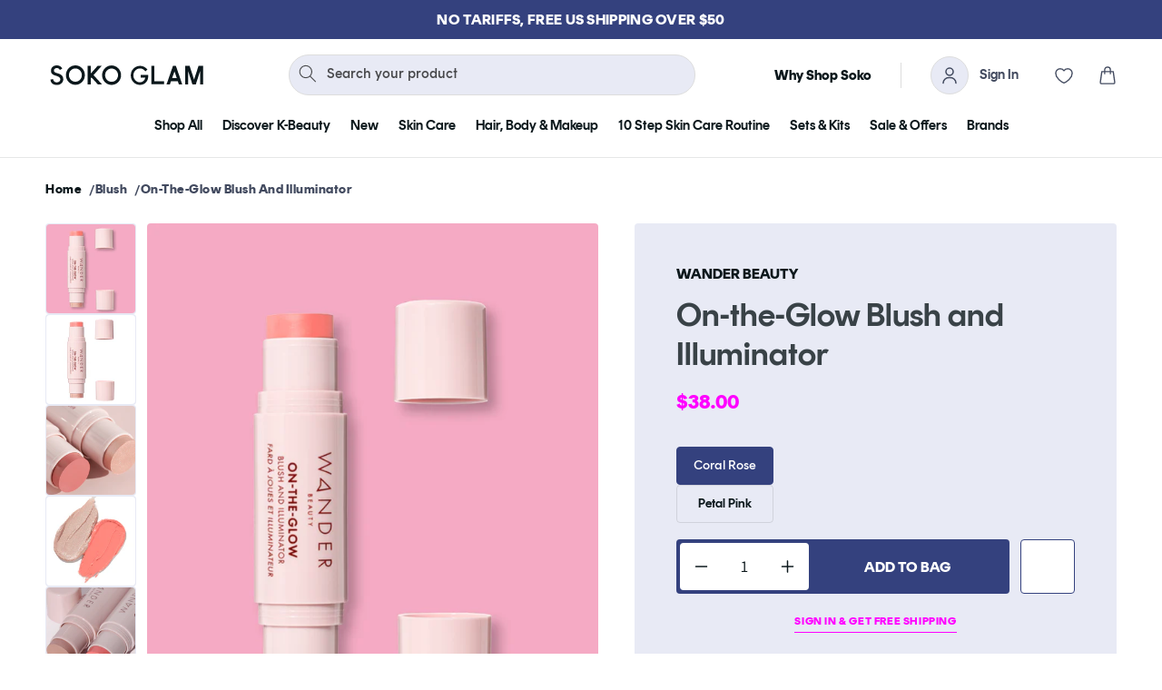

--- FILE ---
content_type: text/html; charset=utf-8
request_url: https://sokoglam.com/collections/wander-beauty/products/on-the-glow-blush-and-illuminator-bare
body_size: 56804
content:















<!doctype html>
<html class="js" lang="en">
  <head>
    <meta charset="utf-8">
    <meta http-equiv="X-UA-Compatible" content="IE=edge">
    <meta name="viewport" content="width=device-width,initial-scale=1">
    <meta name="theme-color" content="">
    <link rel="canonical" href="https://sokoglam.com/products/on-the-glow-blush-and-illuminator-bare"><link rel="icon" type="image/png" href="//sokoglam.com/cdn/shop/files/7.17_Soko_Glam_Website-_Favicon_Logo_Resize_V2-01.png?crop=center&height=32&v=1613728282&width=32"><link rel="preload" as="style" href="https://fonts.googleapis.com/css2?family=Roboto:ital,wght@0,100..900;1,100..900&display=swap" onload="this.onload=null;this.rel='stylesheet'">
<noscript><link rel="stylesheet" href="https://fonts.googleapis.com/css2?family=Roboto:ital,wght@0,100..900;1,100..900&display=swap"></noscript><link rel="preconnect" href="https://fonts.shopifycdn.com" crossorigin><!-- google Fonts -->
    <link rel="preconnect" href="https://fonts.googleapis.com">
    <link rel="preconnect" href="https://fonts.gstatic.com" crossorigin>
    <link href="https://fonts.googleapis.com/css2?family=Roboto:ital,wght@0,100..900;1,100..900&display=swap" rel="stylesheet">

    <title>
      Wander Beauty On-the-Glow Blush and Illuminator - Bare | SOKO GLAM
 &ndash; Soko Glam</title>
    
      <meta name="description" content="An all-in-one beauty enhancer for the face and cheeks with a highlighter on one end and a blush on the other.">
    

    

<meta property="og:site_name" content="Soko Glam">
<meta property="og:url" content="https://sokoglam.com/products/on-the-glow-blush-and-illuminator-bare">
<meta property="og:title" content="Wander Beauty On-the-Glow Blush and Illuminator - Bare | SOKO GLAM">
<meta property="og:type" content="product">
<meta property="og:description" content="An all-in-one beauty enhancer for the face and cheeks with a highlighter on one end and a blush on the other."><meta property="og:image" content="http://sokoglam.com/cdn/shop/files/Wander-Beauty-On-The-Go-Blush-Illuminator-Coral-Rose.jpg?v=1756219431">
  <meta property="og:image:secure_url" content="https://sokoglam.com/cdn/shop/files/Wander-Beauty-On-The-Go-Blush-Illuminator-Coral-Rose.jpg?v=1756219431">
  <meta property="og:image:width" content="1400">
  <meta property="og:image:height" content="1750"><meta property="og:price:amount" content="38.00">
  <meta property="og:price:currency" content="USD"><meta name="twitter:site" content="@sokoglam"><meta name="twitter:card" content="summary_large_image">
<meta name="twitter:title" content="Wander Beauty On-the-Glow Blush and Illuminator - Bare | SOKO GLAM">
<meta name="twitter:description" content="An all-in-one beauty enhancer for the face and cheeks with a highlighter on one end and a blush on the other.">
<script>(()=>{try{var e=navigator,t=e.userAgent,r=0,a=(e,t,r)=>e.setAttribute(t,r),o=(e,t)=>e.removeAttribute(t),d="tagName",n="forEach",l="indexOf";(e.platform[l]("x86_64")>-1&&0>t[l]("CrOS")||t[l]("power")>-1||t[l]("rix")>-1)&&new MutationObserver((e=>{e[n]((({addedNodes:e})=>{e[n]((e=>{1===e.nodeType&&("IFRAME"===e[d]&&(a(e,"loading","lazy"),a(e,"data-src",e.src),o(e,"src")),"IMG"===e[d]&&r++>30&&a(e,"loading","lazy"),"SCRIPT"===e[d]&&(a(e,"data-src",e.src),o(e,"src"),e.type="text/lazyload"))}))}))})).observe(document.documentElement,{childList:!0,subtree:!0});var c=e=>document.querySelector(e),s=()=>Date.now(),i=s(),u=()=>{if(!(s()-i>500)){if(!c("body>meta"))return setTimeout(u,5);var e=c("head");document.querySelectorAll("meta,link:not([rel='stylesheet']),title")[n]((t=>e.append(t)))}};u()}catch(m){}})();</script>
    <link rel="preload" href="https://ajax.googleapis.com/ajax/libs/jquery/3.7.1/jquery.min.js" as="script" />
     <link rel="preload" href="//cdn.jsdelivr.net/npm/slick-carousel@1.8.1/slick/slick.min.js" as="script" />
     <link rel="preload" as="style" href="https://cdn.shopify.com/extensions/69bad17c-5d8f-44ca-a6a3-d37a6992e406/mst-wishlist-marketing-flow-538/assets/v3-iwishlist.css" onload="this.onload=null;this.rel='stylesheet'">
    <noscript><link rel="stylesheet" href="https://cdn.shopify.com/extensions/69bad17c-5d8f-44ca-a6a3-d37a6992e406/mst-wishlist-marketing-flow-538/assets/v3-iwishlist.css"></noscript>
    <link rel="preload" href="//sokoglam.com/cdn/shop/t/265/assets/quantity-popover.css?v=160630540099520878331745841686" as="style" />
    <link rel="preload" href="//sokoglam.com/cdn/shop/t/265/assets/header-drawer-custom.css?v=3484842610274706421747076471" as="style" />
    <link rel="preload" href="//sokoglam.com/cdn/shop/t/265/assets/section-custom-header.css?v=152787826305118216161753106816" as="style" />
    <link rel="preload" href="//sokoglam.com/cdn/shop/t/265/assets/component-cart.css?v=164708765130180853531745841686" as="style" />
    <link rel="preload" href="//sokoglam.com/cdn/shop/t/265/assets/component-slideshow.css?v=17933591812325749411745841684" as="style" />
    <link rel="preload" href="//sokoglam.com/cdn/shop/t/265/assets/component-cart-drawer.css?v=15587121505813478351751961294" as="style" />
    <link rel="preload" href="//sokoglam.com/cdn/shop/t/265/assets/base.css?v=174375179548815610441753708434" as="style" />
    <link rel="preload" href="//sokoglam.com/cdn/shop/t/265/assets/section-custom-megamenu.css?v=43279240172871847891754493803" as="style" />
    <link rel="preload" href="//sokoglam.com/cdn/shop/t/265/assets/component-discounts.css?v=152760482443307489271745841688" as="style" />
    <link rel="preload" href="//sokoglam.com/cdn/shop/t/265/assets/component-slider.css?v=14039311878856620671745841688" as="style" />
    <link rel="preload" href="//sokoglam.com/cdn/shop/t/265/assets/component-totals.css?v=115675605529403318811747322293" as="style" />
    <link rel="preload" href="//sokoglam.com/cdn/shop/t/265/assets/component-card.css?v=158877411909723500971757394808" as="style" />
    
    <script src="https://ajax.googleapis.com/ajax/libs/jquery/3.7.1/jquery.min.js"></script>
    <script src="//cdn.jsdelivr.net/npm/slick-carousel@1.8.1/slick/slick.min.js"></script>
    <script src="https://cdn-widgetsrepository.yotpo.com/v1/loader/kILjLgKH3AFJKWu0W8HoD8nuvs72obqsSPmWjHiG" async></script>
    <script src="//sokoglam.com/cdn/shop/t/265/assets/constants.js?v=132983761750457495441745841687" defer="defer"></script>
    <script src="//sokoglam.com/cdn/shop/t/265/assets/pubsub.js?v=25310214064522200911745841685" defer="defer"></script>
    <script src="//sokoglam.com/cdn/shop/t/265/assets/global.js?v=87098024181232429161748255064" defer="defer"></script>
    <script src="//sokoglam.com/cdn/shop/t/265/assets/details-disclosure.js?v=13653116266235556501745841688" defer="defer"></script>
    <script src="//sokoglam.com/cdn/shop/t/265/assets/details-modal.js?v=25581673532751508451745841688" defer="defer"></script>
    <script src="//sokoglam.com/cdn/shop/t/265/assets/search-form.js?v=133129549252120666541745841685" defer="defer"></script><script src="//sokoglam.com/cdn/shop/t/265/assets/animations.js?v=88693664871331136111745841684" defer="defer"></script>
  <script>window.performance && window.performance.mark && window.performance.mark('shopify.content_for_header.start');</script><meta name="google-site-verification" content="F7B6lL53MgfJkSlDl7WlfBmTIXZNn9ICDPUToxcfr1c">
<meta id="shopify-digital-wallet" name="shopify-digital-wallet" content="/2491218/digital_wallets/dialog">
<meta name="shopify-checkout-api-token" content="5e7bb87ddaa7d272d9123e870a65c08a">
<meta id="in-context-paypal-metadata" data-shop-id="2491218" data-venmo-supported="true" data-environment="production" data-locale="en_US" data-paypal-v4="true" data-currency="USD">
<link rel="alternate" type="application/json+oembed" href="https://sokoglam.com/products/on-the-glow-blush-and-illuminator-bare.oembed">
<script async="async" src="/checkouts/internal/preloads.js?locale=en-US"></script>
<link rel="preconnect" href="https://shop.app" crossorigin="anonymous">
<script async="async" src="https://shop.app/checkouts/internal/preloads.js?locale=en-US&shop_id=2491218" crossorigin="anonymous"></script>
<script id="apple-pay-shop-capabilities" type="application/json">{"shopId":2491218,"countryCode":"US","currencyCode":"USD","merchantCapabilities":["supports3DS"],"merchantId":"gid:\/\/shopify\/Shop\/2491218","merchantName":"Soko Glam","requiredBillingContactFields":["postalAddress","email","phone"],"requiredShippingContactFields":["postalAddress","email","phone"],"shippingType":"shipping","supportedNetworks":["visa","masterCard","amex","discover","elo","jcb"],"total":{"type":"pending","label":"Soko Glam","amount":"1.00"},"shopifyPaymentsEnabled":true,"supportsSubscriptions":true}</script>
<script id="shopify-features" type="application/json">{"accessToken":"5e7bb87ddaa7d272d9123e870a65c08a","betas":["rich-media-storefront-analytics"],"domain":"sokoglam.com","predictiveSearch":true,"shopId":2491218,"locale":"en"}</script>
<script>var Shopify = Shopify || {};
Shopify.shop = "soko-glam.myshopify.com";
Shopify.locale = "en";
Shopify.currency = {"active":"USD","rate":"1.0"};
Shopify.country = "US";
Shopify.theme = {"name":"Sokoglam-Live\/development","id":136562802757,"schema_name":"Dawn","schema_version":"15.3.0","theme_store_id":null,"role":"main"};
Shopify.theme.handle = "null";
Shopify.theme.style = {"id":null,"handle":null};
Shopify.cdnHost = "sokoglam.com/cdn";
Shopify.routes = Shopify.routes || {};
Shopify.routes.root = "/";</script>
<script type="module">!function(o){(o.Shopify=o.Shopify||{}).modules=!0}(window);</script>
<script>!function(o){function n(){var o=[];function n(){o.push(Array.prototype.slice.apply(arguments))}return n.q=o,n}var t=o.Shopify=o.Shopify||{};t.loadFeatures=n(),t.autoloadFeatures=n()}(window);</script>
<script>
  window.ShopifyPay = window.ShopifyPay || {};
  window.ShopifyPay.apiHost = "shop.app\/pay";
  window.ShopifyPay.redirectState = null;
</script>
<script id="shop-js-analytics" type="application/json">{"pageType":"product"}</script>
<script defer="defer" async type="module" src="//sokoglam.com/cdn/shopifycloud/shop-js/modules/v2/client.init-shop-cart-sync_BT-GjEfc.en.esm.js"></script>
<script defer="defer" async type="module" src="//sokoglam.com/cdn/shopifycloud/shop-js/modules/v2/chunk.common_D58fp_Oc.esm.js"></script>
<script defer="defer" async type="module" src="//sokoglam.com/cdn/shopifycloud/shop-js/modules/v2/chunk.modal_xMitdFEc.esm.js"></script>
<script type="module">
  await import("//sokoglam.com/cdn/shopifycloud/shop-js/modules/v2/client.init-shop-cart-sync_BT-GjEfc.en.esm.js");
await import("//sokoglam.com/cdn/shopifycloud/shop-js/modules/v2/chunk.common_D58fp_Oc.esm.js");
await import("//sokoglam.com/cdn/shopifycloud/shop-js/modules/v2/chunk.modal_xMitdFEc.esm.js");

  window.Shopify.SignInWithShop?.initShopCartSync?.({"fedCMEnabled":true,"windoidEnabled":true});

</script>
<script>
  window.Shopify = window.Shopify || {};
  if (!window.Shopify.featureAssets) window.Shopify.featureAssets = {};
  window.Shopify.featureAssets['shop-js'] = {"shop-cart-sync":["modules/v2/client.shop-cart-sync_DZOKe7Ll.en.esm.js","modules/v2/chunk.common_D58fp_Oc.esm.js","modules/v2/chunk.modal_xMitdFEc.esm.js"],"init-fed-cm":["modules/v2/client.init-fed-cm_B6oLuCjv.en.esm.js","modules/v2/chunk.common_D58fp_Oc.esm.js","modules/v2/chunk.modal_xMitdFEc.esm.js"],"shop-cash-offers":["modules/v2/client.shop-cash-offers_D2sdYoxE.en.esm.js","modules/v2/chunk.common_D58fp_Oc.esm.js","modules/v2/chunk.modal_xMitdFEc.esm.js"],"shop-login-button":["modules/v2/client.shop-login-button_QeVjl5Y3.en.esm.js","modules/v2/chunk.common_D58fp_Oc.esm.js","modules/v2/chunk.modal_xMitdFEc.esm.js"],"pay-button":["modules/v2/client.pay-button_DXTOsIq6.en.esm.js","modules/v2/chunk.common_D58fp_Oc.esm.js","modules/v2/chunk.modal_xMitdFEc.esm.js"],"shop-button":["modules/v2/client.shop-button_DQZHx9pm.en.esm.js","modules/v2/chunk.common_D58fp_Oc.esm.js","modules/v2/chunk.modal_xMitdFEc.esm.js"],"avatar":["modules/v2/client.avatar_BTnouDA3.en.esm.js"],"init-windoid":["modules/v2/client.init-windoid_CR1B-cfM.en.esm.js","modules/v2/chunk.common_D58fp_Oc.esm.js","modules/v2/chunk.modal_xMitdFEc.esm.js"],"init-shop-for-new-customer-accounts":["modules/v2/client.init-shop-for-new-customer-accounts_C_vY_xzh.en.esm.js","modules/v2/client.shop-login-button_QeVjl5Y3.en.esm.js","modules/v2/chunk.common_D58fp_Oc.esm.js","modules/v2/chunk.modal_xMitdFEc.esm.js"],"init-shop-email-lookup-coordinator":["modules/v2/client.init-shop-email-lookup-coordinator_BI7n9ZSv.en.esm.js","modules/v2/chunk.common_D58fp_Oc.esm.js","modules/v2/chunk.modal_xMitdFEc.esm.js"],"init-shop-cart-sync":["modules/v2/client.init-shop-cart-sync_BT-GjEfc.en.esm.js","modules/v2/chunk.common_D58fp_Oc.esm.js","modules/v2/chunk.modal_xMitdFEc.esm.js"],"shop-toast-manager":["modules/v2/client.shop-toast-manager_DiYdP3xc.en.esm.js","modules/v2/chunk.common_D58fp_Oc.esm.js","modules/v2/chunk.modal_xMitdFEc.esm.js"],"init-customer-accounts":["modules/v2/client.init-customer-accounts_D9ZNqS-Q.en.esm.js","modules/v2/client.shop-login-button_QeVjl5Y3.en.esm.js","modules/v2/chunk.common_D58fp_Oc.esm.js","modules/v2/chunk.modal_xMitdFEc.esm.js"],"init-customer-accounts-sign-up":["modules/v2/client.init-customer-accounts-sign-up_iGw4briv.en.esm.js","modules/v2/client.shop-login-button_QeVjl5Y3.en.esm.js","modules/v2/chunk.common_D58fp_Oc.esm.js","modules/v2/chunk.modal_xMitdFEc.esm.js"],"shop-follow-button":["modules/v2/client.shop-follow-button_CqMgW2wH.en.esm.js","modules/v2/chunk.common_D58fp_Oc.esm.js","modules/v2/chunk.modal_xMitdFEc.esm.js"],"checkout-modal":["modules/v2/client.checkout-modal_xHeaAweL.en.esm.js","modules/v2/chunk.common_D58fp_Oc.esm.js","modules/v2/chunk.modal_xMitdFEc.esm.js"],"shop-login":["modules/v2/client.shop-login_D91U-Q7h.en.esm.js","modules/v2/chunk.common_D58fp_Oc.esm.js","modules/v2/chunk.modal_xMitdFEc.esm.js"],"lead-capture":["modules/v2/client.lead-capture_BJmE1dJe.en.esm.js","modules/v2/chunk.common_D58fp_Oc.esm.js","modules/v2/chunk.modal_xMitdFEc.esm.js"],"payment-terms":["modules/v2/client.payment-terms_Ci9AEqFq.en.esm.js","modules/v2/chunk.common_D58fp_Oc.esm.js","modules/v2/chunk.modal_xMitdFEc.esm.js"]};
</script>
<script>(function() {
  var isLoaded = false;
  function asyncLoad() {
    if (isLoaded) return;
    isLoaded = true;
    var urls = ["https:\/\/cdn-loyalty.yotpo.com\/loader\/rBEnjPT12Ty0nS0Xqiz0pw.js?shop=soko-glam.myshopify.com","https:\/\/static.returngo.ai\/master.returngo.ai\/returngo.min.js?shop=soko-glam.myshopify.com","https:\/\/d18eg7dreypte5.cloudfront.net\/browse-abandonment\/smsbump_timer.js?shop=soko-glam.myshopify.com","https:\/\/d18eg7dreypte5.cloudfront.net\/scripts\/integrations\/subscription.js?shop=soko-glam.myshopify.com","https:\/\/cdn.kustomerapp.com\/chat-web\/autoload.js?apiKey=eyJhbGciOiJub25lIn0.eyJvcmdOYW1lIjoic29rby1nbGFtIiwicm9sZXMiOlsib3JnLnRyYWNraW5nIl19.eyJhbGciOiJub25lIn0\u0026brandId=5daf78c0124be4f2960ca608\u0026shop=soko-glam.myshopify.com","https:\/\/cdn.nfcube.com\/instafeed-7bd472ebdd25041e55eb40274908bb5e.js?shop=soko-glam.myshopify.com","https:\/\/s3.eu-west-1.amazonaws.com\/production-klarna-il-shopify-osm\/7bec47374bc1cb6b6338dfd4d69e7bffd4f4b70b\/soko-glam.myshopify.com-1753763462449.js?shop=soko-glam.myshopify.com","https:\/\/static.shareasale.com\/json\/shopify\/shareasale-tracking.js?sasmid=67409\u0026ssmtid=19038\u0026shop=soko-glam.myshopify.com","https:\/\/container.pepperjam.com\/3041391198.js?shop=soko-glam.myshopify.com","https:\/\/cdn.attn.tv\/sokoglam\/dtag.js?shop=soko-glam.myshopify.com"];
    for (var i = 0; i < urls.length; i++) {
      var s = document.createElement('script');
      s.type = 'text/javascript';
      s.async = true;
      s.src = urls[i];
      var x = document.getElementsByTagName('script')[0];
      x.parentNode.insertBefore(s, x);
    }
  };
  if(window.attachEvent) {
    window.attachEvent('onload', asyncLoad);
  } else {
    window.addEventListener('load', asyncLoad, false);
  }
})();</script>
<script id="__st">var __st={"a":2491218,"offset":-18000,"reqid":"ca363e5e-d399-422f-a075-28e9fec1e9f8-1769445441","pageurl":"sokoglam.com\/collections\/wander-beauty\/products\/on-the-glow-blush-and-illuminator-bare","u":"102dbe989fd0","p":"product","rtyp":"product","rid":6667796250693};</script>
<script>window.ShopifyPaypalV4VisibilityTracking = true;</script>
<script id="captcha-bootstrap">!function(){'use strict';const t='contact',e='account',n='new_comment',o=[[t,t],['blogs',n],['comments',n],[t,'customer']],c=[[e,'customer_login'],[e,'guest_login'],[e,'recover_customer_password'],[e,'create_customer']],r=t=>t.map((([t,e])=>`form[action*='/${t}']:not([data-nocaptcha='true']) input[name='form_type'][value='${e}']`)).join(','),a=t=>()=>t?[...document.querySelectorAll(t)].map((t=>t.form)):[];function s(){const t=[...o],e=r(t);return a(e)}const i='password',u='form_key',d=['recaptcha-v3-token','g-recaptcha-response','h-captcha-response',i],f=()=>{try{return window.sessionStorage}catch{return}},m='__shopify_v',_=t=>t.elements[u];function p(t,e,n=!1){try{const o=window.sessionStorage,c=JSON.parse(o.getItem(e)),{data:r}=function(t){const{data:e,action:n}=t;return t[m]||n?{data:e,action:n}:{data:t,action:n}}(c);for(const[e,n]of Object.entries(r))t.elements[e]&&(t.elements[e].value=n);n&&o.removeItem(e)}catch(o){console.error('form repopulation failed',{error:o})}}const l='form_type',E='cptcha';function T(t){t.dataset[E]=!0}const w=window,h=w.document,L='Shopify',v='ce_forms',y='captcha';let A=!1;((t,e)=>{const n=(g='f06e6c50-85a8-45c8-87d0-21a2b65856fe',I='https://cdn.shopify.com/shopifycloud/storefront-forms-hcaptcha/ce_storefront_forms_captcha_hcaptcha.v1.5.2.iife.js',D={infoText:'Protected by hCaptcha',privacyText:'Privacy',termsText:'Terms'},(t,e,n)=>{const o=w[L][v],c=o.bindForm;if(c)return c(t,g,e,D).then(n);var r;o.q.push([[t,g,e,D],n]),r=I,A||(h.body.append(Object.assign(h.createElement('script'),{id:'captcha-provider',async:!0,src:r})),A=!0)});var g,I,D;w[L]=w[L]||{},w[L][v]=w[L][v]||{},w[L][v].q=[],w[L][y]=w[L][y]||{},w[L][y].protect=function(t,e){n(t,void 0,e),T(t)},Object.freeze(w[L][y]),function(t,e,n,w,h,L){const[v,y,A,g]=function(t,e,n){const i=e?o:[],u=t?c:[],d=[...i,...u],f=r(d),m=r(i),_=r(d.filter((([t,e])=>n.includes(e))));return[a(f),a(m),a(_),s()]}(w,h,L),I=t=>{const e=t.target;return e instanceof HTMLFormElement?e:e&&e.form},D=t=>v().includes(t);t.addEventListener('submit',(t=>{const e=I(t);if(!e)return;const n=D(e)&&!e.dataset.hcaptchaBound&&!e.dataset.recaptchaBound,o=_(e),c=g().includes(e)&&(!o||!o.value);(n||c)&&t.preventDefault(),c&&!n&&(function(t){try{if(!f())return;!function(t){const e=f();if(!e)return;const n=_(t);if(!n)return;const o=n.value;o&&e.removeItem(o)}(t);const e=Array.from(Array(32),(()=>Math.random().toString(36)[2])).join('');!function(t,e){_(t)||t.append(Object.assign(document.createElement('input'),{type:'hidden',name:u})),t.elements[u].value=e}(t,e),function(t,e){const n=f();if(!n)return;const o=[...t.querySelectorAll(`input[type='${i}']`)].map((({name:t})=>t)),c=[...d,...o],r={};for(const[a,s]of new FormData(t).entries())c.includes(a)||(r[a]=s);n.setItem(e,JSON.stringify({[m]:1,action:t.action,data:r}))}(t,e)}catch(e){console.error('failed to persist form',e)}}(e),e.submit())}));const S=(t,e)=>{t&&!t.dataset[E]&&(n(t,e.some((e=>e===t))),T(t))};for(const o of['focusin','change'])t.addEventListener(o,(t=>{const e=I(t);D(e)&&S(e,y())}));const B=e.get('form_key'),M=e.get(l),P=B&&M;t.addEventListener('DOMContentLoaded',(()=>{const t=y();if(P)for(const e of t)e.elements[l].value===M&&p(e,B);[...new Set([...A(),...v().filter((t=>'true'===t.dataset.shopifyCaptcha))])].forEach((e=>S(e,t)))}))}(h,new URLSearchParams(w.location.search),n,t,e,['guest_login'])})(!1,!0)}();</script>
<script integrity="sha256-4kQ18oKyAcykRKYeNunJcIwy7WH5gtpwJnB7kiuLZ1E=" data-source-attribution="shopify.loadfeatures" defer="defer" src="//sokoglam.com/cdn/shopifycloud/storefront/assets/storefront/load_feature-a0a9edcb.js" crossorigin="anonymous"></script>
<script crossorigin="anonymous" defer="defer" src="//sokoglam.com/cdn/shopifycloud/storefront/assets/shopify_pay/storefront-65b4c6d7.js?v=20250812"></script>
<script data-source-attribution="shopify.dynamic_checkout.dynamic.init">var Shopify=Shopify||{};Shopify.PaymentButton=Shopify.PaymentButton||{isStorefrontPortableWallets:!0,init:function(){window.Shopify.PaymentButton.init=function(){};var t=document.createElement("script");t.src="https://sokoglam.com/cdn/shopifycloud/portable-wallets/latest/portable-wallets.en.js",t.type="module",document.head.appendChild(t)}};
</script>
<script data-source-attribution="shopify.dynamic_checkout.buyer_consent">
  function portableWalletsHideBuyerConsent(e){var t=document.getElementById("shopify-buyer-consent"),n=document.getElementById("shopify-subscription-policy-button");t&&n&&(t.classList.add("hidden"),t.setAttribute("aria-hidden","true"),n.removeEventListener("click",e))}function portableWalletsShowBuyerConsent(e){var t=document.getElementById("shopify-buyer-consent"),n=document.getElementById("shopify-subscription-policy-button");t&&n&&(t.classList.remove("hidden"),t.removeAttribute("aria-hidden"),n.addEventListener("click",e))}window.Shopify?.PaymentButton&&(window.Shopify.PaymentButton.hideBuyerConsent=portableWalletsHideBuyerConsent,window.Shopify.PaymentButton.showBuyerConsent=portableWalletsShowBuyerConsent);
</script>
<script data-source-attribution="shopify.dynamic_checkout.cart.bootstrap">document.addEventListener("DOMContentLoaded",(function(){function t(){return document.querySelector("shopify-accelerated-checkout-cart, shopify-accelerated-checkout")}if(t())Shopify.PaymentButton.init();else{new MutationObserver((function(e,n){t()&&(Shopify.PaymentButton.init(),n.disconnect())})).observe(document.body,{childList:!0,subtree:!0})}}));
</script>
<script id='scb4127' type='text/javascript' async='' src='https://sokoglam.com/cdn/shopifycloud/privacy-banner/storefront-banner.js'></script><link id="shopify-accelerated-checkout-styles" rel="stylesheet" media="screen" href="https://sokoglam.com/cdn/shopifycloud/portable-wallets/latest/accelerated-checkout-backwards-compat.css" crossorigin="anonymous">
<style id="shopify-accelerated-checkout-cart">
        #shopify-buyer-consent {
  margin-top: 1em;
  display: inline-block;
  width: 100%;
}

#shopify-buyer-consent.hidden {
  display: none;
}

#shopify-subscription-policy-button {
  background: none;
  border: none;
  padding: 0;
  text-decoration: underline;
  font-size: inherit;
  cursor: pointer;
}

#shopify-subscription-policy-button::before {
  box-shadow: none;
}

      </style>
<script id="sections-script" data-sections="header" defer="defer" src="//sokoglam.com/cdn/shop/t/265/compiled_assets/scripts.js?v=441306"></script>
<script>window.performance && window.performance.mark && window.performance.mark('shopify.content_for_header.end');</script>
  <!-- "snippets/shogun-products.liquid" was not rendered, the associated app was uninstalled -->



    <style data-shopify>
      @font-face {
  font-family: Assistant;
  font-weight: 400;
  font-style: normal;
  font-display: swap;
  src: url("//sokoglam.com/cdn/fonts/assistant/assistant_n4.9120912a469cad1cc292572851508ca49d12e768.woff2") format("woff2"),
       url("//sokoglam.com/cdn/fonts/assistant/assistant_n4.6e9875ce64e0fefcd3f4446b7ec9036b3ddd2985.woff") format("woff");
}

      @font-face {
  font-family: Assistant;
  font-weight: 700;
  font-style: normal;
  font-display: swap;
  src: url("//sokoglam.com/cdn/fonts/assistant/assistant_n7.bf44452348ec8b8efa3aa3068825305886b1c83c.woff2") format("woff2"),
       url("//sokoglam.com/cdn/fonts/assistant/assistant_n7.0c887fee83f6b3bda822f1150b912c72da0f7b64.woff") format("woff");
}

      
      
      @font-face {
  font-family: Assistant;
  font-weight: 400;
  font-style: normal;
  font-display: swap;
  src: url("//sokoglam.com/cdn/fonts/assistant/assistant_n4.9120912a469cad1cc292572851508ca49d12e768.woff2") format("woff2"),
       url("//sokoglam.com/cdn/fonts/assistant/assistant_n4.6e9875ce64e0fefcd3f4446b7ec9036b3ddd2985.woff") format("woff");
}


      
        :root,
        .color-scheme-1 {
          --color-background: 255,255,255;
        
          --gradient-background: #ffffff;
        

        

        --color-foreground: 18,18,18;
        --color-background-contrast: 191,191,191;
        --color-shadow: 18,18,18;
        --color-button: 18,18,18;
        --color-button-text: 255,255,255;
        --color-secondary-button: 255,255,255;
        --color-secondary-button-text: 18,18,18;
        --color-link: 18,18,18;
        --color-badge-foreground: 18,18,18;
        --color-badge-background: 255,255,255;
        --color-badge-border: 18,18,18;
        --payment-terms-background-color: rgb(255 255 255);
      }
      
        
        .color-scheme-2 {
          --color-background: 243,243,243;
        
          --gradient-background: #f3f3f3;
        

        

        --color-foreground: 18,18,18;
        --color-background-contrast: 179,179,179;
        --color-shadow: 18,18,18;
        --color-button: 18,18,18;
        --color-button-text: 243,243,243;
        --color-secondary-button: 243,243,243;
        --color-secondary-button-text: 18,18,18;
        --color-link: 18,18,18;
        --color-badge-foreground: 18,18,18;
        --color-badge-background: 243,243,243;
        --color-badge-border: 18,18,18;
        --payment-terms-background-color: rgb(243 243 243);
      }
      
        
        .color-scheme-3 {
          --color-background: 36,40,51;
        
          --gradient-background: #242833;
        

        

        --color-foreground: 255,255,255;
        --color-background-contrast: 47,52,66;
        --color-shadow: 18,18,18;
        --color-button: 255,255,255;
        --color-button-text: 0,0,0;
        --color-secondary-button: 36,40,51;
        --color-secondary-button-text: 255,255,255;
        --color-link: 255,255,255;
        --color-badge-foreground: 255,255,255;
        --color-badge-background: 36,40,51;
        --color-badge-border: 255,255,255;
        --payment-terms-background-color: rgb(36 40 51);
      }
      
        
        .color-scheme-4 {
          --color-background: 18,18,18;
        
          --gradient-background: #121212;
        

        

        --color-foreground: 255,255,255;
        --color-background-contrast: 146,146,146;
        --color-shadow: 18,18,18;
        --color-button: 255,255,255;
        --color-button-text: 18,18,18;
        --color-secondary-button: 18,18,18;
        --color-secondary-button-text: 255,255,255;
        --color-link: 255,255,255;
        --color-badge-foreground: 255,255,255;
        --color-badge-background: 18,18,18;
        --color-badge-border: 255,255,255;
        --payment-terms-background-color: rgb(18 18 18);
      }
      
        
        .color-scheme-5 {
          --color-background: 51,79,180;
        
          --gradient-background: #334fb4;
        

        

        --color-foreground: 255,255,255;
        --color-background-contrast: 23,35,81;
        --color-shadow: 18,18,18;
        --color-button: 255,255,255;
        --color-button-text: 51,79,180;
        --color-secondary-button: 51,79,180;
        --color-secondary-button-text: 255,255,255;
        --color-link: 255,255,255;
        --color-badge-foreground: 255,255,255;
        --color-badge-background: 51,79,180;
        --color-badge-border: 255,255,255;
        --payment-terms-background-color: rgb(51 79 180);
      }
      
        
        .color-scheme-d620a719-cc21-4f1c-8e81-56aec8475f65 {
          --color-background: 255,70,192;
        
          --gradient-background: #ff46c0;
        

        

        --color-foreground: 255,255,255;
        --color-background-contrast: 197,0,130;
        --color-shadow: 18,18,18;
        --color-button: 255,255,255;
        --color-button-text: 255,70,192;
        --color-secondary-button: 255,70,192;
        --color-secondary-button-text: 18,18,18;
        --color-link: 18,18,18;
        --color-badge-foreground: 255,255,255;
        --color-badge-background: 255,70,192;
        --color-badge-border: 255,255,255;
        --payment-terms-background-color: rgb(255 70 192);
      }
      
        
        .color-scheme-9f3e455f-f3f1-444b-9ed0-93d960a79e9d {
          --color-background: 255,255,255;
        
          --gradient-background: #ffffff;
        

        

        --color-foreground: 52,65,126;
        --color-background-contrast: 191,191,191;
        --color-shadow: 18,18,18;
        --color-button: 52,65,126;
        --color-button-text: 255,255,255;
        --color-secondary-button: 255,255,255;
        --color-secondary-button-text: 18,18,18;
        --color-link: 18,18,18;
        --color-badge-foreground: 52,65,126;
        --color-badge-background: 255,255,255;
        --color-badge-border: 52,65,126;
        --payment-terms-background-color: rgb(255 255 255);
      }
      

      body, .color-scheme-1, .color-scheme-2, .color-scheme-3, .color-scheme-4, .color-scheme-5, .color-scheme-d620a719-cc21-4f1c-8e81-56aec8475f65, .color-scheme-9f3e455f-f3f1-444b-9ed0-93d960a79e9d {
        color: rgba(var(--color-foreground), 0.75);
        background-color: rgb(var(--color-background));
      }

      :root {
        --font-body-family: Assistant, sans-serif;
        --font-body-style: normal;
        --font-body-weight: 400;
        --font-body-weight-bold: 700;

        --font-heading-family: Assistant, sans-serif;
        --font-heading-style: normal;
        --font-heading-weight: 400;

        --font-body-scale: 1.0;
        --font-heading-scale: 1.0;

        --media-padding: px;
        --media-border-opacity: 0.05;
        --media-border-width: 1px;
        --media-radius: 0px;
        --media-shadow-opacity: 0.0;
        --media-shadow-horizontal-offset: 0px;
        --media-shadow-vertical-offset: 0px;
        --media-shadow-blur-radius: 0px;
        --media-shadow-visible: 0;

        --page-width: 154rem;
        --page-width-margin: 0rem;

        --product-card-image-padding: 0.0rem;
        --product-card-corner-radius: 0.0rem;
        --product-card-text-alignment: left;
        --product-card-border-width: 0.0rem;
        --product-card-border-opacity: 0.0;
        --product-card-shadow-opacity: 0.1;
        --product-card-shadow-visible: 1;
        --product-card-shadow-horizontal-offset: 0.0rem;
        --product-card-shadow-vertical-offset: 0.0rem;
        --product-card-shadow-blur-radius: 0.0rem;

        --collection-card-image-padding: 0.0rem;
        --collection-card-corner-radius: 0.0rem;
        --collection-card-text-alignment: left;
        --collection-card-border-width: 0.0rem;
        --collection-card-border-opacity: 0.0;
        --collection-card-shadow-opacity: 0.1;
        --collection-card-shadow-visible: 1;
        --collection-card-shadow-horizontal-offset: 0.0rem;
        --collection-card-shadow-vertical-offset: 0.0rem;
        --collection-card-shadow-blur-radius: 0.0rem;

        --blog-card-image-padding: 0.0rem;
        --blog-card-corner-radius: 0.0rem;
        --blog-card-text-alignment: left;
        --blog-card-border-width: 0.0rem;
        --blog-card-border-opacity: 0.0;
        --blog-card-shadow-opacity: 0.1;
        --blog-card-shadow-visible: 1;
        --blog-card-shadow-horizontal-offset: 0.0rem;
        --blog-card-shadow-vertical-offset: 0.0rem;
        --blog-card-shadow-blur-radius: 0.0rem;

        --badge-corner-radius: 4.0rem;

        --popup-border-width: 1px;
        --popup-border-opacity: 0.1;
        --popup-corner-radius: 0px;
        --popup-shadow-opacity: 0.0;
        --popup-shadow-horizontal-offset: 0px;
        --popup-shadow-vertical-offset: 0px;
        --popup-shadow-blur-radius: 0px;

        --drawer-border-width: 1px;
        --drawer-border-opacity: 0.1;
        --drawer-shadow-opacity: 0.0;
        --drawer-shadow-horizontal-offset: 0px;
        --drawer-shadow-vertical-offset: 0px;
        --drawer-shadow-blur-radius: 0px;

        --spacing-sections-desktop: 0px;
        --spacing-sections-mobile: 0px;

        --grid-desktop-vertical-spacing: 8px;
        --grid-desktop-horizontal-spacing: 8px;
        --grid-mobile-vertical-spacing: 4px;
        --grid-mobile-horizontal-spacing: 4px;

        --text-boxes-border-opacity: 0.0;
        --text-boxes-border-width: 0px;
        --text-boxes-radius: 0px;
        --text-boxes-shadow-opacity: 0.0;
        --text-boxes-shadow-visible: 0;
        --text-boxes-shadow-horizontal-offset: 0px;
        --text-boxes-shadow-vertical-offset: 0px;
        --text-boxes-shadow-blur-radius: 0px;

        --buttons-radius: 0px;
        --buttons-radius-outset: 0px;
        --buttons-border-width: 1px;
        --buttons-border-opacity: 1.0;
        --buttons-shadow-opacity: 0.0;
        --buttons-shadow-visible: 0;
        --buttons-shadow-horizontal-offset: 0px;
        --buttons-shadow-vertical-offset: 0px;
        --buttons-shadow-blur-radius: 0px;
        --buttons-border-offset: 0px;

        --inputs-radius: 0px;
        --inputs-border-width: 1px;
        --inputs-border-opacity: 0.55;
        --inputs-shadow-opacity: 0.0;
        --inputs-shadow-horizontal-offset: 0px;
        --inputs-margin-offset: 0px;
        --inputs-shadow-vertical-offset: 0px;
        --inputs-shadow-blur-radius: 0px;
        --inputs-radius-outset: 0px;

        --variant-pills-radius: 40px;
        --variant-pills-border-width: 1px;
        --variant-pills-border-opacity: 0.55;
        --variant-pills-shadow-opacity: 0.0;
        --variant-pills-shadow-horizontal-offset: 0px;
        --variant-pills-shadow-vertical-offset: 0px;
        --variant-pills-shadow-blur-radius: 0px;
      }

      *,
      *::before,
      *::after {
        box-sizing: inherit;
      }

      html {
        box-sizing: border-box;
        font-size: calc(var(--font-body-scale) * 62.5%);
        height: 100%;
      }

      body {
        display: grid;
        grid-template-rows: auto auto 1fr auto;
        grid-template-columns: 100%;
        min-height: 100%;
        margin: 0;
        font-size: 1.5rem;
        letter-spacing: 0.06rem;
        line-height: calc(1 + 0.8 / var(--font-body-scale));
        font-family: var(--font-body-family);
        font-style: var(--font-body-style);
        font-weight: var(--font-body-weight);
      }

      @media screen and (min-width: 750px) {
        body {
          font-size: 1.6rem;
        }
      }
    </style>

    <link href="//sokoglam.com/cdn/shop/t/265/assets/base.css?v=174375179548815610441753708434" rel="stylesheet" type="text/css" media="all" />
    
    <link rel="stylesheet" href="//sokoglam.com/cdn/shop/t/265/assets/slick-slider.css?v=155750941454379757961748620199" media="print" onload="this.media='all'">
    <link rel="stylesheet" href="//sokoglam.com/cdn/shop/t/265/assets/component-cart-items.css?v=170611314616871464751748419612" media="print" onload="this.media='all'"><link href="//sokoglam.com/cdn/shop/t/265/assets/component-cart-drawer.css?v=15587121505813478351751961294" rel="stylesheet" type="text/css" media="all" />
      <link href="//sokoglam.com/cdn/shop/t/265/assets/component-cart.css?v=164708765130180853531745841686" rel="stylesheet" type="text/css" media="all" />
      <link href="//sokoglam.com/cdn/shop/t/265/assets/component-totals.css?v=115675605529403318811747322293" rel="stylesheet" type="text/css" media="all" />
      <link href="//sokoglam.com/cdn/shop/t/265/assets/component-price.css?v=70172745017360139101745841685" rel="stylesheet" type="text/css" media="all" />
      <link href="//sokoglam.com/cdn/shop/t/265/assets/component-discounts.css?v=152760482443307489271745841688" rel="stylesheet" type="text/css" media="all" />

      <link rel="preload" as="font" href="//sokoglam.com/cdn/fonts/assistant/assistant_n4.9120912a469cad1cc292572851508ca49d12e768.woff2" type="font/woff2" crossorigin>
      

      <link rel="preload" as="font" href="//sokoglam.com/cdn/fonts/assistant/assistant_n4.9120912a469cad1cc292572851508ca49d12e768.woff2" type="font/woff2" crossorigin>
      
<link href="//sokoglam.com/cdn/shop/t/265/assets/component-localization-form.css?v=170315343355214948141745841686" rel="stylesheet" type="text/css" media="all" />
      <script src="//sokoglam.com/cdn/shop/t/265/assets/localization-form.js?v=144176611646395275351745841687" defer="defer"></script><link
        rel="stylesheet"
        href="//sokoglam.com/cdn/shop/t/265/assets/component-predictive-search.css?v=118923337488134913561745841685"
        media="print"
        onload="this.media='all'"
      ><script>
      if (Shopify.designMode) {
        document.documentElement.classList.add('shopify-design-mode');
      }
    </script>
  
  <!-- "snippets/shogun-head.liquid" was not rendered, the associated app was uninstalled -->
<!-- BEGIN app block: shopify://apps/attentive/blocks/attn-tag/8df62c72-8fe4-407e-a5b3-72132be30a0d --><script type="text/javascript" src="https://dkphq.sokoglam.com/sokoglam/load" onerror=" var fallbackScript = document.createElement('script'); fallbackScript.src = 'https://cdn.attn.tv/sokoglam/dtag.js'; document.head.appendChild(fallbackScript);" data-source="loaded?source=app-embed" defer="defer"></script>


<!-- END app block --><!-- BEGIN app block: shopify://apps/klaviyo-email-marketing-sms/blocks/klaviyo-onsite-embed/2632fe16-c075-4321-a88b-50b567f42507 -->












  <script async src="https://static.klaviyo.com/onsite/js/XjebGR/klaviyo.js?company_id=XjebGR"></script>
  <script>!function(){if(!window.klaviyo){window._klOnsite=window._klOnsite||[];try{window.klaviyo=new Proxy({},{get:function(n,i){return"push"===i?function(){var n;(n=window._klOnsite).push.apply(n,arguments)}:function(){for(var n=arguments.length,o=new Array(n),w=0;w<n;w++)o[w]=arguments[w];var t="function"==typeof o[o.length-1]?o.pop():void 0,e=new Promise((function(n){window._klOnsite.push([i].concat(o,[function(i){t&&t(i),n(i)}]))}));return e}}})}catch(n){window.klaviyo=window.klaviyo||[],window.klaviyo.push=function(){var n;(n=window._klOnsite).push.apply(n,arguments)}}}}();</script>

  
    <script id="viewed_product">
      if (item == null) {
        var _learnq = _learnq || [];

        var MetafieldReviews = null
        var MetafieldYotpoRating = null
        var MetafieldYotpoCount = null
        var MetafieldLooxRating = null
        var MetafieldLooxCount = null
        var okendoProduct = null
        var okendoProductReviewCount = null
        var okendoProductReviewAverageValue = null
        try {
          // The following fields are used for Customer Hub recently viewed in order to add reviews.
          // This information is not part of __kla_viewed. Instead, it is part of __kla_viewed_reviewed_items
          MetafieldReviews = {"rating":{"scale_min":"1.0","scale_max":"5.0","value":"4.9"},"rating_count":13};
          MetafieldYotpoRating = "4.9"
          MetafieldYotpoCount = "13"
          MetafieldLooxRating = null
          MetafieldLooxCount = null

          okendoProduct = null
          // If the okendo metafield is not legacy, it will error, which then requires the new json formatted data
          if (okendoProduct && 'error' in okendoProduct) {
            okendoProduct = null
          }
          okendoProductReviewCount = okendoProduct ? okendoProduct.reviewCount : null
          okendoProductReviewAverageValue = okendoProduct ? okendoProduct.reviewAverageValue : null
        } catch (error) {
          console.error('Error in Klaviyo onsite reviews tracking:', error);
        }

        var item = {
          Name: "On-the-Glow Blush and Illuminator",
          ProductID: 6667796250693,
          Categories: ["40% OFF COLLECTION","Blush","Clean Skin Care","Female Founder's Collection","Fragrance Free Skin Care","GIFTS UNDER $50","GIFTS UNDER $75","K-Beauty Favorites - 25% OFF","LABOR DAY 2025","Makeup","Master Collection (Employee Discount)","Master Collection (excluding TIMY)","Master Collection - includes TIMY + Sets","Mother's Day Collection","Shop All","SOKOTREAT15","Spring Transition Collection","STOCKING STUFFERS","TSA-Friendly Skincare","Wander Beauty"],
          ImageURL: "https://sokoglam.com/cdn/shop/files/Wander-Beauty-On-The-Go-Blush-Illuminator-Coral-Rose_grande.jpg?v=1756219431",
          URL: "https://sokoglam.com/products/on-the-glow-blush-and-illuminator-bare",
          Brand: "WANDER BEAUTY",
          Price: "$38.00",
          Value: "38.00",
          CompareAtPrice: "$0.00"
        };
        _learnq.push(['track', 'Viewed Product', item]);
        _learnq.push(['trackViewedItem', {
          Title: item.Name,
          ItemId: item.ProductID,
          Categories: item.Categories,
          ImageUrl: item.ImageURL,
          Url: item.URL,
          Metadata: {
            Brand: item.Brand,
            Price: item.Price,
            Value: item.Value,
            CompareAtPrice: item.CompareAtPrice
          },
          metafields:{
            reviews: MetafieldReviews,
            yotpo:{
              rating: MetafieldYotpoRating,
              count: MetafieldYotpoCount,
            },
            loox:{
              rating: MetafieldLooxRating,
              count: MetafieldLooxCount,
            },
            okendo: {
              rating: okendoProductReviewAverageValue,
              count: okendoProductReviewCount,
            }
          }
        }]);
      }
    </script>
  




  <script>
    window.klaviyoReviewsProductDesignMode = false
  </script>







<!-- END app block --><!-- BEGIN app block: shopify://apps/checkmate/blocks/checked_network/697a3444-1374-4f13-ba8c-ec03db25ebf0 -->
  

  <script
    src='https://soko-glam.myshopify.com/apps/cm/v1/load?source=embed'
    async
  ></script>



<!-- END app block --><!-- BEGIN app block: shopify://apps/eg-auto-add-to-cart/blocks/app-embed/0f7d4f74-1e89-4820-aec4-6564d7e535d2 -->










  
    <script
      async
      type="text/javascript"
      src="https://cdn.506.io/eg/script.js?shop=soko-glam.myshopify.com&v=7"
    ></script>
  



  <meta id="easygift-shop" itemid="c2hvcF8kXzE3Njk0NDU0NDI=" content="{&quot;isInstalled&quot;:true,&quot;installedOn&quot;:&quot;2025-06-28T16:27:42.932Z&quot;,&quot;appVersion&quot;:&quot;3.0&quot;,&quot;subscriptionName&quot;:&quot;Unlimited&quot;,&quot;cartAnalytics&quot;:true,&quot;freeTrialEndsOn&quot;:null,&quot;settings&quot;:{&quot;reminderBannerStyle&quot;:{&quot;position&quot;:{&quot;horizontal&quot;:&quot;right&quot;,&quot;vertical&quot;:&quot;bottom&quot;},&quot;closingMode&quot;:&quot;doNotAutoClose&quot;,&quot;cssStyles&quot;:&quot;&quot;,&quot;displayAfter&quot;:5,&quot;headerText&quot;:&quot;&quot;,&quot;imageUrl&quot;:null,&quot;primaryColor&quot;:&quot;#000000&quot;,&quot;reshowBannerAfter&quot;:&quot;everyNewSession&quot;,&quot;selfcloseAfter&quot;:5,&quot;showImage&quot;:false,&quot;subHeaderText&quot;:&quot;&quot;},&quot;addedItemIdentifier&quot;:&quot;_Gifted&quot;,&quot;ignoreOtherAppLineItems&quot;:null,&quot;customVariantsInfoLifetimeMins&quot;:1440,&quot;redirectPath&quot;:null,&quot;ignoreNonStandardCartRequests&quot;:false,&quot;bannerStyle&quot;:{&quot;position&quot;:{&quot;horizontal&quot;:&quot;right&quot;,&quot;vertical&quot;:&quot;bottom&quot;},&quot;cssStyles&quot;:null,&quot;primaryColor&quot;:&quot;#000000&quot;},&quot;themePresetId&quot;:null,&quot;notificationStyle&quot;:{&quot;position&quot;:{&quot;horizontal&quot;:null,&quot;vertical&quot;:null},&quot;cssStyles&quot;:null,&quot;duration&quot;:null,&quot;hasCustomizations&quot;:false,&quot;primaryColor&quot;:null},&quot;fetchCartData&quot;:false,&quot;useLocalStorage&quot;:{&quot;enabled&quot;:false,&quot;expiryMinutes&quot;:null},&quot;popupStyle&quot;:{&quot;closeModalOutsideClick&quot;:true,&quot;priceShowZeroDecimals&quot;:true,&quot;addButtonText&quot;:null,&quot;cssStyles&quot;:null,&quot;dismissButtonText&quot;:null,&quot;hasCustomizations&quot;:false,&quot;imageUrl&quot;:null,&quot;outOfStockButtonText&quot;:null,&quot;primaryColor&quot;:null,&quot;secondaryColor&quot;:null,&quot;showProductLink&quot;:false,&quot;subscriptionLabel&quot;:null},&quot;refreshAfterBannerClick&quot;:false,&quot;disableReapplyRules&quot;:false,&quot;disableReloadOnFailedAddition&quot;:false,&quot;autoReloadCartPage&quot;:false,&quot;ajaxRedirectPath&quot;:null,&quot;allowSimultaneousRequests&quot;:false,&quot;applyRulesOnCheckout&quot;:false,&quot;enableCartCtrlOverrides&quot;:true,&quot;customRedirectFromCart&quot;:null,&quot;scriptSettings&quot;:{&quot;branding&quot;:{&quot;removalRequestSent&quot;:null,&quot;show&quot;:false},&quot;productPageRedirection&quot;:{&quot;enabled&quot;:false,&quot;products&quot;:[],&quot;redirectionURL&quot;:&quot;\/&quot;},&quot;debugging&quot;:{&quot;enabled&quot;:false,&quot;enabledOn&quot;:null,&quot;stringifyObj&quot;:false},&quot;enableBuyNowInterceptions&quot;:false,&quot;removeProductsAddedFromExpiredRules&quot;:false,&quot;useFinalPrice&quot;:false,&quot;useFinalPriceGetEntireCart&quot;:false,&quot;hideGiftedPropertyText&quot;:false,&quot;fetchCartDataBeforeRequest&quot;:false,&quot;customCSS&quot;:null,&quot;decodePayload&quot;:false,&quot;delayUpdates&quot;:2000,&quot;fetchProductInfoFromSavedDomain&quot;:false,&quot;hideAlertsOnFrontend&quot;:false,&quot;removeEGPropertyFromSplitActionLineItems&quot;:false},&quot;accessToEnterprise&quot;:false},&quot;translations&quot;:null,&quot;defaultLocale&quot;:&quot;en&quot;,&quot;shopDomain&quot;:&quot;sokoglam.com&quot;}">


<script defer>
  (async function() {
    try {

      const blockVersion = "v3"
      if (blockVersion != "v3") {
        return
      }

      let metaErrorFlag = false;
      if (metaErrorFlag) {
        return
      }

      // Parse metafields as JSON
      const metafields = {};

      // Process metafields in JavaScript
      let savedRulesArray = [];
      for (const [key, value] of Object.entries(metafields)) {
        if (value) {
          for (const prop in value) {
            // avoiding Object.Keys for performance gain -- no need to make an array of keys.
            savedRulesArray.push(value);
            break;
          }
        }
      }

      const metaTag = document.createElement('meta');
      metaTag.id = 'easygift-rules';
      metaTag.content = JSON.stringify(savedRulesArray);
      metaTag.setAttribute('itemid', 'cnVsZXNfJF8xNzY5NDQ1NDQy');

      document.head.appendChild(metaTag);
      } catch (err) {
        
      }
  })();
</script>


  <script
    type="text/javascript"
    defer
  >

    (function () {
      try {
        window.EG_INFO = window.EG_INFO || {};
        var shopInfo = {"isInstalled":true,"installedOn":"2025-06-28T16:27:42.932Z","appVersion":"3.0","subscriptionName":"Unlimited","cartAnalytics":true,"freeTrialEndsOn":null,"settings":{"reminderBannerStyle":{"position":{"horizontal":"right","vertical":"bottom"},"closingMode":"doNotAutoClose","cssStyles":"","displayAfter":5,"headerText":"","imageUrl":null,"primaryColor":"#000000","reshowBannerAfter":"everyNewSession","selfcloseAfter":5,"showImage":false,"subHeaderText":""},"addedItemIdentifier":"_Gifted","ignoreOtherAppLineItems":null,"customVariantsInfoLifetimeMins":1440,"redirectPath":null,"ignoreNonStandardCartRequests":false,"bannerStyle":{"position":{"horizontal":"right","vertical":"bottom"},"cssStyles":null,"primaryColor":"#000000"},"themePresetId":null,"notificationStyle":{"position":{"horizontal":null,"vertical":null},"cssStyles":null,"duration":null,"hasCustomizations":false,"primaryColor":null},"fetchCartData":false,"useLocalStorage":{"enabled":false,"expiryMinutes":null},"popupStyle":{"closeModalOutsideClick":true,"priceShowZeroDecimals":true,"addButtonText":null,"cssStyles":null,"dismissButtonText":null,"hasCustomizations":false,"imageUrl":null,"outOfStockButtonText":null,"primaryColor":null,"secondaryColor":null,"showProductLink":false,"subscriptionLabel":null},"refreshAfterBannerClick":false,"disableReapplyRules":false,"disableReloadOnFailedAddition":false,"autoReloadCartPage":false,"ajaxRedirectPath":null,"allowSimultaneousRequests":false,"applyRulesOnCheckout":false,"enableCartCtrlOverrides":true,"customRedirectFromCart":null,"scriptSettings":{"branding":{"removalRequestSent":null,"show":false},"productPageRedirection":{"enabled":false,"products":[],"redirectionURL":"\/"},"debugging":{"enabled":false,"enabledOn":null,"stringifyObj":false},"enableBuyNowInterceptions":false,"removeProductsAddedFromExpiredRules":false,"useFinalPrice":false,"useFinalPriceGetEntireCart":false,"hideGiftedPropertyText":false,"fetchCartDataBeforeRequest":false,"customCSS":null,"decodePayload":false,"delayUpdates":2000,"fetchProductInfoFromSavedDomain":false,"hideAlertsOnFrontend":false,"removeEGPropertyFromSplitActionLineItems":false},"accessToEnterprise":false},"translations":null,"defaultLocale":"en","shopDomain":"sokoglam.com"};
        var productRedirectionEnabled = shopInfo.settings.scriptSettings.productPageRedirection.enabled;
        if (["Unlimited", "Enterprise"].includes(shopInfo.subscriptionName) && productRedirectionEnabled) {
          var products = shopInfo.settings.scriptSettings.productPageRedirection.products;
          if (products.length > 0) {
            var productIds = products.map(function(prod) {
              var productGid = prod.id;
              var productIdNumber = parseInt(productGid.split('/').pop());
              return productIdNumber;
            });
            var productInfo = {"id":6667796250693,"title":"On-the-Glow Blush and Illuminator","handle":"on-the-glow-blush-and-illuminator-bare","description":"\u003cp data-mce-fragment=\"1\"\u003e\u003cspan style=\"font-weight: 400;\" data-mce-fragment=\"1\" data-mce-style=\"font-weight: 400;\"\u003eBring natural-looking color to the lips and cheeks with the dual-ended, On-the-Glow Blush and Illuminator by Wander Beauty. Its cream-to-powder formula glides on effortlessly and blends seamlessly onto skin while adding gorgeous color and luminous sheen to every complexion.\u003c\/span\u003e\u003c\/p\u003e\n\u003cp data-mce-fragment=\"1\"\u003e\u003cspan style=\"font-weight: 400;\" data-mce-fragment=\"1\" data-mce-style=\"font-weight: 400;\"\u003eThe hydrating blush brings natural color to lips and cheeks, while the soft focus highlighter leaves a natural glow. Ultra-fine pearlescent pigments capture and reflect light to illuminate the complexion. Infused with skincare ingredients and rich in vitamins A, C, and E, it hydrates skin and blends seamlessly. The dual-ended stick allows for easy use on-the-go. Perfect for all skin tones, they can be worn alone on bare skin or with your existing beauty routine.\u003c\/span\u003e\u003c\/p\u003e\n\u003cp data-mce-fragment=\"1\"\u003e\u003cspan style=\"font-weight: 400;\" data-mce-fragment=\"1\" data-mce-style=\"font-weight: 400;\"\u003eCruelty-free and formulated without artificial fragrances or colors, parabens, alcohol, and mineral oils.\u003c\/span\u003e\u003c\/p\u003e\n\u003cstyle type=\"text\/css\"\u003e\u003c!--\nbr {mso-data-placement:same-cell;}\n--\u003e\u003c\/style\u003e\n\u003cp data-mce-fragment=\"1\"\u003e\u003cspan style=\"font-weight: 400;\" data-mce-fragment=\"1\" data-mce-style=\"font-weight: 400;\"\u003e\u003cspan data-sheets-userformat='{\"2\":31229,\"3\":{\"1\":0,\"3\":1},\"5\":{\"1\":[{\"1\":2,\"2\":0,\"5\":{\"1\":2,\"2\":0}},{\"1\":0,\"2\":0,\"3\":3},{\"1\":1,\"2\":0,\"4\":1}]},\"6\":{\"1\":[{\"1\":2,\"2\":0,\"5\":{\"1\":2,\"2\":0}},{\"1\":0,\"2\":0,\"3\":3},{\"1\":1,\"2\":0,\"4\":1}]},\"7\":{\"1\":[{\"1\":2,\"2\":0,\"5\":{\"1\":2,\"2\":0}},{\"1\":0,\"2\":0,\"3\":3},{\"1\":1,\"2\":0,\"4\":1}]},\"8\":{\"1\":[{\"1\":2,\"2\":0,\"5\":{\"1\":2,\"2\":0}},{\"1\":0,\"2\":0,\"3\":3},{\"1\":1,\"2\":0,\"4\":1}]},\"9\":1,\"10\":1,\"11\":4,\"14\":{\"1\":3,\"3\":1},\"15\":\"Calibri\",\"16\":11,\"17\":1}' data-sheets-value='{\"1\":2,\"2\":\"Blush: 5.5 g\/0.19 Oz. \\nIlluminator: 6 g\/0.21 Oz.\"}'\u003eBlush: 5.5 g\/0.19 Oz. \u003cbr\u003eIlluminator: 6 g\/0.21 Oz.\u003c\/span\u003e\u003c\/span\u003e\u003c\/p\u003e","published_at":"2021-12-09T09:48:29-05:00","created_at":"2021-12-01T02:42:04-05:00","vendor":"WANDER BEAUTY","type":"Blush","tags":["AAPI","Free_Of::Alcohol_Products","Free_Of::Animal_Products","Free_Of::Artificial_Fragrances","Free_Of::Essential_Oil","Free_Of::Mineral_Oil","Free_of::Parabens","Free_Of::Sulphates","k-beauty","multistick","multitasking","Product_Type::Makeup","sokoglam","WANDER BEAUTY"],"price":3800,"price_min":3800,"price_max":3800,"available":true,"price_varies":false,"compare_at_price":null,"compare_at_price_min":0,"compare_at_price_max":0,"compare_at_price_varies":false,"variants":[{"id":42202776600645,"title":"Coral Rose","option1":"Coral Rose","option2":null,"option3":null,"sku":"WDB221603","requires_shipping":true,"taxable":true,"featured_image":{"id":35651221880901,"product_id":6667796250693,"position":3,"created_at":"2024-12-10T18:25:27-05:00","updated_at":"2025-08-18T21:21:58-04:00","alt":"On-the-Glow Blush and Illuminator Blush WANDER BEAUTY Coral Rose ","width":1400,"height":1750,"src":"\/\/sokoglam.com\/cdn\/shop\/files\/Soko-Glam-PDP-Wander-Beauty-On-The-Go-Blush-Illuminator-Coral-Rose-01.png?v=1755566518","variant_ids":[42202776600645]},"available":true,"name":"On-the-Glow Blush and Illuminator - Coral Rose","public_title":"Coral Rose","options":["Coral Rose"],"price":3800,"weight":5,"compare_at_price":null,"inventory_quantity":31,"inventory_management":"shopify","inventory_policy":"deny","barcode":"810045751603","featured_media":{"alt":"On-the-Glow Blush and Illuminator Blush WANDER BEAUTY Coral Rose ","id":27915208753221,"position":3,"preview_image":{"aspect_ratio":0.8,"height":1750,"width":1400,"src":"\/\/sokoglam.com\/cdn\/shop\/files\/Soko-Glam-PDP-Wander-Beauty-On-The-Go-Blush-Illuminator-Coral-Rose-01.png?v=1755566518"}},"requires_selling_plan":false,"selling_plan_allocations":[],"quantity_rule":{"min":1,"max":null,"increment":1}},{"id":42202776633413,"title":"Petal Pink","option1":"Petal Pink","option2":null,"option3":null,"sku":"WDB225197","requires_shipping":true,"taxable":true,"featured_image":{"id":35651223781445,"product_id":6667796250693,"position":8,"created_at":"2024-12-10T18:26:40-05:00","updated_at":"2025-08-18T21:21:58-04:00","alt":"On-the-Glow Blush and Illuminator Blush WANDER BEAUTY Petal Pink ","width":1400,"height":1750,"src":"\/\/sokoglam.com\/cdn\/shop\/files\/Soko-Glam-PDP-Wander-Beauty-On-The-Go-Blush-Illuminator-Petal-Pink-01.png?v=1755566518","variant_ids":[42202776633413]},"available":false,"name":"On-the-Glow Blush and Illuminator - Petal Pink","public_title":"Petal Pink","options":["Petal Pink"],"price":3800,"weight":5,"compare_at_price":null,"inventory_quantity":0,"inventory_management":"shopify","inventory_policy":"deny","barcode":"810045751597","featured_media":{"alt":"On-the-Glow Blush and Illuminator Blush WANDER BEAUTY Petal Pink ","id":27915209867333,"position":8,"preview_image":{"aspect_ratio":0.8,"height":1750,"width":1400,"src":"\/\/sokoglam.com\/cdn\/shop\/files\/Soko-Glam-PDP-Wander-Beauty-On-The-Go-Blush-Illuminator-Petal-Pink-01.png?v=1755566518"}},"requires_selling_plan":false,"selling_plan_allocations":[],"quantity_rule":{"min":1,"max":null,"increment":1}}],"images":["\/\/sokoglam.com\/cdn\/shop\/files\/Wander-Beauty-On-The-Go-Blush-Illuminator-Coral-Rose.jpg?v=1756219431","\/\/sokoglam.com\/cdn\/shop\/products\/4On_the_Glow_Blush_and_Illuminator_Bare.png?v=1755566518","\/\/sokoglam.com\/cdn\/shop\/files\/Soko-Glam-PDP-Wander-Beauty-On-The-Go-Blush-Illuminator-Coral-Rose-01.png?v=1755566518","\/\/sokoglam.com\/cdn\/shop\/files\/Soko-Glam-PDP-Wander-Beauty-On-The-Go-Blush-Illuminator-Coral-Rose-05.png?v=1755566518","\/\/sokoglam.com\/cdn\/shop\/files\/Soko-Glam-PDP-Wander-Beauty-On-The-Go-Blush-Illuminator-Coral-Rose-02.png?v=1755566518","\/\/sokoglam.com\/cdn\/shop\/files\/Soko-Glam-PDP-Wander-Beauty-On-The-Go-Blush-Illuminator-Coral-Rose-03.png?v=1755566518","\/\/sokoglam.com\/cdn\/shop\/files\/Soko-Glam-PDP-Wander-Beauty-On-The-Go-Blush-Illuminator-Coral-Rose-04.png?v=1755566518","\/\/sokoglam.com\/cdn\/shop\/files\/Soko-Glam-PDP-Wander-Beauty-On-The-Go-Blush-Illuminator-Petal-Pink-01.png?v=1755566518","\/\/sokoglam.com\/cdn\/shop\/files\/Soko-Glam-PDP-Wander-Beauty-On-The-Go-Blush-Illuminator-Petal-Pink-02.png?v=1755566518","\/\/sokoglam.com\/cdn\/shop\/files\/Soko-Glam-PDP-Wander-Beauty-On-The-Go-Blush-Illuminator-Petal-Pink-05.png?v=1755566518","\/\/sokoglam.com\/cdn\/shop\/files\/Soko-Glam-PDP-Wander-Beauty-On-The-Go-Blush-Illuminator-Petal-Pink-04.png?v=1755566518","\/\/sokoglam.com\/cdn\/shop\/files\/Soko-Glam-PDP-Wander-Beauty-On-The-Go-Blush-Illuminator-Petal-Pink-03.png?v=1755566518"],"featured_image":"\/\/sokoglam.com\/cdn\/shop\/files\/Wander-Beauty-On-The-Go-Blush-Illuminator-Coral-Rose.jpg?v=1756219431","options":["Color"],"media":[{"alt":"On-the-Glow Blush and Illuminator Blush WANDER BEAUTY ","id":29369611518021,"position":1,"preview_image":{"aspect_ratio":0.8,"height":1750,"width":1400,"src":"\/\/sokoglam.com\/cdn\/shop\/files\/Wander-Beauty-On-The-Go-Blush-Illuminator-Coral-Rose.jpg?v=1756219431"},"aspect_ratio":0.8,"height":1750,"media_type":"image","src":"\/\/sokoglam.com\/cdn\/shop\/files\/Wander-Beauty-On-The-Go-Blush-Illuminator-Coral-Rose.jpg?v=1756219431","width":1400},{"alt":"On-the-Glow Blush and Illuminator - Bare Blush WANDER BEAUTY ","id":24063072075845,"position":2,"preview_image":{"aspect_ratio":0.8,"height":875,"width":700,"src":"\/\/sokoglam.com\/cdn\/shop\/products\/4On_the_Glow_Blush_and_Illuminator_Bare.png?v=1755566518"},"aspect_ratio":0.8,"height":875,"media_type":"image","src":"\/\/sokoglam.com\/cdn\/shop\/products\/4On_the_Glow_Blush_and_Illuminator_Bare.png?v=1755566518","width":700},{"alt":"On-the-Glow Blush and Illuminator Blush WANDER BEAUTY Coral Rose ","id":27915208753221,"position":3,"preview_image":{"aspect_ratio":0.8,"height":1750,"width":1400,"src":"\/\/sokoglam.com\/cdn\/shop\/files\/Soko-Glam-PDP-Wander-Beauty-On-The-Go-Blush-Illuminator-Coral-Rose-01.png?v=1755566518"},"aspect_ratio":0.8,"height":1750,"media_type":"image","src":"\/\/sokoglam.com\/cdn\/shop\/files\/Soko-Glam-PDP-Wander-Beauty-On-The-Go-Blush-Illuminator-Coral-Rose-01.png?v=1755566518","width":1400},{"alt":"On-the-Glow Blush and Illuminator Blush WANDER BEAUTY ","id":27915208818757,"position":4,"preview_image":{"aspect_ratio":0.8,"height":1750,"width":1400,"src":"\/\/sokoglam.com\/cdn\/shop\/files\/Soko-Glam-PDP-Wander-Beauty-On-The-Go-Blush-Illuminator-Coral-Rose-05.png?v=1755566518"},"aspect_ratio":0.8,"height":1750,"media_type":"image","src":"\/\/sokoglam.com\/cdn\/shop\/files\/Soko-Glam-PDP-Wander-Beauty-On-The-Go-Blush-Illuminator-Coral-Rose-05.png?v=1755566518","width":1400},{"alt":"On-the-Glow Blush and Illuminator Blush WANDER BEAUTY ","id":27915208884293,"position":5,"preview_image":{"aspect_ratio":0.8,"height":1750,"width":1400,"src":"\/\/sokoglam.com\/cdn\/shop\/files\/Soko-Glam-PDP-Wander-Beauty-On-The-Go-Blush-Illuminator-Coral-Rose-02.png?v=1755566518"},"aspect_ratio":0.8,"height":1750,"media_type":"image","src":"\/\/sokoglam.com\/cdn\/shop\/files\/Soko-Glam-PDP-Wander-Beauty-On-The-Go-Blush-Illuminator-Coral-Rose-02.png?v=1755566518","width":1400},{"alt":"On-the-Glow Blush and Illuminator Blush WANDER BEAUTY ","id":27915208851525,"position":6,"preview_image":{"aspect_ratio":0.8,"height":1750,"width":1400,"src":"\/\/sokoglam.com\/cdn\/shop\/files\/Soko-Glam-PDP-Wander-Beauty-On-The-Go-Blush-Illuminator-Coral-Rose-03.png?v=1755566518"},"aspect_ratio":0.8,"height":1750,"media_type":"image","src":"\/\/sokoglam.com\/cdn\/shop\/files\/Soko-Glam-PDP-Wander-Beauty-On-The-Go-Blush-Illuminator-Coral-Rose-03.png?v=1755566518","width":1400},{"alt":"On-the-Glow Blush and Illuminator Blush WANDER BEAUTY ","id":27915208785989,"position":7,"preview_image":{"aspect_ratio":0.8,"height":1750,"width":1400,"src":"\/\/sokoglam.com\/cdn\/shop\/files\/Soko-Glam-PDP-Wander-Beauty-On-The-Go-Blush-Illuminator-Coral-Rose-04.png?v=1755566518"},"aspect_ratio":0.8,"height":1750,"media_type":"image","src":"\/\/sokoglam.com\/cdn\/shop\/files\/Soko-Glam-PDP-Wander-Beauty-On-The-Go-Blush-Illuminator-Coral-Rose-04.png?v=1755566518","width":1400},{"alt":"On-the-Glow Blush and Illuminator Blush WANDER BEAUTY Petal Pink ","id":27915209867333,"position":8,"preview_image":{"aspect_ratio":0.8,"height":1750,"width":1400,"src":"\/\/sokoglam.com\/cdn\/shop\/files\/Soko-Glam-PDP-Wander-Beauty-On-The-Go-Blush-Illuminator-Petal-Pink-01.png?v=1755566518"},"aspect_ratio":0.8,"height":1750,"media_type":"image","src":"\/\/sokoglam.com\/cdn\/shop\/files\/Soko-Glam-PDP-Wander-Beauty-On-The-Go-Blush-Illuminator-Petal-Pink-01.png?v=1755566518","width":1400},{"alt":"On-the-Glow Blush and Illuminator Blush WANDER BEAUTY ","id":27915214684229,"position":9,"preview_image":{"aspect_ratio":0.8,"height":1750,"width":1400,"src":"\/\/sokoglam.com\/cdn\/shop\/files\/Soko-Glam-PDP-Wander-Beauty-On-The-Go-Blush-Illuminator-Petal-Pink-02.png?v=1755566518"},"aspect_ratio":0.8,"height":1750,"media_type":"image","src":"\/\/sokoglam.com\/cdn\/shop\/files\/Soko-Glam-PDP-Wander-Beauty-On-The-Go-Blush-Illuminator-Petal-Pink-02.png?v=1755566518","width":1400},{"alt":"On-the-Glow Blush and Illuminator Blush WANDER BEAUTY ","id":27915214716997,"position":10,"preview_image":{"aspect_ratio":0.8,"height":1750,"width":1400,"src":"\/\/sokoglam.com\/cdn\/shop\/files\/Soko-Glam-PDP-Wander-Beauty-On-The-Go-Blush-Illuminator-Petal-Pink-05.png?v=1755566518"},"aspect_ratio":0.8,"height":1750,"media_type":"image","src":"\/\/sokoglam.com\/cdn\/shop\/files\/Soko-Glam-PDP-Wander-Beauty-On-The-Go-Blush-Illuminator-Petal-Pink-05.png?v=1755566518","width":1400},{"alt":"On-the-Glow Blush and Illuminator Blush WANDER BEAUTY ","id":27915214749765,"position":11,"preview_image":{"aspect_ratio":0.8,"height":1750,"width":1400,"src":"\/\/sokoglam.com\/cdn\/shop\/files\/Soko-Glam-PDP-Wander-Beauty-On-The-Go-Blush-Illuminator-Petal-Pink-04.png?v=1755566518"},"aspect_ratio":0.8,"height":1750,"media_type":"image","src":"\/\/sokoglam.com\/cdn\/shop\/files\/Soko-Glam-PDP-Wander-Beauty-On-The-Go-Blush-Illuminator-Petal-Pink-04.png?v=1755566518","width":1400},{"alt":"On-the-Glow Blush and Illuminator Blush WANDER BEAUTY ","id":27915214782533,"position":12,"preview_image":{"aspect_ratio":0.8,"height":1750,"width":1400,"src":"\/\/sokoglam.com\/cdn\/shop\/files\/Soko-Glam-PDP-Wander-Beauty-On-The-Go-Blush-Illuminator-Petal-Pink-03.png?v=1755566518"},"aspect_ratio":0.8,"height":1750,"media_type":"image","src":"\/\/sokoglam.com\/cdn\/shop\/files\/Soko-Glam-PDP-Wander-Beauty-On-The-Go-Blush-Illuminator-Petal-Pink-03.png?v=1755566518","width":1400}],"requires_selling_plan":false,"selling_plan_groups":[],"content":"\u003cp data-mce-fragment=\"1\"\u003e\u003cspan style=\"font-weight: 400;\" data-mce-fragment=\"1\" data-mce-style=\"font-weight: 400;\"\u003eBring natural-looking color to the lips and cheeks with the dual-ended, On-the-Glow Blush and Illuminator by Wander Beauty. Its cream-to-powder formula glides on effortlessly and blends seamlessly onto skin while adding gorgeous color and luminous sheen to every complexion.\u003c\/span\u003e\u003c\/p\u003e\n\u003cp data-mce-fragment=\"1\"\u003e\u003cspan style=\"font-weight: 400;\" data-mce-fragment=\"1\" data-mce-style=\"font-weight: 400;\"\u003eThe hydrating blush brings natural color to lips and cheeks, while the soft focus highlighter leaves a natural glow. Ultra-fine pearlescent pigments capture and reflect light to illuminate the complexion. Infused with skincare ingredients and rich in vitamins A, C, and E, it hydrates skin and blends seamlessly. The dual-ended stick allows for easy use on-the-go. Perfect for all skin tones, they can be worn alone on bare skin or with your existing beauty routine.\u003c\/span\u003e\u003c\/p\u003e\n\u003cp data-mce-fragment=\"1\"\u003e\u003cspan style=\"font-weight: 400;\" data-mce-fragment=\"1\" data-mce-style=\"font-weight: 400;\"\u003eCruelty-free and formulated without artificial fragrances or colors, parabens, alcohol, and mineral oils.\u003c\/span\u003e\u003c\/p\u003e\n\u003cstyle type=\"text\/css\"\u003e\u003c!--\nbr {mso-data-placement:same-cell;}\n--\u003e\u003c\/style\u003e\n\u003cp data-mce-fragment=\"1\"\u003e\u003cspan style=\"font-weight: 400;\" data-mce-fragment=\"1\" data-mce-style=\"font-weight: 400;\"\u003e\u003cspan data-sheets-userformat='{\"2\":31229,\"3\":{\"1\":0,\"3\":1},\"5\":{\"1\":[{\"1\":2,\"2\":0,\"5\":{\"1\":2,\"2\":0}},{\"1\":0,\"2\":0,\"3\":3},{\"1\":1,\"2\":0,\"4\":1}]},\"6\":{\"1\":[{\"1\":2,\"2\":0,\"5\":{\"1\":2,\"2\":0}},{\"1\":0,\"2\":0,\"3\":3},{\"1\":1,\"2\":0,\"4\":1}]},\"7\":{\"1\":[{\"1\":2,\"2\":0,\"5\":{\"1\":2,\"2\":0}},{\"1\":0,\"2\":0,\"3\":3},{\"1\":1,\"2\":0,\"4\":1}]},\"8\":{\"1\":[{\"1\":2,\"2\":0,\"5\":{\"1\":2,\"2\":0}},{\"1\":0,\"2\":0,\"3\":3},{\"1\":1,\"2\":0,\"4\":1}]},\"9\":1,\"10\":1,\"11\":4,\"14\":{\"1\":3,\"3\":1},\"15\":\"Calibri\",\"16\":11,\"17\":1}' data-sheets-value='{\"1\":2,\"2\":\"Blush: 5.5 g\/0.19 Oz. \\nIlluminator: 6 g\/0.21 Oz.\"}'\u003eBlush: 5.5 g\/0.19 Oz. \u003cbr\u003eIlluminator: 6 g\/0.21 Oz.\u003c\/span\u003e\u003c\/span\u003e\u003c\/p\u003e"};
            var isProductInList = productIds.includes(productInfo.id);
            if (isProductInList) {
              var redirectionURL = shopInfo.settings.scriptSettings.productPageRedirection.redirectionURL;
              if (redirectionURL) {
                window.location = redirectionURL;
              }
            }
          }
        }

        

          var rawPriceString = "38.00";
    
          rawPriceString = rawPriceString.trim();
    
          var normalisedPrice;

          function processNumberString(str) {
            // Helper to find the rightmost index of '.', ',' or "'"
            const lastDot = str.lastIndexOf('.');
            const lastComma = str.lastIndexOf(',');
            const lastApostrophe = str.lastIndexOf("'");
            const lastIndex = Math.max(lastDot, lastComma, lastApostrophe);

            // If no punctuation, remove any stray spaces and return
            if (lastIndex === -1) {
              return str.replace(/[.,'\s]/g, '');
            }

            // Extract parts
            const before = str.slice(0, lastIndex).replace(/[.,'\s]/g, '');
            const after = str.slice(lastIndex + 1).replace(/[.,'\s]/g, '');

            // If the after part is 1 or 2 digits, treat as decimal
            if (after.length > 0 && after.length <= 2) {
              return `${before}.${after}`;
            }

            // Otherwise treat as integer with thousands separator removed
            return before + after;
          }

          normalisedPrice = processNumberString(rawPriceString)

          window.EG_INFO["42202776600645"] = {
            "price": `${normalisedPrice}`,
            "presentmentPrices": {
              "edges": [
                {
                  "node": {
                    "price": {
                      "amount": `${normalisedPrice}`,
                      "currencyCode": "USD"
                    }
                  }
                }
              ]
            },
            "sellingPlanGroups": {
              "edges": [
                
              ]
            },
            "product": {
              "id": "gid://shopify/Product/6667796250693",
              "tags": ["AAPI","Free_Of::Alcohol_Products","Free_Of::Animal_Products","Free_Of::Artificial_Fragrances","Free_Of::Essential_Oil","Free_Of::Mineral_Oil","Free_of::Parabens","Free_Of::Sulphates","k-beauty","multistick","multitasking","Product_Type::Makeup","sokoglam","WANDER BEAUTY"],
              "collections": {
                "pageInfo": {
                  "hasNextPage": false
                },
                "edges": [
                  
                    {
                      "node": {
                        "id": "gid://shopify/Collection/299965087813"
                      }
                    },
                  
                    {
                      "node": {
                        "id": "gid://shopify/Collection/290603761733"
                      }
                    },
                  
                    {
                      "node": {
                        "id": "gid://shopify/Collection/92535226437"
                      }
                    },
                  
                    {
                      "node": {
                        "id": "gid://shopify/Collection/269516275781"
                      }
                    },
                  
                    {
                      "node": {
                        "id": "gid://shopify/Collection/163687563333"
                      }
                    },
                  
                    {
                      "node": {
                        "id": "gid://shopify/Collection/296972124229"
                      }
                    },
                  
                    {
                      "node": {
                        "id": "gid://shopify/Collection/296973041733"
                      }
                    },
                  
                    {
                      "node": {
                        "id": "gid://shopify/Collection/298111336517"
                      }
                    },
                  
                    {
                      "node": {
                        "id": "gid://shopify/Collection/294064455749"
                      }
                    },
                  
                    {
                      "node": {
                        "id": "gid://shopify/Collection/379367497"
                      }
                    },
                  
                    {
                      "node": {
                        "id": "gid://shopify/Collection/156907995205"
                      }
                    },
                  
                    {
                      "node": {
                        "id": "gid://shopify/Collection/137899114565"
                      }
                    },
                  
                    {
                      "node": {
                        "id": "gid://shopify/Collection/287192252485"
                      }
                    },
                  
                    {
                      "node": {
                        "id": "gid://shopify/Collection/274444255301"
                      }
                    },
                  
                    {
                      "node": {
                        "id": "gid://shopify/Collection/379449225"
                      }
                    },
                  
                    {
                      "node": {
                        "id": "gid://shopify/Collection/276608090181"
                      }
                    },
                  
                    {
                      "node": {
                        "id": "gid://shopify/Collection/273243504709"
                      }
                    },
                  
                    {
                      "node": {
                        "id": "gid://shopify/Collection/296973402181"
                      }
                    },
                  
                    {
                      "node": {
                        "id": "gid://shopify/Collection/276406763589"
                      }
                    },
                  
                    {
                      "node": {
                        "id": "gid://shopify/Collection/260960321605"
                      }
                    }
                  
                ]
              }
            },
            "id": "42202776600645",
            "timestamp": 1769445442
          };
        

          var rawPriceString = "38.00";
    
          rawPriceString = rawPriceString.trim();
    
          var normalisedPrice;

          function processNumberString(str) {
            // Helper to find the rightmost index of '.', ',' or "'"
            const lastDot = str.lastIndexOf('.');
            const lastComma = str.lastIndexOf(',');
            const lastApostrophe = str.lastIndexOf("'");
            const lastIndex = Math.max(lastDot, lastComma, lastApostrophe);

            // If no punctuation, remove any stray spaces and return
            if (lastIndex === -1) {
              return str.replace(/[.,'\s]/g, '');
            }

            // Extract parts
            const before = str.slice(0, lastIndex).replace(/[.,'\s]/g, '');
            const after = str.slice(lastIndex + 1).replace(/[.,'\s]/g, '');

            // If the after part is 1 or 2 digits, treat as decimal
            if (after.length > 0 && after.length <= 2) {
              return `${before}.${after}`;
            }

            // Otherwise treat as integer with thousands separator removed
            return before + after;
          }

          normalisedPrice = processNumberString(rawPriceString)

          window.EG_INFO["42202776633413"] = {
            "price": `${normalisedPrice}`,
            "presentmentPrices": {
              "edges": [
                {
                  "node": {
                    "price": {
                      "amount": `${normalisedPrice}`,
                      "currencyCode": "USD"
                    }
                  }
                }
              ]
            },
            "sellingPlanGroups": {
              "edges": [
                
              ]
            },
            "product": {
              "id": "gid://shopify/Product/6667796250693",
              "tags": ["AAPI","Free_Of::Alcohol_Products","Free_Of::Animal_Products","Free_Of::Artificial_Fragrances","Free_Of::Essential_Oil","Free_Of::Mineral_Oil","Free_of::Parabens","Free_Of::Sulphates","k-beauty","multistick","multitasking","Product_Type::Makeup","sokoglam","WANDER BEAUTY"],
              "collections": {
                "pageInfo": {
                  "hasNextPage": false
                },
                "edges": [
                  
                    {
                      "node": {
                        "id": "gid://shopify/Collection/299965087813"
                      }
                    },
                  
                    {
                      "node": {
                        "id": "gid://shopify/Collection/290603761733"
                      }
                    },
                  
                    {
                      "node": {
                        "id": "gid://shopify/Collection/92535226437"
                      }
                    },
                  
                    {
                      "node": {
                        "id": "gid://shopify/Collection/269516275781"
                      }
                    },
                  
                    {
                      "node": {
                        "id": "gid://shopify/Collection/163687563333"
                      }
                    },
                  
                    {
                      "node": {
                        "id": "gid://shopify/Collection/296972124229"
                      }
                    },
                  
                    {
                      "node": {
                        "id": "gid://shopify/Collection/296973041733"
                      }
                    },
                  
                    {
                      "node": {
                        "id": "gid://shopify/Collection/298111336517"
                      }
                    },
                  
                    {
                      "node": {
                        "id": "gid://shopify/Collection/294064455749"
                      }
                    },
                  
                    {
                      "node": {
                        "id": "gid://shopify/Collection/379367497"
                      }
                    },
                  
                    {
                      "node": {
                        "id": "gid://shopify/Collection/156907995205"
                      }
                    },
                  
                    {
                      "node": {
                        "id": "gid://shopify/Collection/137899114565"
                      }
                    },
                  
                    {
                      "node": {
                        "id": "gid://shopify/Collection/287192252485"
                      }
                    },
                  
                    {
                      "node": {
                        "id": "gid://shopify/Collection/274444255301"
                      }
                    },
                  
                    {
                      "node": {
                        "id": "gid://shopify/Collection/379449225"
                      }
                    },
                  
                    {
                      "node": {
                        "id": "gid://shopify/Collection/276608090181"
                      }
                    },
                  
                    {
                      "node": {
                        "id": "gid://shopify/Collection/273243504709"
                      }
                    },
                  
                    {
                      "node": {
                        "id": "gid://shopify/Collection/296973402181"
                      }
                    },
                  
                    {
                      "node": {
                        "id": "gid://shopify/Collection/276406763589"
                      }
                    },
                  
                    {
                      "node": {
                        "id": "gid://shopify/Collection/260960321605"
                      }
                    }
                  
                ]
              }
            },
            "id": "42202776633413",
            "timestamp": 1769445442
          };
        
      } catch(err) {
      return
    }})()
  </script>



<!-- END app block --><!-- BEGIN app block: shopify://apps/yotpo-product-reviews/blocks/settings/eb7dfd7d-db44-4334-bc49-c893b51b36cf -->


  <script type="text/javascript" src="https://cdn-widgetsrepository.yotpo.com/v1/loader/kILjLgKH3AFJKWu0W8HoD8nuvs72obqsSPmWjHiG?languageCode=en" async></script>



  
<!-- END app block --><script src="https://cdn.shopify.com/extensions/019a0131-ca1b-7172-a6b1-2fadce39ca6e/accessibly-28/assets/acc-main.js" type="text/javascript" defer="defer"></script>
<script src="https://cdn.shopify.com/extensions/6da6ffdd-cf2b-4a18-80e5-578ff81399ca/klarna-on-site-messaging-33/assets/index.js" type="text/javascript" defer="defer"></script>
<link href="https://cdn.shopify.com/extensions/019a0131-ca1b-7172-a6b1-2fadce39ca6e/accessibly-28/assets/custom-trigger.css" rel="stylesheet" type="text/css" media="all">
<link href="https://monorail-edge.shopifysvc.com" rel="dns-prefetch">
<script>(function(){if ("sendBeacon" in navigator && "performance" in window) {try {var session_token_from_headers = performance.getEntriesByType('navigation')[0].serverTiming.find(x => x.name == '_s').description;} catch {var session_token_from_headers = undefined;}var session_cookie_matches = document.cookie.match(/_shopify_s=([^;]*)/);var session_token_from_cookie = session_cookie_matches && session_cookie_matches.length === 2 ? session_cookie_matches[1] : "";var session_token = session_token_from_headers || session_token_from_cookie || "";function handle_abandonment_event(e) {var entries = performance.getEntries().filter(function(entry) {return /monorail-edge.shopifysvc.com/.test(entry.name);});if (!window.abandonment_tracked && entries.length === 0) {window.abandonment_tracked = true;var currentMs = Date.now();var navigation_start = performance.timing.navigationStart;var payload = {shop_id: 2491218,url: window.location.href,navigation_start,duration: currentMs - navigation_start,session_token,page_type: "product"};window.navigator.sendBeacon("https://monorail-edge.shopifysvc.com/v1/produce", JSON.stringify({schema_id: "online_store_buyer_site_abandonment/1.1",payload: payload,metadata: {event_created_at_ms: currentMs,event_sent_at_ms: currentMs}}));}}window.addEventListener('pagehide', handle_abandonment_event);}}());</script>
<script id="web-pixels-manager-setup">(function e(e,d,r,n,o){if(void 0===o&&(o={}),!Boolean(null===(a=null===(i=window.Shopify)||void 0===i?void 0:i.analytics)||void 0===a?void 0:a.replayQueue)){var i,a;window.Shopify=window.Shopify||{};var t=window.Shopify;t.analytics=t.analytics||{};var s=t.analytics;s.replayQueue=[],s.publish=function(e,d,r){return s.replayQueue.push([e,d,r]),!0};try{self.performance.mark("wpm:start")}catch(e){}var l=function(){var e={modern:/Edge?\/(1{2}[4-9]|1[2-9]\d|[2-9]\d{2}|\d{4,})\.\d+(\.\d+|)|Firefox\/(1{2}[4-9]|1[2-9]\d|[2-9]\d{2}|\d{4,})\.\d+(\.\d+|)|Chrom(ium|e)\/(9{2}|\d{3,})\.\d+(\.\d+|)|(Maci|X1{2}).+ Version\/(15\.\d+|(1[6-9]|[2-9]\d|\d{3,})\.\d+)([,.]\d+|)( \(\w+\)|)( Mobile\/\w+|) Safari\/|Chrome.+OPR\/(9{2}|\d{3,})\.\d+\.\d+|(CPU[ +]OS|iPhone[ +]OS|CPU[ +]iPhone|CPU IPhone OS|CPU iPad OS)[ +]+(15[._]\d+|(1[6-9]|[2-9]\d|\d{3,})[._]\d+)([._]\d+|)|Android:?[ /-](13[3-9]|1[4-9]\d|[2-9]\d{2}|\d{4,})(\.\d+|)(\.\d+|)|Android.+Firefox\/(13[5-9]|1[4-9]\d|[2-9]\d{2}|\d{4,})\.\d+(\.\d+|)|Android.+Chrom(ium|e)\/(13[3-9]|1[4-9]\d|[2-9]\d{2}|\d{4,})\.\d+(\.\d+|)|SamsungBrowser\/([2-9]\d|\d{3,})\.\d+/,legacy:/Edge?\/(1[6-9]|[2-9]\d|\d{3,})\.\d+(\.\d+|)|Firefox\/(5[4-9]|[6-9]\d|\d{3,})\.\d+(\.\d+|)|Chrom(ium|e)\/(5[1-9]|[6-9]\d|\d{3,})\.\d+(\.\d+|)([\d.]+$|.*Safari\/(?![\d.]+ Edge\/[\d.]+$))|(Maci|X1{2}).+ Version\/(10\.\d+|(1[1-9]|[2-9]\d|\d{3,})\.\d+)([,.]\d+|)( \(\w+\)|)( Mobile\/\w+|) Safari\/|Chrome.+OPR\/(3[89]|[4-9]\d|\d{3,})\.\d+\.\d+|(CPU[ +]OS|iPhone[ +]OS|CPU[ +]iPhone|CPU IPhone OS|CPU iPad OS)[ +]+(10[._]\d+|(1[1-9]|[2-9]\d|\d{3,})[._]\d+)([._]\d+|)|Android:?[ /-](13[3-9]|1[4-9]\d|[2-9]\d{2}|\d{4,})(\.\d+|)(\.\d+|)|Mobile Safari.+OPR\/([89]\d|\d{3,})\.\d+\.\d+|Android.+Firefox\/(13[5-9]|1[4-9]\d|[2-9]\d{2}|\d{4,})\.\d+(\.\d+|)|Android.+Chrom(ium|e)\/(13[3-9]|1[4-9]\d|[2-9]\d{2}|\d{4,})\.\d+(\.\d+|)|Android.+(UC? ?Browser|UCWEB|U3)[ /]?(15\.([5-9]|\d{2,})|(1[6-9]|[2-9]\d|\d{3,})\.\d+)\.\d+|SamsungBrowser\/(5\.\d+|([6-9]|\d{2,})\.\d+)|Android.+MQ{2}Browser\/(14(\.(9|\d{2,})|)|(1[5-9]|[2-9]\d|\d{3,})(\.\d+|))(\.\d+|)|K[Aa][Ii]OS\/(3\.\d+|([4-9]|\d{2,})\.\d+)(\.\d+|)/},d=e.modern,r=e.legacy,n=navigator.userAgent;return n.match(d)?"modern":n.match(r)?"legacy":"unknown"}(),u="modern"===l?"modern":"legacy",c=(null!=n?n:{modern:"",legacy:""})[u],f=function(e){return[e.baseUrl,"/wpm","/b",e.hashVersion,"modern"===e.buildTarget?"m":"l",".js"].join("")}({baseUrl:d,hashVersion:r,buildTarget:u}),m=function(e){var d=e.version,r=e.bundleTarget,n=e.surface,o=e.pageUrl,i=e.monorailEndpoint;return{emit:function(e){var a=e.status,t=e.errorMsg,s=(new Date).getTime(),l=JSON.stringify({metadata:{event_sent_at_ms:s},events:[{schema_id:"web_pixels_manager_load/3.1",payload:{version:d,bundle_target:r,page_url:o,status:a,surface:n,error_msg:t},metadata:{event_created_at_ms:s}}]});if(!i)return console&&console.warn&&console.warn("[Web Pixels Manager] No Monorail endpoint provided, skipping logging."),!1;try{return self.navigator.sendBeacon.bind(self.navigator)(i,l)}catch(e){}var u=new XMLHttpRequest;try{return u.open("POST",i,!0),u.setRequestHeader("Content-Type","text/plain"),u.send(l),!0}catch(e){return console&&console.warn&&console.warn("[Web Pixels Manager] Got an unhandled error while logging to Monorail."),!1}}}}({version:r,bundleTarget:l,surface:e.surface,pageUrl:self.location.href,monorailEndpoint:e.monorailEndpoint});try{o.browserTarget=l,function(e){var d=e.src,r=e.async,n=void 0===r||r,o=e.onload,i=e.onerror,a=e.sri,t=e.scriptDataAttributes,s=void 0===t?{}:t,l=document.createElement("script"),u=document.querySelector("head"),c=document.querySelector("body");if(l.async=n,l.src=d,a&&(l.integrity=a,l.crossOrigin="anonymous"),s)for(var f in s)if(Object.prototype.hasOwnProperty.call(s,f))try{l.dataset[f]=s[f]}catch(e){}if(o&&l.addEventListener("load",o),i&&l.addEventListener("error",i),u)u.appendChild(l);else{if(!c)throw new Error("Did not find a head or body element to append the script");c.appendChild(l)}}({src:f,async:!0,onload:function(){if(!function(){var e,d;return Boolean(null===(d=null===(e=window.Shopify)||void 0===e?void 0:e.analytics)||void 0===d?void 0:d.initialized)}()){var d=window.webPixelsManager.init(e)||void 0;if(d){var r=window.Shopify.analytics;r.replayQueue.forEach((function(e){var r=e[0],n=e[1],o=e[2];d.publishCustomEvent(r,n,o)})),r.replayQueue=[],r.publish=d.publishCustomEvent,r.visitor=d.visitor,r.initialized=!0}}},onerror:function(){return m.emit({status:"failed",errorMsg:"".concat(f," has failed to load")})},sri:function(e){var d=/^sha384-[A-Za-z0-9+/=]+$/;return"string"==typeof e&&d.test(e)}(c)?c:"",scriptDataAttributes:o}),m.emit({status:"loading"})}catch(e){m.emit({status:"failed",errorMsg:(null==e?void 0:e.message)||"Unknown error"})}}})({shopId: 2491218,storefrontBaseUrl: "https://sokoglam.com",extensionsBaseUrl: "https://extensions.shopifycdn.com/cdn/shopifycloud/web-pixels-manager",monorailEndpoint: "https://monorail-edge.shopifysvc.com/unstable/produce_batch",surface: "storefront-renderer",enabledBetaFlags: ["2dca8a86"],webPixelsConfigList: [{"id":"1532854341","configuration":"{ \"accountId\": \"soko-glam.myshopify.com\" }","eventPayloadVersion":"v1","runtimeContext":"STRICT","scriptVersion":"798fdc241ea767f402e7f2e9587a8b6f","type":"APP","apiClientId":94099111937,"privacyPurposes":["ANALYTICS","MARKETING"],"dataSharingAdjustments":{"protectedCustomerApprovalScopes":["read_customer_address","read_customer_email","read_customer_name","read_customer_personal_data","read_customer_phone"]}},{"id":"1390149701","configuration":"{\"env\":\"prod\"}","eventPayloadVersion":"v1","runtimeContext":"LAX","scriptVersion":"3dbd78f0aeeb2c473821a9db9e2dd54a","type":"APP","apiClientId":3977633,"privacyPurposes":["ANALYTICS","MARKETING"],"dataSharingAdjustments":{"protectedCustomerApprovalScopes":["read_customer_address","read_customer_email","read_customer_name","read_customer_personal_data","read_customer_phone"]}},{"id":"1333231685","configuration":"{\"accountID\":\"XjebGR\",\"webPixelConfig\":\"eyJlbmFibGVBZGRlZFRvQ2FydEV2ZW50cyI6IHRydWV9\"}","eventPayloadVersion":"v1","runtimeContext":"STRICT","scriptVersion":"524f6c1ee37bacdca7657a665bdca589","type":"APP","apiClientId":123074,"privacyPurposes":["ANALYTICS","MARKETING"],"dataSharingAdjustments":{"protectedCustomerApprovalScopes":["read_customer_address","read_customer_email","read_customer_name","read_customer_personal_data","read_customer_phone"]}},{"id":"1037598789","configuration":"{\"masterTagID\":\"19038\",\"merchantID\":\"67409\",\"appPath\":\"https:\/\/daedalus.shareasale.com\",\"storeID\":\"NaN\",\"xTypeMode\":\"NaN\",\"xTypeValue\":\"NaN\",\"channelDedup\":\"NaN\"}","eventPayloadVersion":"v1","runtimeContext":"STRICT","scriptVersion":"f300cca684872f2df140f714437af558","type":"APP","apiClientId":4929191,"privacyPurposes":["ANALYTICS","MARKETING"],"dataSharingAdjustments":{"protectedCustomerApprovalScopes":["read_customer_personal_data"]}},{"id":"310050885","configuration":"{\"config\":\"{\\\"google_tag_ids\\\":[\\\"G-3WDD831RDW\\\",\\\"AW-989498289\\\",\\\"GT-K46PW9D\\\"],\\\"target_country\\\":\\\"US\\\",\\\"gtag_events\\\":[{\\\"type\\\":\\\"search\\\",\\\"action_label\\\":[\\\"G-3WDD831RDW\\\",\\\"AW-989498289\\\/tXJtCInLnv4BELGX6tcD\\\"]},{\\\"type\\\":\\\"begin_checkout\\\",\\\"action_label\\\":[\\\"G-3WDD831RDW\\\",\\\"AW-989498289\\\/Zxf_CIbLnv4BELGX6tcD\\\"]},{\\\"type\\\":\\\"view_item\\\",\\\"action_label\\\":[\\\"G-3WDD831RDW\\\",\\\"AW-989498289\\\/XWUgCIDLnv4BELGX6tcD\\\",\\\"MC-X56BSRMNDW\\\",\\\"MC-V4ZDV5JQ2W\\\"]},{\\\"type\\\":\\\"purchase\\\",\\\"action_label\\\":[\\\"G-3WDD831RDW\\\",\\\"AW-989498289\\\/mVQeCNPEm_4BELGX6tcD\\\",\\\"MC-X56BSRMNDW\\\",\\\"MC-V4ZDV5JQ2W\\\"]},{\\\"type\\\":\\\"page_view\\\",\\\"action_label\\\":[\\\"G-3WDD831RDW\\\",\\\"AW-989498289\\\/Sv4_CNDEm_4BELGX6tcD\\\",\\\"MC-X56BSRMNDW\\\",\\\"MC-V4ZDV5JQ2W\\\"]},{\\\"type\\\":\\\"add_payment_info\\\",\\\"action_label\\\":[\\\"G-3WDD831RDW\\\",\\\"AW-989498289\\\/yjpyCIzLnv4BELGX6tcD\\\"]},{\\\"type\\\":\\\"add_to_cart\\\",\\\"action_label\\\":[\\\"G-3WDD831RDW\\\",\\\"AW-989498289\\\/DGL8CIPLnv4BELGX6tcD\\\"]}],\\\"enable_monitoring_mode\\\":false}\"}","eventPayloadVersion":"v1","runtimeContext":"OPEN","scriptVersion":"b2a88bafab3e21179ed38636efcd8a93","type":"APP","apiClientId":1780363,"privacyPurposes":[],"dataSharingAdjustments":{"protectedCustomerApprovalScopes":["read_customer_address","read_customer_email","read_customer_name","read_customer_personal_data","read_customer_phone"]}},{"id":"285147205","configuration":"{\"pixelCode\":\"C9P9KMJC77UCFR8R3Q4G\"}","eventPayloadVersion":"v1","runtimeContext":"STRICT","scriptVersion":"22e92c2ad45662f435e4801458fb78cc","type":"APP","apiClientId":4383523,"privacyPurposes":["ANALYTICS","MARKETING","SALE_OF_DATA"],"dataSharingAdjustments":{"protectedCustomerApprovalScopes":["read_customer_address","read_customer_email","read_customer_name","read_customer_personal_data","read_customer_phone"]}},{"id":"154763333","configuration":"{\"pixel_id\":\"682496738502739\",\"pixel_type\":\"facebook_pixel\",\"metaapp_system_user_token\":\"-\"}","eventPayloadVersion":"v1","runtimeContext":"OPEN","scriptVersion":"ca16bc87fe92b6042fbaa3acc2fbdaa6","type":"APP","apiClientId":2329312,"privacyPurposes":["ANALYTICS","MARKETING","SALE_OF_DATA"],"dataSharingAdjustments":{"protectedCustomerApprovalScopes":["read_customer_address","read_customer_email","read_customer_name","read_customer_personal_data","read_customer_phone"]}},{"id":"45908037","configuration":"{\"tagID\":\"2613282973275\"}","eventPayloadVersion":"v1","runtimeContext":"STRICT","scriptVersion":"18031546ee651571ed29edbe71a3550b","type":"APP","apiClientId":3009811,"privacyPurposes":["ANALYTICS","MARKETING","SALE_OF_DATA"],"dataSharingAdjustments":{"protectedCustomerApprovalScopes":["read_customer_address","read_customer_email","read_customer_name","read_customer_personal_data","read_customer_phone"]}},{"id":"13631557","configuration":"{\"store\":\"soko-glam.myshopify.com\"}","eventPayloadVersion":"v1","runtimeContext":"STRICT","scriptVersion":"8450b52b59e80bfb2255f1e069ee1acd","type":"APP","apiClientId":740217,"privacyPurposes":["ANALYTICS","MARKETING","SALE_OF_DATA"],"dataSharingAdjustments":{"protectedCustomerApprovalScopes":["read_customer_address","read_customer_email","read_customer_name","read_customer_personal_data","read_customer_phone"]}},{"id":"13238341","configuration":"{\"myshopifyDomain\":\"soko-glam.myshopify.com\"}","eventPayloadVersion":"v1","runtimeContext":"STRICT","scriptVersion":"23b97d18e2aa74363140dc29c9284e87","type":"APP","apiClientId":2775569,"privacyPurposes":["ANALYTICS","MARKETING","SALE_OF_DATA"],"dataSharingAdjustments":{"protectedCustomerApprovalScopes":["read_customer_address","read_customer_email","read_customer_name","read_customer_phone","read_customer_personal_data"]}},{"id":"29098053","eventPayloadVersion":"1","runtimeContext":"LAX","scriptVersion":"2","type":"CUSTOM","privacyPurposes":["ANALYTICS","MARKETING","SALE_OF_DATA"],"name":"SMS"},{"id":"29130821","eventPayloadVersion":"1","runtimeContext":"LAX","scriptVersion":"2","type":"CUSTOM","privacyPurposes":["ANALYTICS","MARKETING","SALE_OF_DATA"],"name":"Everflow"},{"id":"29196357","eventPayloadVersion":"1","runtimeContext":"LAX","scriptVersion":"1","type":"CUSTOM","privacyPurposes":["ANALYTICS","MARKETING","SALE_OF_DATA"],"name":"Snap pixel"},{"id":"29229125","eventPayloadVersion":"1","runtimeContext":"LAX","scriptVersion":"1","type":"CUSTOM","privacyPurposes":["ANALYTICS","MARKETING","SALE_OF_DATA"],"name":"DSP"},{"id":"29491269","eventPayloadVersion":"1","runtimeContext":"LAX","scriptVersion":"3","type":"CUSTOM","privacyPurposes":["ANALYTICS","MARKETING","SALE_OF_DATA"],"name":"Yotpo + Shappify Pixel"},{"id":"29524037","eventPayloadVersion":"1","runtimeContext":"LAX","scriptVersion":"2","type":"CUSTOM","privacyPurposes":["ANALYTICS","MARKETING","SALE_OF_DATA"],"name":"Pepperjam Code"},{"id":"40435781","eventPayloadVersion":"1","runtimeContext":"LAX","scriptVersion":"1","type":"CUSTOM","privacyPurposes":["ANALYTICS","MARKETING","SALE_OF_DATA"],"name":"Ascend"},{"id":"shopify-app-pixel","configuration":"{}","eventPayloadVersion":"v1","runtimeContext":"STRICT","scriptVersion":"0450","apiClientId":"shopify-pixel","type":"APP","privacyPurposes":["ANALYTICS","MARKETING"]},{"id":"shopify-custom-pixel","eventPayloadVersion":"v1","runtimeContext":"LAX","scriptVersion":"0450","apiClientId":"shopify-pixel","type":"CUSTOM","privacyPurposes":["ANALYTICS","MARKETING"]}],isMerchantRequest: false,initData: {"shop":{"name":"Soko Glam","paymentSettings":{"currencyCode":"USD"},"myshopifyDomain":"soko-glam.myshopify.com","countryCode":"US","storefrontUrl":"https:\/\/sokoglam.com"},"customer":null,"cart":null,"checkout":null,"productVariants":[{"price":{"amount":38.0,"currencyCode":"USD"},"product":{"title":"On-the-Glow Blush and Illuminator","vendor":"WANDER BEAUTY","id":"6667796250693","untranslatedTitle":"On-the-Glow Blush and Illuminator","url":"\/products\/on-the-glow-blush-and-illuminator-bare","type":"Blush"},"id":"42202776600645","image":{"src":"\/\/sokoglam.com\/cdn\/shop\/files\/Soko-Glam-PDP-Wander-Beauty-On-The-Go-Blush-Illuminator-Coral-Rose-01.png?v=1755566518"},"sku":"WDB221603","title":"Coral Rose","untranslatedTitle":"Coral Rose"},{"price":{"amount":38.0,"currencyCode":"USD"},"product":{"title":"On-the-Glow Blush and Illuminator","vendor":"WANDER BEAUTY","id":"6667796250693","untranslatedTitle":"On-the-Glow Blush and Illuminator","url":"\/products\/on-the-glow-blush-and-illuminator-bare","type":"Blush"},"id":"42202776633413","image":{"src":"\/\/sokoglam.com\/cdn\/shop\/files\/Soko-Glam-PDP-Wander-Beauty-On-The-Go-Blush-Illuminator-Petal-Pink-01.png?v=1755566518"},"sku":"WDB225197","title":"Petal Pink","untranslatedTitle":"Petal Pink"}],"purchasingCompany":null},},"https://sokoglam.com/cdn","fcfee988w5aeb613cpc8e4bc33m6693e112",{"modern":"","legacy":""},{"shopId":"2491218","storefrontBaseUrl":"https:\/\/sokoglam.com","extensionBaseUrl":"https:\/\/extensions.shopifycdn.com\/cdn\/shopifycloud\/web-pixels-manager","surface":"storefront-renderer","enabledBetaFlags":"[\"2dca8a86\"]","isMerchantRequest":"false","hashVersion":"fcfee988w5aeb613cpc8e4bc33m6693e112","publish":"custom","events":"[[\"page_viewed\",{}],[\"product_viewed\",{\"productVariant\":{\"price\":{\"amount\":38.0,\"currencyCode\":\"USD\"},\"product\":{\"title\":\"On-the-Glow Blush and Illuminator\",\"vendor\":\"WANDER BEAUTY\",\"id\":\"6667796250693\",\"untranslatedTitle\":\"On-the-Glow Blush and Illuminator\",\"url\":\"\/products\/on-the-glow-blush-and-illuminator-bare\",\"type\":\"Blush\"},\"id\":\"42202776600645\",\"image\":{\"src\":\"\/\/sokoglam.com\/cdn\/shop\/files\/Soko-Glam-PDP-Wander-Beauty-On-The-Go-Blush-Illuminator-Coral-Rose-01.png?v=1755566518\"},\"sku\":\"WDB221603\",\"title\":\"Coral Rose\",\"untranslatedTitle\":\"Coral Rose\"}}]]"});</script><script>
  window.ShopifyAnalytics = window.ShopifyAnalytics || {};
  window.ShopifyAnalytics.meta = window.ShopifyAnalytics.meta || {};
  window.ShopifyAnalytics.meta.currency = 'USD';
  var meta = {"product":{"id":6667796250693,"gid":"gid:\/\/shopify\/Product\/6667796250693","vendor":"WANDER BEAUTY","type":"Blush","handle":"on-the-glow-blush-and-illuminator-bare","variants":[{"id":42202776600645,"price":3800,"name":"On-the-Glow Blush and Illuminator - Coral Rose","public_title":"Coral Rose","sku":"WDB221603"},{"id":42202776633413,"price":3800,"name":"On-the-Glow Blush and Illuminator - Petal Pink","public_title":"Petal Pink","sku":"WDB225197"}],"remote":false},"page":{"pageType":"product","resourceType":"product","resourceId":6667796250693,"requestId":"ca363e5e-d399-422f-a075-28e9fec1e9f8-1769445441"}};
  for (var attr in meta) {
    window.ShopifyAnalytics.meta[attr] = meta[attr];
  }
</script>
<script class="analytics">
  (function () {
    var customDocumentWrite = function(content) {
      var jquery = null;

      if (window.jQuery) {
        jquery = window.jQuery;
      } else if (window.Checkout && window.Checkout.$) {
        jquery = window.Checkout.$;
      }

      if (jquery) {
        jquery('body').append(content);
      }
    };

    var hasLoggedConversion = function(token) {
      if (token) {
        return document.cookie.indexOf('loggedConversion=' + token) !== -1;
      }
      return false;
    }

    var setCookieIfConversion = function(token) {
      if (token) {
        var twoMonthsFromNow = new Date(Date.now());
        twoMonthsFromNow.setMonth(twoMonthsFromNow.getMonth() + 2);

        document.cookie = 'loggedConversion=' + token + '; expires=' + twoMonthsFromNow;
      }
    }

    var trekkie = window.ShopifyAnalytics.lib = window.trekkie = window.trekkie || [];
    if (trekkie.integrations) {
      return;
    }
    trekkie.methods = [
      'identify',
      'page',
      'ready',
      'track',
      'trackForm',
      'trackLink'
    ];
    trekkie.factory = function(method) {
      return function() {
        var args = Array.prototype.slice.call(arguments);
        args.unshift(method);
        trekkie.push(args);
        return trekkie;
      };
    };
    for (var i = 0; i < trekkie.methods.length; i++) {
      var key = trekkie.methods[i];
      trekkie[key] = trekkie.factory(key);
    }
    trekkie.load = function(config) {
      trekkie.config = config || {};
      trekkie.config.initialDocumentCookie = document.cookie;
      var first = document.getElementsByTagName('script')[0];
      var script = document.createElement('script');
      script.type = 'text/javascript';
      script.onerror = function(e) {
        var scriptFallback = document.createElement('script');
        scriptFallback.type = 'text/javascript';
        scriptFallback.onerror = function(error) {
                var Monorail = {
      produce: function produce(monorailDomain, schemaId, payload) {
        var currentMs = new Date().getTime();
        var event = {
          schema_id: schemaId,
          payload: payload,
          metadata: {
            event_created_at_ms: currentMs,
            event_sent_at_ms: currentMs
          }
        };
        return Monorail.sendRequest("https://" + monorailDomain + "/v1/produce", JSON.stringify(event));
      },
      sendRequest: function sendRequest(endpointUrl, payload) {
        // Try the sendBeacon API
        if (window && window.navigator && typeof window.navigator.sendBeacon === 'function' && typeof window.Blob === 'function' && !Monorail.isIos12()) {
          var blobData = new window.Blob([payload], {
            type: 'text/plain'
          });

          if (window.navigator.sendBeacon(endpointUrl, blobData)) {
            return true;
          } // sendBeacon was not successful

        } // XHR beacon

        var xhr = new XMLHttpRequest();

        try {
          xhr.open('POST', endpointUrl);
          xhr.setRequestHeader('Content-Type', 'text/plain');
          xhr.send(payload);
        } catch (e) {
          console.log(e);
        }

        return false;
      },
      isIos12: function isIos12() {
        return window.navigator.userAgent.lastIndexOf('iPhone; CPU iPhone OS 12_') !== -1 || window.navigator.userAgent.lastIndexOf('iPad; CPU OS 12_') !== -1;
      }
    };
    Monorail.produce('monorail-edge.shopifysvc.com',
      'trekkie_storefront_load_errors/1.1',
      {shop_id: 2491218,
      theme_id: 136562802757,
      app_name: "storefront",
      context_url: window.location.href,
      source_url: "//sokoglam.com/cdn/s/trekkie.storefront.8d95595f799fbf7e1d32231b9a28fd43b70c67d3.min.js"});

        };
        scriptFallback.async = true;
        scriptFallback.src = '//sokoglam.com/cdn/s/trekkie.storefront.8d95595f799fbf7e1d32231b9a28fd43b70c67d3.min.js';
        first.parentNode.insertBefore(scriptFallback, first);
      };
      script.async = true;
      script.src = '//sokoglam.com/cdn/s/trekkie.storefront.8d95595f799fbf7e1d32231b9a28fd43b70c67d3.min.js';
      first.parentNode.insertBefore(script, first);
    };
    trekkie.load(
      {"Trekkie":{"appName":"storefront","development":false,"defaultAttributes":{"shopId":2491218,"isMerchantRequest":null,"themeId":136562802757,"themeCityHash":"7372624921839023903","contentLanguage":"en","currency":"USD"},"isServerSideCookieWritingEnabled":true,"monorailRegion":"shop_domain","enabledBetaFlags":["65f19447"]},"Session Attribution":{},"S2S":{"facebookCapiEnabled":true,"source":"trekkie-storefront-renderer","apiClientId":580111}}
    );

    var loaded = false;
    trekkie.ready(function() {
      if (loaded) return;
      loaded = true;

      window.ShopifyAnalytics.lib = window.trekkie;

      var originalDocumentWrite = document.write;
      document.write = customDocumentWrite;
      try { window.ShopifyAnalytics.merchantGoogleAnalytics.call(this); } catch(error) {};
      document.write = originalDocumentWrite;

      window.ShopifyAnalytics.lib.page(null,{"pageType":"product","resourceType":"product","resourceId":6667796250693,"requestId":"ca363e5e-d399-422f-a075-28e9fec1e9f8-1769445441","shopifyEmitted":true});

      var match = window.location.pathname.match(/checkouts\/(.+)\/(thank_you|post_purchase)/)
      var token = match? match[1]: undefined;
      if (!hasLoggedConversion(token)) {
        setCookieIfConversion(token);
        window.ShopifyAnalytics.lib.track("Viewed Product",{"currency":"USD","variantId":42202776600645,"productId":6667796250693,"productGid":"gid:\/\/shopify\/Product\/6667796250693","name":"On-the-Glow Blush and Illuminator - Coral Rose","price":"38.00","sku":"WDB221603","brand":"WANDER BEAUTY","variant":"Coral Rose","category":"Blush","nonInteraction":true,"remote":false},undefined,undefined,{"shopifyEmitted":true});
      window.ShopifyAnalytics.lib.track("monorail:\/\/trekkie_storefront_viewed_product\/1.1",{"currency":"USD","variantId":42202776600645,"productId":6667796250693,"productGid":"gid:\/\/shopify\/Product\/6667796250693","name":"On-the-Glow Blush and Illuminator - Coral Rose","price":"38.00","sku":"WDB221603","brand":"WANDER BEAUTY","variant":"Coral Rose","category":"Blush","nonInteraction":true,"remote":false,"referer":"https:\/\/sokoglam.com\/collections\/wander-beauty\/products\/on-the-glow-blush-and-illuminator-bare"});
      }
    });


        var eventsListenerScript = document.createElement('script');
        eventsListenerScript.async = true;
        eventsListenerScript.src = "//sokoglam.com/cdn/shopifycloud/storefront/assets/shop_events_listener-3da45d37.js";
        document.getElementsByTagName('head')[0].appendChild(eventsListenerScript);

})();</script>
  <script>
  if (!window.ga || (window.ga && typeof window.ga !== 'function')) {
    window.ga = function ga() {
      (window.ga.q = window.ga.q || []).push(arguments);
      if (window.Shopify && window.Shopify.analytics && typeof window.Shopify.analytics.publish === 'function') {
        window.Shopify.analytics.publish("ga_stub_called", {}, {sendTo: "google_osp_migration"});
      }
      console.error("Shopify's Google Analytics stub called with:", Array.from(arguments), "\nSee https://help.shopify.com/manual/promoting-marketing/pixels/pixel-migration#google for more information.");
    };
    if (window.Shopify && window.Shopify.analytics && typeof window.Shopify.analytics.publish === 'function') {
      window.Shopify.analytics.publish("ga_stub_initialized", {}, {sendTo: "google_osp_migration"});
    }
  }
</script>
<script
  defer
  src="https://sokoglam.com/cdn/shopifycloud/perf-kit/shopify-perf-kit-3.0.4.min.js"
  data-application="storefront-renderer"
  data-shop-id="2491218"
  data-render-region="gcp-us-east1"
  data-page-type="product"
  data-theme-instance-id="136562802757"
  data-theme-name="Dawn"
  data-theme-version="15.3.0"
  data-monorail-region="shop_domain"
  data-resource-timing-sampling-rate="10"
  data-shs="true"
  data-shs-beacon="true"
  data-shs-export-with-fetch="true"
  data-shs-logs-sample-rate="1"
  data-shs-beacon-endpoint="https://sokoglam.com/api/collect"
></script>
</head>

  <body class="gradient animate--hover-default">
    <a class="skip-to-content-link button visually-hidden" href="#MainContent">
      Skip to content
    </a>

<link href="//sokoglam.com/cdn/shop/t/265/assets/quantity-popover.css?v=160630540099520878331745841686" rel="stylesheet" type="text/css" media="all" />
<link href="//sokoglam.com/cdn/shop/t/265/assets/component-card.css?v=158877411909723500971757394808" rel="stylesheet" type="text/css" media="all" />

<script src="//sokoglam.com/cdn/shop/t/265/assets/cart.js?v=864210712884881051748454829" defer="defer"></script>
<script src="//sokoglam.com/cdn/shop/t/265/assets/quantity-popover.js?v=987015268078116491745841686" defer="defer"></script>

<style>
  .drawer {
    visibility: hidden;
  }
</style>





<cart-drawer class="drawer is-empty">
  <div id="CartDrawer" class="cart-drawer">
    <div id="CartDrawer-Overlay" class="cart-drawer__overlay"></div>
    <div
      class="drawer__inner gradient color-scheme-1"
      role="dialog"
      aria-modal="true"
      aria-label="Your Bag"
      tabindex="-1"
    ><div class="drawer__inner-empty">
          <div class="cart-drawer__warnings center cart-drawer__warnings--has-collection">
            <div class="cart-drawer__empty-content">
              <div class="cart__empty-text h2">Your cart is empty</div>
              <button
                class="drawer__close"
                type="button"
                onclick="this.closest('cart-drawer').close()"
                aria-label="Close"
              >
                <span class="svg-wrapper"><svg xmlns="http://www.w3.org/2000/svg" fill="none" class="icon icon-close-small" viewBox="0 0 12 13"><path stroke="currentColor" stroke-linecap="round" stroke-linejoin="round" d="M8.486 9.33 2.828 3.67M2.885 9.385l5.544-5.77"/></svg>
</span>
              </button>
              
                <a href="/collections/best-sellers" class="primary-btn">
                  Continue shopping
                </a>
              
<p class="cart__login-title h3">Have an account?</p>
                <p class="cart__login-paragraph">
                  <a href="/account/login" class="link underlined-link">Log in</a> to check out faster.
                  Join Soko Rewards to earn and redeem points on all purchases.
                </p></div>
          </div>
          
        </div><div class="drawer__header">
        <div class="drawer__heading h2">
          Your Bag
          <span class="cart-count-item">0</span>
        </div>
        <button
          class="drawer__close"
          type="button"
          onclick="this.closest('cart-drawer').close()"
          aria-label="Close"
        >
          <span class="svg-wrapper"><svg xmlns="http://www.w3.org/2000/svg" fill="none" class="icon icon-close-small" viewBox="0 0 12 13"><path stroke="currentColor" stroke-linecap="round" stroke-linejoin="round" d="M8.486 9.33 2.828 3.67M2.885 9.385l5.544-5.77"/></svg>
</span>
        </button>
      </div>
      <cart-drawer-items
        
          class=" is-empty"
        
      ><form
          action="/cart"
          id="CartDrawer-Form"
          class="cart__contents cart-drawer__form"
          method="post"
        >
          <div id="CartDrawer-CartItems" class="drawer__contents js-contents"><p id="CartDrawer-LiveRegionText" class="visually-hidden" role="status"></p>
            <p id="CartDrawer-LineItemStatus" class="visually-hidden" aria-hidden="true" role="status">
              Loading...
            </p>
          </div>
          <div id="CartDrawer-CartErrors" role="alert"></div>
        </form>
      </cart-drawer-items>
      <div class="drawer__footer"><!-- Start blocks -->
        <!-- Subtotals -->

        <div class="cart-drawer__footer" >
          <div></div>

          <div class="totals" role="status">
            <div class="totals__total">
              Subtotal
              <small class="tax-note caption-large rte">Tax included. Shipping calculated at checkout.
</small>
            </div>
            <p class="totals__total-value">$0.00</p>
          </div>
        </div>

        <!-- CTAs -->

        <div class="cart__ctas" >
          <button
            type="submit"
            id="CartDrawer-Checkout"
            class="cart__checkout-button button"
            name="checkout"
            form="CartDrawer-Form"
            
              disabled
            
          >
            Check out
          </button>
        </div>
        <span class="earn-points">Earn &nbsp;<strong>50 Points</strong>&nbsp; with This Purchase.</span>
      </div>
    </div>
  </div>
</cart-drawer>
<!-- BEGIN sections: header-group -->
<div id="shopify-section-sections--17295281848389__announcement-bar" class="shopify-section shopify-section-group-header-group announcement-bar-section"><link href="//sokoglam.com/cdn/shop/t/265/assets/component-slideshow.css?v=17933591812325749411745841684" rel="stylesheet" type="text/css" media="all" />
<link href="//sokoglam.com/cdn/shop/t/265/assets/component-slider.css?v=14039311878856620671745841688" rel="stylesheet" type="text/css" media="all" />
<div
  class="utility-bar color-scheme-1 gradient"
>
  <div class="page-width utility-bar__grid"><div
        class="announcement-bar"
        role="region"
        aria-label="Announcement"
        
      ><p class="announcement-bar__message h5">
            <span>NO TARIFFS, FREE US SHIPPING OVER $50</span></p></div><div class="localization-wrapper">
</div>
  </div>
</div>


</div><div id="shopify-section-sections--17295281848389__header" class="shopify-section shopify-section-group-header-group section-header"><link rel="stylesheet" href="//sokoglam.com/cdn/shop/t/265/assets/component-search.css?v=28998136304569764131753183234" media="print" onload="this.media='all'">
<link rel="stylesheet" href="//sokoglam.com/cdn/shop/t/265/assets/component-menu-drawer.css?v=147478906057189667651745841687" media="print" onload="this.media='all'">
<link
  rel="stylesheet"
  href="//sokoglam.com/cdn/shop/t/265/assets/component-cart-notification.css?v=54116361853792938221745841685"
  media="print"
  onload="this.media='all'"
><link rel="stylesheet" href="//sokoglam.com/cdn/shop/t/265/assets/component-price.css?v=70172745017360139101745841685" media="print" onload="this.media='all'"><link href="//sokoglam.com/cdn/shop/t/265/assets/section-custom-header.css?v=152787826305118216161753106816" rel="stylesheet" type="text/css" media="all" />
<link href="//sokoglam.com/cdn/shop/t/265/assets/section-custom-megamenu.css?v=43279240172871847891754493803" rel="stylesheet" type="text/css" media="all" />
<link href="//sokoglam.com/cdn/shop/t/265/assets/header-drawer-custom.css?v=3484842610274706421747076471" rel="stylesheet" type="text/css" media="all" />

<style>
  header-drawer {
    justify-self: start;
    margin-left: -1.2rem;
  }.menu-drawer-container {
    display: flex;
  }

  .list-menu {
    list-style: none;
    padding: 0;
    margin: 0;
  }

  .list-menu--inline {
    display: inline-flex;
    flex-wrap: wrap;
  }

  summary.list-menu__item {
    padding-right: 2.7rem;
  }

  .list-menu__item {
    display: flex;
    align-items: center;
    line-height: calc(1 + 0.3 / var(--font-body-scale));
  }

  .list-menu__item--link {
    text-decoration: none;
    padding-bottom: 1rem;
    padding-top: 1rem;
    line-height: calc(1 + 0.8 / var(--font-body-scale));
  }

  @media screen and (min-width: 750px) {
    .list-menu__item--link {
      padding-bottom: 0.5rem;
      padding-top: 0.5rem;
    }
  }
</style><style data-shopify>.section-header {
    position: sticky; /* This is for fixing a Safari z-index issue. PR #2147 */
    margin-bottom: 0px;
  }

  @media screen and (min-width: 750px) {
    .section-header {
      margin-bottom: 0px;
    }
  }

  @media screen and (min-width: 990px) {
    .header {
      padding-top: 16px;
      padding-bottom: 16px;
    }
  }</style><script src="//sokoglam.com/cdn/shop/t/265/assets/cart-notification.js?v=133508293167896966491745841686" defer="defer"></script>

<sticky-header
  
    data-sticky-type="on-scroll-up"
  
  class="header-wrapper color-scheme-1 gradient"
><header class="header header--top-left header--mobile-center page-width header--has-menu header--has-social header--has-account">
    <div class="mobile-left">

<header-drawer data-breakpoint="tablet">
  <details id="Details-menu-drawer-container" class="menu-drawer-container">
    <summary
      class="header__icon header__icon--menu header__icon--summary link focus-inset"
      aria-label="Menu"
    >
      <span><svg xmlns="http://www.w3.org/2000/svg" fill="none" class="icon icon-hamburger" viewBox="0 0 18 16"><path fill="currentColor" d="M1 .5a.5.5 0 1 0 0 1h15.71a.5.5 0 0 0 0-1zM.5 8a.5.5 0 0 1 .5-.5h15.71a.5.5 0 0 1 0 1H1A.5.5 0 0 1 .5 8m0 7a.5.5 0 0 1 .5-.5h15.71a.5.5 0 0 1 0 1H1a.5.5 0 0 1-.5-.5"/></svg>
<svg xmlns="http://www.w3.org/2000/svg" fill="none" class="icon icon-close" viewBox="0 0 18 17"><path fill="currentColor" d="M.865 15.978a.5.5 0 0 0 .707.707l7.433-7.431 7.579 7.282a.501.501 0 0 0 .846-.37.5.5 0 0 0-.153-.351L9.712 8.546l7.417-7.416a.5.5 0 1 0-.707-.708L8.991 7.853 1.413.573a.5.5 0 1 0-.693.72l7.563 7.268z"/></svg>
</span>
    </summary>
    <div id="menu-drawer" class="gradient menu-drawer motion-reduce color-scheme-1">
      <div class="menu-drawer__inner-container">
        <div class="menu-drawer__navigation-container">
          <nav class="menu-drawer__navigation">
            <ul class="menu-drawer__menu has-submenu list-menu">
                  
                  
                  
                    
                      <li class="list-menu-item">
                        <a
                          id="HeaderMenu-shop-all"
                          href="/collections/all"
                          class="list-menu__item"
                          
                        >
                          <span
                          >Shop All</span>
                        </a>
                        <span class="drodown-icon"></span>

  <div class="nav-menu-dropdown">
  <div class="page-width">
    <div class="mobile_back_button"><span class="drodown-icon"></span> Shop All</div>
    <div class="main-menu-block">
      
        <div class="left-menu-block">
          
            <div class="nav-dropdown-list">
              
                <div class="h5">Start Here</div>
              
              
                <ul>
                  
                    
                      <li>
                        <a href="/collections/skincare">Shop All</a>
                      </li>
                    
                  
                    
                      <li>
                        <a href="/pages/soko-glam-holiday-edit">Holiday Gift Guide</a>
                      </li>
                    
                  
                    
                      <li>
                        <a href="/collections/newly-curated">New</a>
                      </li>
                    
                  
                    
                      <li>
                        <a href="/collections/best-sellers">Best Sellers</a>
                      </li>
                    
                  
                    
                      <li>
                        <a href="/collections/skincare">Skincare</a>
                      </li>
                    
                  
                    
                      <li>
                        <a href="/collections/sets">Sets & Routines</a>
                      </li>
                    
                  
                    
                      <li>
                        <a href="/pages/10-step-korean-skincare-routine">10 Step Skin Care</a>
                      </li>
                    
                  
                    
                      <li>
                        <a href="/pages/watch-shop">Watch & Shop</a>
                      </li>
                    
                  
                    
                      <li>
                        <a href="/pages/sale-and-offers">Sale and Offers</a>
                      </li>
                    
                  
                    
                      <li>
                        <a href="/products/gift-card">Gifts and Gift Cards</a>
                      </li>
                    
                  
                </ul>
              
            </div>
          
          
            <div class="nav-dropdown-list">
              
                <div class="h5">Featured Collections</div>
              
              
                <ul>
                  
                    
                      <li>
                        <a href="/collections/viral-k-beauty">Viral K-Beauty</a>
                      </li>
                    
                  
                    
                      <li>
                        <a href="/collections/soko-glam-best-of-beauty-awards">Best of K-Beauty®</a>
                      </li>
                    
                  
                    
                      <li>
                        <a href="/collections/soko-glam-exclusives">Exclusives</a>
                      </li>
                    
                  
                    
                      <li>
                        <a href="/collections/the-mini-edit">The Mini Edit</a>
                      </li>
                    
                  
                    
                      <li>
                        <a href="/collections/the-essence-of-it-all">The Essence of it All</a>
                      </li>
                    
                  
                    
                      <li>
                        <a href="/collections/spf">Korean Sunscreen</a>
                      </li>
                    
                  
                    
                      <li>
                        <a href="/collections/snail-products">Snail Mucin</a>
                      </li>
                    
                  
                    
                      <li>
                        <a href="/collections/the-list-by-ashley-mixon">The List by Ashley Mixon </a>
                      </li>
                    
                  
                    
                      <li>
                        <a href="/collections/retinol">Retinol</a>
                      </li>
                    
                  
                    
                      <li>
                        <a href="/collections/skincare-under-20">Under $20</a>
                      </li>
                    
                  
                </ul>
              
            </div>
          
        </div>
      
      <div class="nav-cards nav-col-6">
        
        
          <div class="custom-text-card">
            <span>
              
                <img
                  src="//sokoglam.com/cdn/shop/files/nav_banner_discover_k-beauty_haruharu_wonder_black_rice_essence_1.jpg?v=1769015583"
                  alt="Shop Viral K-Beauty"
                  width="312"
                  height="220"
                  loading="lazy"
                >
              
            </span>
            <div class="custom-card-info">
              <div class="h3">Shop Viral K-Beauty</div>
              
              
                <a href="/collections/viral-k-beauty" class="link-text small-link-text">Shop now<span class="link-icon-arrow"></span>
                </a>
              
            </div>
          </div>
        
      </div>
    </div>
  </div>
</div>








</li>
                      
                      
                
              
                  
                  
                  
                    
                
                  
                  
                  
                    
                      <li class="list-menu-item">
                        <a
                          id="HeaderMenu-discover-k-beauty"
                          href="#"
                          class="list-menu__item"
                          
                        >
                          <span
                          >Discover K-Beauty</span>
                        </a>
                        <span class="drodown-icon"></span>

  <div class="nav-menu-dropdown">
  <div class="page-width">
    <div class="mobile_back_button"><span class="drodown-icon"></span> Discover K-Beauty</div>
    <div class="main-menu-block">
      
        <div class="left-menu-block">
          
            <div class="nav-dropdown-list">
              
              
                <ul>
                  
                    
                      <li>
                        <a href="/collections/best-sellers">Best-Sellers</a>
                      </li>
                    
                  
                    
                      <li>
                        <a href="/collections/sets">Sets & Routines</a>
                      </li>
                    
                  
                    
                      <li>
                        <a href="/collections/soko-glam-best-of-beauty-awards">Best of K-Beauty®</a>
                      </li>
                    
                  
                    
                      <li>
                        <a href="/collections/viral-k-beauty">Viral K-Beauty</a>
                      </li>
                    
                  
                    
                      <li>
                        <a href="/pages/10-step-korean-skincare-routine">10 Step Korean Skincare Routine</a>
                      </li>
                    
                  
                    
                      <li>
                        <a href="/collections/spf">Korean Sunscreen</a>
                      </li>
                    
                  
                    
                      <li>
                        <a href="/collections/snail-products">Snail Mucin</a>
                      </li>
                    
                  
                    
                      <li>
                        <a href="/pages/watch-shop">Watch and Shop</a>
                      </li>
                    
                  
                    
                      <li>
                        <a href="/collections/the-list-by-ashley-mixon">The List by Ashley Mixon</a>
                      </li>
                    
                  
                </ul>
              
            </div>
          
          
            <div class="nav-dropdown-list">
              
              
                <ul>
                  
                    
                      <li>
                        <a href="/collections/soko-glam-exclusives">Soko Glam Exclusives</a>
                      </li>
                    
                  
                    
                      <li>
                        <a href="/pages/sale-and-offers">Sale and Offers</a>
                      </li>
                    
                  
                    
                      <li>
                        <a href="/collections/the-mini-edit">The Mini Edit</a>
                      </li>
                    
                  
                    
                      <li>
                        <a href="/collections/skincare-under-20">Under $20</a>
                      </li>
                    
                  
                    
                      <li>
                        <a href="/collections/clean-beauty">Clean Beauty</a>
                      </li>
                    
                  
                    
                      <li>
                        <a href="/collections/vegan">Vegan Beauty</a>
                      </li>
                    
                  
                    
                      <li>
                        <a href="/blogs/theklog">The Klog</a>
                      </li>
                    
                  
                    
                      <li>
                        <a href="/pages/soko-rewards">Soko Rewards</a>
                      </li>
                    
                  
                    
                      <li>
                        <a href="/pages/our-story">About Us</a>
                      </li>
                    
                  
                </ul>
              
            </div>
          
        </div>
      
      <div class="nav-cards nav-col-6">
        
          <div class="custom-text-card">
            <span>
              
                <img
                  src="//sokoglam.com/cdn/shop/files/10.28-Website-Nav-Bar-Best-Selling-Set-Hanskin_Glass_Skin_On_the_Go_Set_1.png?v=1769016207"
                  alt="Shop Sets and Routines"
                  width="312"
                  height="220"
                  loading="lazy"
                >
              
            </span>
            <div class="custom-card-info">
              <div class="h3">Shop Sets and Routines</div>
              
              
                <a href="/collections/sets" class="link-text small-link-text">Shop Now<span class="link-icon-arrow"></span>
                </a>
              
            </div>
          </div>
        
        
          <div class="custom-text-card">
            <span>
              
                <img
                  src="//sokoglam.com/cdn/shop/files/nav_banner_new_im_from_black_rice_toner_7f485c5f-5801-464a-8d47-b5ec21bb3d72.jpg?v=1769015706"
                  alt="Shop I&#39;m From"
                  width="312"
                  height="220"
                  loading="lazy"
                >
              
            </span>
            <div class="custom-card-info">
              <div class="h3">Shop I'm From</div>
              
              
                <a href="/collections/im-from" class="link-text small-link-text">Shop Now<span class="link-icon-arrow"></span>
                </a>
              
            </div>
          </div>
        
      </div>
    </div>
  </div>
</div>








</li>
                      
                      
                
              
                  
                  
                  
                    
                
                  
                  
                  
                    
                
                  
                  
                  
                    
                      <li class="list-menu-item">
                        <a
                          id="HeaderMenu-new"
                          href="/collections/newly-curated"
                          class="list-menu__item"
                          
                        >
                          <span
                          >New</span>
                        </a>
                        <span class="drodown-icon"></span>



  <div class="nav-menu-dropdown">
  <div class="page-width">
    <div class="mobile_back_button"><span class="drodown-icon"></span> New</div>
    <div class="main-menu-block one-block-text">
      
        <div class="left-menu-block">
          <div class="nav-dropdown-list">
            
            
              <ul>
                
                  
                    <li>
                      <a href="/collections/newly-curated">All New</a>
                    </li>
                  
                
                  
                    <li>
                      <a href="/collections/newly-curated">New Skincare</a>
                    </li>
                  
                
                  
                    <li>
                      <a href="/collections/new-spf">New SPF</a>
                    </li>
                  
                
                  
                    <li>
                      <a href="/collections/new-makeup">New Makeup</a>
                    </li>
                  
                
                  
                    <li>
                      <a href="/collections/new-hair-and-body">New Hair and Body</a>
                    </li>
                  
                
                  
                    <li>
                      <a href="/collections/viral-k-beauty">Viral K-Beauty</a>
                    </li>
                  
                
                  
                    <li>
                      <a href="/collections/charlottes-picks">Charlotte's Curation Picks</a>
                    </li>
                  
                
              </ul>
            
          </div>
        </div>
      
      <div class="nav-cards nav-col-9">
        
          <div class="custom-text-card">
            <span>
              
                <img
                  src="//sokoglam.com/cdn/shop/files/NAV_BARS_TIMY.png?v=1768327154"
                  alt="New from Then I Met You"
                  width="312"
                  height="220"
                  loading="lazy"
                >
              
            </span>
            <div class="custom-card-info">
              <div class="h3">New from Then I Met You</div>
              
              
                <a href="/collections/then-i-met-you" class="link-text small-link-text">Shop Now<span class="link-icon-arrow"></span>
                </a>
              
            </div>
          </div>
        
        
          <div class="custom-text-card">
            <span>
              
                <img
                  src="//sokoglam.com/cdn/shop/files/NAV_BARS_MELIXIR.png?v=1768327225"
                  alt="New from Melixir"
                  width="312"
                  height="220"
                  loading="lazy"
                >
              
            </span>
            <div class="custom-card-info">
              <div class="h3">New from Melixir</div>
              
              
                <a href="/collections/melixir" class="link-text small-link-text">Shop Now<span class="link-icon-arrow"></span>
                </a>
              
            </div>
          </div>
        
        
          <div class="custom-text-card">
            <span>
              
                <img
                  src="//sokoglam.com/cdn/shop/files/250616_standardseoul0140_Resized.jpg?v=1761628594"
                  alt="FIRMING BOUNCY BOOST SERUM Serum/Ampoule Standard Seoul "
                  width="312"
                  height="220"
                  loading="lazy"
                >
              
            </span>
            <div class="custom-card-info">
              <div class="h3">New Brand Alert: Standard Seoul</div>
              
              
                <a href="/collections/standard-seoul" class="link-text small-link-text">Shop Now<span class="link-icon-arrow"></span>
                </a>
              
            </div>
          </div>
        
      </div>
    </div>
  </div>
</div>






</li>
                      
                      
                
              
                  
                  
                  
                    
                
                  
                  
                  
                    
                
                  
                  
                  
                    
                
                  
                  
                  
                    
                      <li class="list-menu-item">
                        <a
                          id="HeaderMenu-skin-care"
                          href="#"
                          class="list-menu__item"
                          
                        >
                          <span
                          >Skin Care</span>
                        </a>
                        <span class="drodown-icon"></span>





  <div class="nav-menu-dropdown">
  <div class="page-width">
    <div class="mobile_back_button"><span class="drodown-icon"></span> Skin Care</div>
    <div class="main-menu-block two-menu-block">
      
        <div class="left-menu-block two-line-menu">
          
            <div class="nav-dropdown-list column-menu">
              
                <div class="h5">Product Type</div>
              
              
                <div class="list-with-title-wrapper">
                  <ul>
                    
                      
                        <div class="list-with-title">
                          
                          
                          <li>
                            <a href="/collections/cleansers" class="menu-links-sub-category">Double-Cleanse</a>
                          </li>
                          
                            <li>
                              <a href="/collections/cleansing-balms">Cleansing Balms</a>
                            </li>
                          
                            <li>
                              <a href="/collections/oil-cleansers-and-cleansing-balms">Oil Cleansers</a>
                            </li>
                          
                            <li>
                              <a href="/collections/water-based-cleansers">Water Cleansers</a>
                            </li>
                          
                        </div>
                      
                    
                      
                        <div class="list-with-title">
                          
                          
                          <li>
                            <a href="/collections/exfoliate" class="menu-links-sub-category">Exfoliators</a>
                          </li>
                          
                            <li>
                              <a href="/collections/physical-exfoliators">Physical Exfoliators</a>
                            </li>
                          
                            <li>
                              <a href="/collections/chemical-exfoliators">Chemical Exfoliators</a>
                            </li>
                          
                        </div>
                      
                    
                      
                        <div class="list-with-title">
                          
                          
                          <li>
                            <a href="/collections/toner" class="menu-links-sub-category">Toners</a>
                          </li>
                          
                            <li>
                              <a href="/collections/acid-toner">Acid / Exfoliating Toners</a>
                            </li>
                          
                            <li>
                              <a href="/collections/cleansing-ph-balancing-toner">Cleansing Toners</a>
                            </li>
                          
                            <li>
                              <a href="/collections/hydration-toner">Hydrating Toners</a>
                            </li>
                          
                            <li>
                              <a href="/collections/toner-pad">Toner Pads</a>
                            </li>
                          
                            <li>
                              <a href="/collections/facial-mist">Facial Mist</a>
                            </li>
                          
                        </div>
                      
                    
                      
                        <div class="list-with-title">
                          
                          
                          <li>
                            <a href="/collections/treatment" class="menu-links-sub-category">Treatments</a>
                          </li>
                          
                            <li>
                              <a href="/collections/essence">Essences</a>
                            </li>
                          
                            <li>
                              <a href="/collections/serum-ampoule">Serums and Ampoules</a>
                            </li>
                          
                            <li>
                              <a href="/collections/spot-treatment">Pimple Patches and Acne Treatments</a>
                            </li>
                          
                        </div>
                      
                    
                      
                        <div class="list-with-title">
                          
                          
                          <li>
                            <a href="/collections/masks" class="menu-links-sub-category">Masks</a>
                          </li>
                          
                            <li>
                              <a href="/collections/sheet-face-mask">Sheet Masks</a>
                            </li>
                          
                            <li>
                              <a href="/collections/wash-off-mask">Wash-off Masks</a>
                            </li>
                          
                            <li>
                              <a href="/collections/sleeping-mask">Sleeping Masks</a>
                            </li>
                          
                        </div>
                      
                    
                      
                        <div class="list-with-title">
                          
                          
                          <li>
                            <a href="/collections/eyecare" class="menu-links-sub-category">Eye Care</a>
                          </li>
                          
                            <li>
                              <a href="/collections/eye-cream">Eye Cream</a>
                            </li>
                          
                            <li>
                              <a href="/collections/eye-mask">Eye Masks</a>
                            </li>
                          
                        </div>
                      
                    
                      
                        <div class="list-with-title">
                          
                          
                          <li>
                            <a href="/collections/moisturizers" class="menu-links-sub-category">Moisturizers</a>
                          </li>
                          
                            <li>
                              <a href="/collections/face-moisturizer">Facial Moisturizer</a>
                            </li>
                          
                            <li>
                              <a href="/collections/face-oil">Facial Oil</a>
                            </li>
                          
                        </div>
                      
                    
                      
                        <div class="list-with-title">
                          
                          
                          <li>
                            <a href="/collections/spf" class="menu-links-sub-category">Sun Protection</a>
                          </li>
                          
                            <li>
                              <a href="/collections/sunscreen">All Sunscreen</a>
                            </li>
                          
                            <li>
                              <a href="/collections/chemical-sunscreens">Chemical Sunscreen</a>
                            </li>
                          
                            <li>
                              <a href="/collections/mineral-sunscreens">Mineral Sunscreen</a>
                            </li>
                          
                            <li>
                              <a href="/collections/spf-makeup">Makeup and SPF</a>
                            </li>
                          
                        </div>
                      
                    
                  </ul>
                </div>
              
            </div>
          
          
            <div class="nav-dropdown-list">
              
                <div class="h5">Shop By Concern</div>
              
              
                <ul>
                  
                    
                      <li>
                        <a href="/collections/acne">Acne</a>
                      </li>
                    
                  
                    
                      <li>
                        <a href="/collections/mature-skin">Anti-Aging</a>
                      </li>
                    
                  
                    
                      <li>
                        <a href="/collections/combination">Combination Skin</a>
                      </li>
                    
                  
                    
                      <li>
                        <a href="/collections/dry">Dry Skin</a>
                      </li>
                    
                  
                    
                      <li>
                        <a href="/collections/oily">Oily Skin</a>
                      </li>
                    
                  
                    
                      <li>
                        <a href="/collections/normal">Normal Skin</a>
                      </li>
                    
                  
                    
                      <li>
                        <a href="/collections/pigmentation-brightening">Hyperpigmentation</a>
                      </li>
                    
                  
                    
                      <li>
                        <a href="/collections/mature-skin">Mature Skin</a>
                      </li>
                    
                  
                    
                      <li>
                        <a href="/collections/blackheads-pores">Oil Control / Pores</a>
                      </li>
                    
                  
                    
                      <li>
                        <a href="/collections/calming-fading-redness">Redness</a>
                      </li>
                    
                  
                    
                      <li>
                        <a href="/collections/sensitive">Sensitive</a>
                      </li>
                    
                  
                </ul>
              
            </div>
          
          
            <div class="nav-dropdown-list">
              
                <div class="h5">Featured Skincare</div>
              
              
                <ul>
                  
                    
                      <li>
                        <a href="/collections/vitamin-c-1">Vitamin C</a>
                      </li>
                    
                  
                    
                      <li>
                        <a href="/collections/spf">Sunscreen</a>
                      </li>
                    
                  
                    
                      <li>
                        <a href="/collections/retinol">Retinol</a>
                      </li>
                    
                  
                    
                      <li>
                        <a href="/collections/fermented">Fermented</a>
                      </li>
                    
                  
                    
                      <li>
                        <a href="/collections/snail-products">Snail Mucin</a>
                      </li>
                    
                  
                    
                      <li>
                        <a href="/collections/centella">Centella</a>
                      </li>
                    
                  
                    
                      <li>
                        <a href="/collections/glass-skin">Glass Skin</a>
                      </li>
                    
                  
                    
                      <li>
                        <a href="/collections/acid-toner">Exfoliating Acids</a>
                      </li>
                    
                  
                    
                      <li>
                        <a href="/collections/ceramides">Ceramides</a>
                      </li>
                    
                  
                    
                      <li>
                        <a href="/collections/hyaluronic-acid">Hyaluronic Acid</a>
                      </li>
                    
                  
                    
                      <li>
                        <a href="/collections/collagen">Collagen</a>
                      </li>
                    
                  
                    
                      <li>
                        <a href="/collections/niacinamide">Niacinamide</a>
                      </li>
                    
                  
                    
                      <li>
                        <a href="/collections/best-sellers">Best Sellers</a>
                      </li>
                    
                  
                    
                      <li>
                        <a href="/collections/viral-k-beauty">Viral K-Beauty</a>
                      </li>
                    
                  
                    
                      <li>
                        <a href="/collections/newly-curated">New Skin Care</a>
                      </li>
                    
                  
                    
                      <li>
                        <a href="/collections/the-mini-edit">The Mini Edit</a>
                      </li>
                    
                  
                    
                      <li>
                        <a href="/pages/10-step-korean-skincare-routine">10 Step Skincare</a>
                      </li>
                    
                  
                    
                      <li>
                        <a href="/pages/watch-shop">Watch & Shop</a>
                      </li>
                    
                  
                    
                      <li>
                        <a href="/collections/the-list-by-ashley-mixon">The List by Ashley Mixon</a>
                      </li>
                    
                  
                </ul>
              
            </div>
          
        </div>
      
      <div class="nav-cards">
        
          <div class="custom-text-card">
            <span>
              
                <img
                  src="//sokoglam.com/cdn/shop/files/4.16-Website-Nav-Bar-Shop_All-Abib_fe54fc4a-8dcd-49ae-a794-6d71f716ed05.png?v=1769015959"
                  alt="Shop Vitamin C"
                  width="312"
                  height="220"
                  loading="lazy"
                >
              
            </span>
            <div class="custom-card-info">
              <div class="h3">Shop Vitamin C</div>
              
              
                <a href="/collections/vitamin-c-1" class="link-text small-link-text">Shop Now<span class="link-icon-arrow"></span>
                </a>
              
            </div>
          </div>
        
      </div>
    </div>
  </div>
</div>




</li>
                      
                      
                
              
                  
                  
                  
                    
                
                  
                  
                  
                    
                
                  
                  
                  
                    
                
                  
                  
                  
                    
                
                  
                  
                  
                    
                      <li class="list-menu-item">
                        <a
                          id="HeaderMenu-hair-body-makeup"
                          href="/collections/hair-body"
                          class="list-menu__item"
                          
                        >
                          <span
                          >Hair, Body &amp; Makeup</span>
                        </a>
                        <span class="drodown-icon"></span>

  <div class="nav-menu-dropdown">
  <div class="page-width">
    <div class="mobile_back_button"><span class="drodown-icon"></span> Hair, Body & Makeup</div>
    <div class="main-menu-block">
      
        <div class="left-menu-block">
          
            <div class="nav-dropdown-list">
              
              
                <ul>
                  
                    
                      
                      
                      <li>
                        <a href="/collections/hair" class="menu-links-main-category">Hair</a>
                      </li>
                      
                        <li>
                          <a href="/collections/shampoo">Shampoo</a>
                        </li>
                      
                        <li>
                          <a href="/collections/conditioner">Conditioner</a>
                        </li>
                      
                        <li>
                          <a href="/collections/hair-treatments-and-styling-products">Hair Treatments and Styling Products</a>
                        </li>
                      
                    
                  
                    
                      
                      
                      <li>
                        <a href="/collections/body" class="menu-links-main-category">Body</a>
                      </li>
                      
                        <li>
                          <a href="/collections/body-wash-and-cleanser">Body Wash and Cleansers</a>
                        </li>
                      
                        <li>
                          <a href="/collections/body-treatments-and-scrubs">Body Treatments and Scrubs</a>
                        </li>
                      
                        <li>
                          <a href="/collections/body-lotions-and-serums">Body Lotions and Serums</a>
                        </li>
                      
                    
                  
                </ul>
              
            </div>
          
          
            <div class="nav-dropdown-list">
              
              
                <ul>
                  
                    
                      
                      
                      <li>
                        <a href="/collections/makeup" class="menu-links-main-category">Makeup</a>
                      </li>
                      
                        <li>
                          <a href="/collections/spf-makeup">Makeup with SPF</a>
                        </li>
                      
                        <li>
                          <a href="/collections/eye-and-brow">Eye and Brow</a>
                        </li>
                      
                        <li>
                          <a href="/collections/lip-collection">Lip</a>
                        </li>
                      
                        <li>
                          <a href="/collections/blush">Blush</a>
                        </li>
                      
                        <li>
                          <a href="/collections/primer-and-face">Primer and Face</a>
                        </li>
                      
                        <li>
                          <a href="/collections/makeup-remover">Makeup Remover</a>
                        </li>
                      
                    
                  
                    
                      
                      
                      <li>
                        <a href="/collections/tools" class="menu-links-main-category">Tools</a>
                      </li>
                      
                        <li>
                          <a href="/collections/tools">Shop All</a>
                        </li>
                      
                    
                  
                    
                      
                      
                      <li>
                        <a href="/collections/fragrance" class="menu-links-main-category">Fragrance</a>
                      </li>
                      
                        <li>
                          <a href="/collections/fragrance">Shop All</a>
                        </li>
                      
                    
                  
                </ul>
              
            </div>
          
        </div>
      
      <div class="nav-cards nav-col-6">
        
          <div class="custom-text-card">
            <span>
              
                <img
                  src="//sokoglam.com/cdn/shop/files/glowgetter-mini_2257-crop_Resized_114245ff-7280-4004-aa9f-fc6d44296474.jpg?v=1763073122"
                  alt="The Glow Getter Multi-Oil Body Wash Body NATURIUM "
                  width="312"
                  height="220"
                  loading="lazy"
                >
              
            </span>
            <div class="custom-card-info">
              <div class="h3">New from Naturium</div>
              
              
                <a href="/collections/naturium" class="link-text small-link-text">Shop now<span class="link-icon-arrow"></span>
                </a>
              
            </div>
          </div>
        
        
          <div class="custom-text-card">
            <span>
              
                <img
                  src="//sokoglam.com/cdn/shop/files/Soko-Glam-PDP-Anillo-Amber-528-Scented-Hand-Body-Lotion-03.png?v=1756219593"
                  alt="Amber 528 Scented Hand &amp; Body Lotion Body Anillo "
                  width="312"
                  height="220"
                  loading="lazy"
                >
              
            </span>
            <div class="custom-card-info">
              <div class="h3">Hair Care</div>
              
              
                <a href="/collections/hair" class="link-text small-link-text">Shop Now<span class="link-icon-arrow"></span>
                </a>
              
            </div>
          </div>
        
      </div>
    </div>
  </div>
</div>








</li>
                      
                      
                
              
                  
                  
                  
                    
                
                  
                  
                  
                    
                
                  
                  
                  
                    
                
                  
                  
                  
                    
                
                  
                  
                  
                    
                
                  
                  
                  
                    
                
                  
                  
                  
                    
                
                
                  <li class="">
                    <a
                      id="HeaderMenu-10-step-skin-care-routine"
                      href="/pages/10-step-korean-skincare-routine"
                      class="list-menu__item"
                      
                    >
                      <span
                      >10 Step Skin Care Routine</span>
                    </a>
                  </li>
                
              
                  
                  
                  
                    
                
                  
                  
                  
                    
                
                  
                  
                  
                    
                
                  
                  
                  
                    
                
                  
                  
                  
                    
                
                  
                  
                  
                    
                
                  
                  
                  
                    
                
                
                  <li class="">
                    <a
                      id="HeaderMenu-sets-kits"
                      href="/collections/sets"
                      class="list-menu__item"
                      
                    >
                      <span
                      >Sets &amp; Kits</span>
                    </a>
                  </li>
                
              
                  
                  
                  
                    
                
                  
                  
                  
                    
                
                  
                  
                  
                    
                
                  
                  
                  
                    
                
                  
                  
                  
                    
                
                  
                  
                  
                    
                      <li class="list-menu-item">
                        <a
                          id="HeaderMenu-sale-offers"
                          href="/pages/sale-and-offers"
                          class="list-menu__item"
                          
                        >
                          <span
                          >Sale &amp; Offers</span>
                        </a>
                        <span class="drodown-icon"></span>



  <div class="nav-menu-dropdown">
  <div class="page-width">
    <div class="mobile_back_button"><span class="drodown-icon"></span> Sale & Offers</div>
    <div class="main-menu-block one-block-text">
      
        <div class="left-menu-block">
          <div class="nav-dropdown-list">
            
            
              <ul>
                
                  
                    <li>
                      <a href="/pages/soko-glam-holiday-edit">Holiday Gift Guide</a>
                    </li>
                  
                
                  
                    <li>
                      <a href="/collections/the-mini-edit">The Mini Edit</a>
                    </li>
                  
                
                  
                    <li>
                      <a href="/pages/soko-rewards">Soko Rewards</a>
                    </li>
                  
                
                  
                    <li>
                      <a href="/products/gift-card">Gift Cards</a>
                    </li>
                  
                
                  
                    <li>
                      <a href="/pages/sale-and-offers">All Sale and Offers</a>
                    </li>
                  
                
              </ul>
            
          </div>
        </div>
      
      <div class="nav-cards nav-col-9">
        
          <div class="custom-text-card">
            <span>
              
                <img
                  src="//sokoglam.com/cdn/shop/files/SG_Website_Nav_Banner_Sale_and_Offers.png?v=1752230311"
                  alt="Join Soko Rewards and get $10 off your first order!"
                  width="312"
                  height="220"
                  loading="lazy"
                >
              
            </span>
            <div class="custom-card-info">
              <div class="h3">Join Soko Rewards and get $10 off your first order!</div>
              
              
                <a href="/pages/soko-rewards" class="link-text small-link-text">Learn More<span class="link-icon-arrow"></span>
                </a>
              
            </div>
          </div>
        
        
        
      </div>
    </div>
  </div>
</div>






</li>
                      
                      
                
              
                  
                  
                  
                    
                
                  
                  
                  
                    
                
                  
                  
                  
                    
                
                  
                  
                  
                    
                
                  
                  
                  
                    
                
                  
                  
                  
                    
                
                  
                  
                  
                    
                      <li class="list-menu-item">
                        <a
                          id="HeaderMenu-brands"
                          href="/pages/brands"
                          class="list-menu__item"
                          
                        >
                          <span
                          >Brands</span>
                        </a>
                        <span class="drodown-icon"></span>







  <div class="nav-menu-dropdown">
  <div class="page-width">
    <div class="mobile_back_button"><span class="drodown-icon"></span> Brands</div>
    <div class="main-menu-block">
      <div class="menu-brand-title">
        <div class="h5">Shop By Brands</div>
        <a href="/pages/brands" class="link-text small-link-text">View All
          <span class="link-icon-arrow"></span>
        </a>
      </div>
      <div class="menu-brand-list">
        
          
            
            
            
            

            
            <a href="/collections/neogen">
              
                <img
                  src="//sokoglam.com/cdn/shop/files/Neogen_3a8f8b91-fb7b-4114-a93e-6b1a317b85f9.png?v=5562672800590785451"
                  width="100"
                  height="80"
                  loading="lazy"
                  alt="Neogen"
                  class="image"
                >
              
              
                <span>Neogen</span>
              
            </a>
          
            
            
            
            

            
            <a href="/collections/iope">
              
                <img
                  src="//sokoglam.com/cdn/shop/files/IOPE.png?v=8122745481522045925"
                  width="100"
                  height="80"
                  loading="lazy"
                  alt="IOPE"
                  class="image"
                >
              
              
                <span>IOPE</span>
              
            </a>
          
            
            
            
            

            
            <a href="/collections/then-i-met-you">
              
                <img
                  src="//sokoglam.com/cdn/shop/files/4.20-TIMY-Zoom-Event-Webinar-Assets-01_1.png?v=544700198927816859"
                  width="100"
                  height="80"
                  loading="lazy"
                  alt="Then I Met You"
                  class="image"
                >
              
              
                <span>Then I Met You</span>
              
            </a>
          
            
            
            
            

            
            <a href="/collections/acwell">
              
                <img
                  src="//sokoglam.com/cdn/shop/files/ACWELL.png?v=8341925350098902919"
                  width="100"
                  height="80"
                  loading="lazy"
                  alt="ACWELL"
                  class="image"
                >
              
              
                <span>ACWELL</span>
              
            </a>
          
            
            
            
            

            
            <a href="/collections/im-from">
              
                <img
                  src="//sokoglam.com/cdn/shop/files/I_m_From.png?v=6098233839684045028"
                  width="100"
                  height="80"
                  loading="lazy"
                  alt="I'M FROM"
                  class="image"
                >
              
              
                <span>I'M FROM</span>
              
            </a>
          
            
            
            
            

            
            <a href="/collections/klairs">
              
                <img
                  src="//sokoglam.com/cdn/shop/files/Klairs_db36136f-071e-42d9-a663-90cc22a7cf98.png?v=16387300236134581867"
                  width="100"
                  height="80"
                  loading="lazy"
                  alt="KLAIRS"
                  class="image"
                >
              
              
                <span>KLAIRS</span>
              
            </a>
          
            
            
            
            

            
            <a href="/collections/cosrx">
              
                <img
                  src="//sokoglam.com/cdn/shop/files/COSRX.png?v=12391304793224011590"
                  width="100"
                  height="80"
                  loading="lazy"
                  alt="CosRX"
                  class="image"
                >
              
              
                <span>CosRX</span>
              
            </a>
          
            
            
            
            

            
            <a href="/collections/the-klog">
              
                <img
                  src="//sokoglam.com/cdn/shop/files/KLOG.png?v=10544529339411682491"
                  width="100"
                  height="80"
                  loading="lazy"
                  alt="THE KLOG"
                  class="image"
                >
              
              
                <span>THE KLOG</span>
              
            </a>
          
            
            
            
            

            
            <a href="/collections/hanskin">
              
                <img
                  src="//sokoglam.com/cdn/shop/files/Hanskin.png?v=17046003903734318217"
                  width="100"
                  height="80"
                  loading="lazy"
                  alt="Hanskin"
                  class="image"
                >
              
              
                <span>Hanskin</span>
              
            </a>
          
            
            
            
            

            
            <a href="/collections/hanyul">
              
                <img
                  src="//sokoglam.com/cdn/shop/files/Hanyul.png?v=455596431013385965"
                  width="100"
                  height="80"
                  loading="lazy"
                  alt="Hanyul"
                  class="image"
                >
              
              
                <span>Hanyul</span>
              
            </a>
          
            
            
            
            

            
            <a href="/collections/banila-co">
              
                <img
                  src="//sokoglam.com/cdn/shop/files/Banila_Co.png?v=10605088609423743277"
                  width="100"
                  height="80"
                  loading="lazy"
                  alt="Banila Co"
                  class="image"
                >
              
              
                <span>Banila Co</span>
              
            </a>
          
        
      </div>
    </div>
  </div>
</div>


</li>
                      
                      
                
              
                  <li>
  <a class="iwishPage header__icon mob-link" href="/apps/iwish" title="Wishlist">Wishlist<span class="iwish-counter">0</span></a>
</li>
            </ul>
          </nav>
        </div>
      </div>
    </div>
  </details>
</header-drawer>


<details-modal class="header__search">
  <details>
    <summary
      class="header__icon header__icon--search header__icon--summary link focus-inset modal__toggle"
      aria-haspopup="dialog"
      aria-label="Search your product"
    >
      <span>
        <span class="svg-wrapper"><svg fill="none" class="icon icon-search" viewBox="0 0 18 19"><path fill="currentColor" fill-rule="evenodd" d="M11.03 11.68A5.784 5.784 0 1 1 2.85 3.5a5.784 5.784 0 0 1 8.18 8.18m.26 1.12a6.78 6.78 0 1 1 .72-.7l5.4 5.4a.5.5 0 1 1-.71.7z" clip-rule="evenodd"/></svg>
</span>
        <span class="svg-wrapper header__icon-close"><svg xmlns="http://www.w3.org/2000/svg" fill="none" class="icon icon-close" viewBox="0 0 18 17"><path fill="currentColor" d="M.865 15.978a.5.5 0 0 0 .707.707l7.433-7.431 7.579 7.282a.501.501 0 0 0 .846-.37.5.5 0 0 0-.153-.351L9.712 8.546l7.417-7.416a.5.5 0 1 0-.707-.708L8.991 7.853 1.413.573a.5.5 0 1 0-.693.72l7.563 7.268z"/></svg>
</span>
      </span>
    </summary>
    <div
      class="search-modal modal__content gradient"
      role="dialog"
      aria-modal="true"
      aria-label="Search your product"
    >
      <div class="modal-overlay"></div>
      <div
        class="search-modal__content search-modal__content-bottom"
        tabindex="-1"
      ><predictive-search class="search-modal__form" data-loading-text="Loading..."><form action="/search" method="get" role="search" class="search search-modal__form">
          <div class="field">
            <input
              class="search__input field__input"
              id="Search-In-Modal"
              type="search"
              name="q"
              value=""
              placeholder="Search your product"role="combobox"
                aria-expanded="false"
                aria-owns="predictive-search-results"
                aria-controls="predictive-search-results"
                aria-haspopup="listbox"
                aria-autocomplete="list"
                autocorrect="off"
                autocomplete="off"
                autocapitalize="off"
                spellcheck="false">
            <label class="field__label" for="Search-In-Modal">Search your product</label>
            <input type="hidden" name="options[prefix]" value="last">
            <button
              type="reset"
              class="reset__button field__button hidden"
              aria-label="Clear search term"
            >
              <span class="svg-wrapper"><svg fill="none" stroke="currentColor" class="icon icon-close" viewBox="0 0 18 18"><circle cx="9" cy="9" r="8.5" stroke-opacity=".2"/><path stroke-linecap="round" stroke-linejoin="round" d="M11.83 11.83 6.172 6.17M6.229 11.885l5.544-5.77"/></svg>
</span>
            </button>
            <button class="search__button field__button" aria-label="Search your product">
              <span class="svg-wrapper"><svg fill="none" class="icon icon-search" viewBox="0 0 18 19"><path fill="currentColor" fill-rule="evenodd" d="M11.03 11.68A5.784 5.784 0 1 1 2.85 3.5a5.784 5.784 0 0 1 8.18 8.18m.26 1.12a6.78 6.78 0 1 1 .72-.7l5.4 5.4a.5.5 0 1 1-.71.7z" clip-rule="evenodd"/></svg>
</span>
            </button>
          </div><div class="predictive-search predictive-search--header" tabindex="-1" data-predictive-search>

<div class="predictive-search__loading-state">
  <svg xmlns="http://www.w3.org/2000/svg" class="spinner" viewBox="0 0 66 66"><circle stroke-width="6" cx="33" cy="33" r="30" fill="none" class="path"/></svg>

</div>
</div>

            <span class="predictive-search-status visually-hidden" role="status" aria-hidden="true"></span></form></predictive-search><button
          type="button"
          class="search-modal__close-button modal__close-button link link--text focus-inset"
          aria-label="Close"
        >
          <span class="svg-wrapper"><svg xmlns="http://www.w3.org/2000/svg" fill="none" class="icon icon-close" viewBox="0 0 18 17"><path fill="currentColor" d="M.865 15.978a.5.5 0 0 0 .707.707l7.433-7.431 7.579 7.282a.501.501 0 0 0 .846-.37.5.5 0 0 0-.153-.351L9.712 8.546l7.417-7.416a.5.5 0 1 0-.707-.708L8.991 7.853 1.413.573a.5.5 0 1 0-.693.72l7.563 7.268z"/></svg>
</span>
        </button>
      </div>
    </div>
  </details>
</details-modal>

    </div><a href="/" class="header__heading-link link link--text focus-inset"><div class="header__heading-logo-wrapper">
            
            <img src="//sokoglam.com/cdn/shop/files/logo-black.svg?v=1746774865&amp;width=600" alt="Soko Glam" srcset="//sokoglam.com/cdn/shop/files/logo-black.svg?v=1746774865&amp;width=180 180w, //sokoglam.com/cdn/shop/files/logo-black.svg?v=1746774865&amp;width=270 270w, //sokoglam.com/cdn/shop/files/logo-black.svg?v=1746774865&amp;width=360 360w" width="180" height="30.705882352941178" loading="eager" class="header__heading-logo motion-reduce" sizes="(max-width: 360px) 50vw, 180px">
          </div></a>
<nav class="header__inline-menu">
  <ul class="list-menu list-menu--inline" role="list">
        
        
        
        
          <li class="list-menu-item">
            <a
              id="HeaderMenu-shop-all"
              href="/collections/all"
              class="list-menu__item"
              
            >
              <span
              >Shop All</span>
            </a>

  <div class="nav-menu-dropdown">
  <div class="page-width">
    <div class="mobile_back_button"><span class="drodown-icon"></span> Shop All</div>
    <div class="main-menu-block">
      
        <div class="left-menu-block">
          
            <div class="nav-dropdown-list">
              
                <div class="h5">Start Here</div>
              
              
                <ul>
                  
                    
                      <li>
                        <a href="/collections/skincare">Shop All</a>
                      </li>
                    
                  
                    
                      <li>
                        <a href="/pages/soko-glam-holiday-edit">Holiday Gift Guide</a>
                      </li>
                    
                  
                    
                      <li>
                        <a href="/collections/newly-curated">New</a>
                      </li>
                    
                  
                    
                      <li>
                        <a href="/collections/best-sellers">Best Sellers</a>
                      </li>
                    
                  
                    
                      <li>
                        <a href="/collections/skincare">Skincare</a>
                      </li>
                    
                  
                    
                      <li>
                        <a href="/collections/sets">Sets & Routines</a>
                      </li>
                    
                  
                    
                      <li>
                        <a href="/pages/10-step-korean-skincare-routine">10 Step Skin Care</a>
                      </li>
                    
                  
                    
                      <li>
                        <a href="/pages/watch-shop">Watch & Shop</a>
                      </li>
                    
                  
                    
                      <li>
                        <a href="/pages/sale-and-offers">Sale and Offers</a>
                      </li>
                    
                  
                    
                      <li>
                        <a href="/products/gift-card">Gifts and Gift Cards</a>
                      </li>
                    
                  
                </ul>
              
            </div>
          
          
            <div class="nav-dropdown-list">
              
                <div class="h5">Featured Collections</div>
              
              
                <ul>
                  
                    
                      <li>
                        <a href="/collections/viral-k-beauty">Viral K-Beauty</a>
                      </li>
                    
                  
                    
                      <li>
                        <a href="/collections/soko-glam-best-of-beauty-awards">Best of K-Beauty®</a>
                      </li>
                    
                  
                    
                      <li>
                        <a href="/collections/soko-glam-exclusives">Exclusives</a>
                      </li>
                    
                  
                    
                      <li>
                        <a href="/collections/the-mini-edit">The Mini Edit</a>
                      </li>
                    
                  
                    
                      <li>
                        <a href="/collections/the-essence-of-it-all">The Essence of it All</a>
                      </li>
                    
                  
                    
                      <li>
                        <a href="/collections/spf">Korean Sunscreen</a>
                      </li>
                    
                  
                    
                      <li>
                        <a href="/collections/snail-products">Snail Mucin</a>
                      </li>
                    
                  
                    
                      <li>
                        <a href="/collections/the-list-by-ashley-mixon">The List by Ashley Mixon </a>
                      </li>
                    
                  
                    
                      <li>
                        <a href="/collections/retinol">Retinol</a>
                      </li>
                    
                  
                    
                      <li>
                        <a href="/collections/skincare-under-20">Under $20</a>
                      </li>
                    
                  
                </ul>
              
            </div>
          
        </div>
      
      <div class="nav-cards nav-col-6">
        
        
          <div class="custom-text-card">
            <span>
              
                <img
                  src="//sokoglam.com/cdn/shop/files/nav_banner_discover_k-beauty_haruharu_wonder_black_rice_essence_1.jpg?v=1769015583"
                  alt="Shop Viral K-Beauty"
                  width="312"
                  height="220"
                  loading="lazy"
                >
              
            </span>
            <div class="custom-card-info">
              <div class="h3">Shop Viral K-Beauty</div>
              
              
                <a href="/collections/viral-k-beauty" class="link-text small-link-text">Shop now<span class="link-icon-arrow"></span>
                </a>
              
            </div>
          </div>
        
      </div>
    </div>
  </div>
</div>








</li>
          
          
      

        
        
        
        
      
        
        
        
        
          <li class="list-menu-item">
            <a
              id="HeaderMenu-discover-k-beauty"
              href="#"
              class="list-menu__item"
              
            >
              <span
              >Discover K-Beauty</span>
            </a>

  <div class="nav-menu-dropdown">
  <div class="page-width">
    <div class="mobile_back_button"><span class="drodown-icon"></span> Discover K-Beauty</div>
    <div class="main-menu-block">
      
        <div class="left-menu-block">
          
            <div class="nav-dropdown-list">
              
              
                <ul>
                  
                    
                      <li>
                        <a href="/collections/best-sellers">Best-Sellers</a>
                      </li>
                    
                  
                    
                      <li>
                        <a href="/collections/sets">Sets & Routines</a>
                      </li>
                    
                  
                    
                      <li>
                        <a href="/collections/soko-glam-best-of-beauty-awards">Best of K-Beauty®</a>
                      </li>
                    
                  
                    
                      <li>
                        <a href="/collections/viral-k-beauty">Viral K-Beauty</a>
                      </li>
                    
                  
                    
                      <li>
                        <a href="/pages/10-step-korean-skincare-routine">10 Step Korean Skincare Routine</a>
                      </li>
                    
                  
                    
                      <li>
                        <a href="/collections/spf">Korean Sunscreen</a>
                      </li>
                    
                  
                    
                      <li>
                        <a href="/collections/snail-products">Snail Mucin</a>
                      </li>
                    
                  
                    
                      <li>
                        <a href="/pages/watch-shop">Watch and Shop</a>
                      </li>
                    
                  
                    
                      <li>
                        <a href="/collections/the-list-by-ashley-mixon">The List by Ashley Mixon</a>
                      </li>
                    
                  
                </ul>
              
            </div>
          
          
            <div class="nav-dropdown-list">
              
              
                <ul>
                  
                    
                      <li>
                        <a href="/collections/soko-glam-exclusives">Soko Glam Exclusives</a>
                      </li>
                    
                  
                    
                      <li>
                        <a href="/pages/sale-and-offers">Sale and Offers</a>
                      </li>
                    
                  
                    
                      <li>
                        <a href="/collections/the-mini-edit">The Mini Edit</a>
                      </li>
                    
                  
                    
                      <li>
                        <a href="/collections/skincare-under-20">Under $20</a>
                      </li>
                    
                  
                    
                      <li>
                        <a href="/collections/clean-beauty">Clean Beauty</a>
                      </li>
                    
                  
                    
                      <li>
                        <a href="/collections/vegan">Vegan Beauty</a>
                      </li>
                    
                  
                    
                      <li>
                        <a href="/blogs/theklog">The Klog</a>
                      </li>
                    
                  
                    
                      <li>
                        <a href="/pages/soko-rewards">Soko Rewards</a>
                      </li>
                    
                  
                    
                      <li>
                        <a href="/pages/our-story">About Us</a>
                      </li>
                    
                  
                </ul>
              
            </div>
          
        </div>
      
      <div class="nav-cards nav-col-6">
        
          <div class="custom-text-card">
            <span>
              
                <img
                  src="//sokoglam.com/cdn/shop/files/10.28-Website-Nav-Bar-Best-Selling-Set-Hanskin_Glass_Skin_On_the_Go_Set_1.png?v=1769016207"
                  alt="Shop Sets and Routines"
                  width="312"
                  height="220"
                  loading="lazy"
                >
              
            </span>
            <div class="custom-card-info">
              <div class="h3">Shop Sets and Routines</div>
              
              
                <a href="/collections/sets" class="link-text small-link-text">Shop Now<span class="link-icon-arrow"></span>
                </a>
              
            </div>
          </div>
        
        
          <div class="custom-text-card">
            <span>
              
                <img
                  src="//sokoglam.com/cdn/shop/files/nav_banner_new_im_from_black_rice_toner_7f485c5f-5801-464a-8d47-b5ec21bb3d72.jpg?v=1769015706"
                  alt="Shop I&#39;m From"
                  width="312"
                  height="220"
                  loading="lazy"
                >
              
            </span>
            <div class="custom-card-info">
              <div class="h3">Shop I'm From</div>
              
              
                <a href="/collections/im-from" class="link-text small-link-text">Shop Now<span class="link-icon-arrow"></span>
                </a>
              
            </div>
          </div>
        
      </div>
    </div>
  </div>
</div>








</li>
          
          
      

        
        
        
        
      
        
        
        
        
      
        
        
        
        
          <li class="list-menu-item">
            <a
              id="HeaderMenu-new"
              href="/collections/newly-curated"
              class="list-menu__item"
              
            >
              <span
              >New</span>
            </a>



  <div class="nav-menu-dropdown">
  <div class="page-width">
    <div class="mobile_back_button"><span class="drodown-icon"></span> New</div>
    <div class="main-menu-block one-block-text">
      
        <div class="left-menu-block">
          <div class="nav-dropdown-list">
            
            
              <ul>
                
                  
                    <li>
                      <a href="/collections/newly-curated">All New</a>
                    </li>
                  
                
                  
                    <li>
                      <a href="/collections/newly-curated">New Skincare</a>
                    </li>
                  
                
                  
                    <li>
                      <a href="/collections/new-spf">New SPF</a>
                    </li>
                  
                
                  
                    <li>
                      <a href="/collections/new-makeup">New Makeup</a>
                    </li>
                  
                
                  
                    <li>
                      <a href="/collections/new-hair-and-body">New Hair and Body</a>
                    </li>
                  
                
                  
                    <li>
                      <a href="/collections/viral-k-beauty">Viral K-Beauty</a>
                    </li>
                  
                
                  
                    <li>
                      <a href="/collections/charlottes-picks">Charlotte's Curation Picks</a>
                    </li>
                  
                
              </ul>
            
          </div>
        </div>
      
      <div class="nav-cards nav-col-9">
        
          <div class="custom-text-card">
            <span>
              
                <img
                  src="//sokoglam.com/cdn/shop/files/NAV_BARS_TIMY.png?v=1768327154"
                  alt="New from Then I Met You"
                  width="312"
                  height="220"
                  loading="lazy"
                >
              
            </span>
            <div class="custom-card-info">
              <div class="h3">New from Then I Met You</div>
              
              
                <a href="/collections/then-i-met-you" class="link-text small-link-text">Shop Now<span class="link-icon-arrow"></span>
                </a>
              
            </div>
          </div>
        
        
          <div class="custom-text-card">
            <span>
              
                <img
                  src="//sokoglam.com/cdn/shop/files/NAV_BARS_MELIXIR.png?v=1768327225"
                  alt="New from Melixir"
                  width="312"
                  height="220"
                  loading="lazy"
                >
              
            </span>
            <div class="custom-card-info">
              <div class="h3">New from Melixir</div>
              
              
                <a href="/collections/melixir" class="link-text small-link-text">Shop Now<span class="link-icon-arrow"></span>
                </a>
              
            </div>
          </div>
        
        
          <div class="custom-text-card">
            <span>
              
                <img
                  src="//sokoglam.com/cdn/shop/files/250616_standardseoul0140_Resized.jpg?v=1761628594"
                  alt="FIRMING BOUNCY BOOST SERUM Serum/Ampoule Standard Seoul "
                  width="312"
                  height="220"
                  loading="lazy"
                >
              
            </span>
            <div class="custom-card-info">
              <div class="h3">New Brand Alert: Standard Seoul</div>
              
              
                <a href="/collections/standard-seoul" class="link-text small-link-text">Shop Now<span class="link-icon-arrow"></span>
                </a>
              
            </div>
          </div>
        
      </div>
    </div>
  </div>
</div>






</li>
          
          
      

        
        
        
        
      
        
        
        
        
      
        
        
        
        
      
        
        
        
        
          <li class="list-menu-item">
            <a
              id="HeaderMenu-skin-care"
              href="#"
              class="list-menu__item"
              
            >
              <span
              >Skin Care</span>
            </a>





  <div class="nav-menu-dropdown">
  <div class="page-width">
    <div class="mobile_back_button"><span class="drodown-icon"></span> Skin Care</div>
    <div class="main-menu-block two-menu-block">
      
        <div class="left-menu-block two-line-menu">
          
            <div class="nav-dropdown-list column-menu">
              
                <div class="h5">Product Type</div>
              
              
                <div class="list-with-title-wrapper">
                  <ul>
                    
                      
                        <div class="list-with-title">
                          
                          
                          <li>
                            <a href="/collections/cleansers" class="menu-links-sub-category">Double-Cleanse</a>
                          </li>
                          
                            <li>
                              <a href="/collections/cleansing-balms">Cleansing Balms</a>
                            </li>
                          
                            <li>
                              <a href="/collections/oil-cleansers-and-cleansing-balms">Oil Cleansers</a>
                            </li>
                          
                            <li>
                              <a href="/collections/water-based-cleansers">Water Cleansers</a>
                            </li>
                          
                        </div>
                      
                    
                      
                        <div class="list-with-title">
                          
                          
                          <li>
                            <a href="/collections/exfoliate" class="menu-links-sub-category">Exfoliators</a>
                          </li>
                          
                            <li>
                              <a href="/collections/physical-exfoliators">Physical Exfoliators</a>
                            </li>
                          
                            <li>
                              <a href="/collections/chemical-exfoliators">Chemical Exfoliators</a>
                            </li>
                          
                        </div>
                      
                    
                      
                        <div class="list-with-title">
                          
                          
                          <li>
                            <a href="/collections/toner" class="menu-links-sub-category">Toners</a>
                          </li>
                          
                            <li>
                              <a href="/collections/acid-toner">Acid / Exfoliating Toners</a>
                            </li>
                          
                            <li>
                              <a href="/collections/cleansing-ph-balancing-toner">Cleansing Toners</a>
                            </li>
                          
                            <li>
                              <a href="/collections/hydration-toner">Hydrating Toners</a>
                            </li>
                          
                            <li>
                              <a href="/collections/toner-pad">Toner Pads</a>
                            </li>
                          
                            <li>
                              <a href="/collections/facial-mist">Facial Mist</a>
                            </li>
                          
                        </div>
                      
                    
                      
                        <div class="list-with-title">
                          
                          
                          <li>
                            <a href="/collections/treatment" class="menu-links-sub-category">Treatments</a>
                          </li>
                          
                            <li>
                              <a href="/collections/essence">Essences</a>
                            </li>
                          
                            <li>
                              <a href="/collections/serum-ampoule">Serums and Ampoules</a>
                            </li>
                          
                            <li>
                              <a href="/collections/spot-treatment">Pimple Patches and Acne Treatments</a>
                            </li>
                          
                        </div>
                      
                    
                      
                        <div class="list-with-title">
                          
                          
                          <li>
                            <a href="/collections/masks" class="menu-links-sub-category">Masks</a>
                          </li>
                          
                            <li>
                              <a href="/collections/sheet-face-mask">Sheet Masks</a>
                            </li>
                          
                            <li>
                              <a href="/collections/wash-off-mask">Wash-off Masks</a>
                            </li>
                          
                            <li>
                              <a href="/collections/sleeping-mask">Sleeping Masks</a>
                            </li>
                          
                        </div>
                      
                    
                      
                        <div class="list-with-title">
                          
                          
                          <li>
                            <a href="/collections/eyecare" class="menu-links-sub-category">Eye Care</a>
                          </li>
                          
                            <li>
                              <a href="/collections/eye-cream">Eye Cream</a>
                            </li>
                          
                            <li>
                              <a href="/collections/eye-mask">Eye Masks</a>
                            </li>
                          
                        </div>
                      
                    
                      
                        <div class="list-with-title">
                          
                          
                          <li>
                            <a href="/collections/moisturizers" class="menu-links-sub-category">Moisturizers</a>
                          </li>
                          
                            <li>
                              <a href="/collections/face-moisturizer">Facial Moisturizer</a>
                            </li>
                          
                            <li>
                              <a href="/collections/face-oil">Facial Oil</a>
                            </li>
                          
                        </div>
                      
                    
                      
                        <div class="list-with-title">
                          
                          
                          <li>
                            <a href="/collections/spf" class="menu-links-sub-category">Sun Protection</a>
                          </li>
                          
                            <li>
                              <a href="/collections/sunscreen">All Sunscreen</a>
                            </li>
                          
                            <li>
                              <a href="/collections/chemical-sunscreens">Chemical Sunscreen</a>
                            </li>
                          
                            <li>
                              <a href="/collections/mineral-sunscreens">Mineral Sunscreen</a>
                            </li>
                          
                            <li>
                              <a href="/collections/spf-makeup">Makeup and SPF</a>
                            </li>
                          
                        </div>
                      
                    
                  </ul>
                </div>
              
            </div>
          
          
            <div class="nav-dropdown-list">
              
                <div class="h5">Shop By Concern</div>
              
              
                <ul>
                  
                    
                      <li>
                        <a href="/collections/acne">Acne</a>
                      </li>
                    
                  
                    
                      <li>
                        <a href="/collections/mature-skin">Anti-Aging</a>
                      </li>
                    
                  
                    
                      <li>
                        <a href="/collections/combination">Combination Skin</a>
                      </li>
                    
                  
                    
                      <li>
                        <a href="/collections/dry">Dry Skin</a>
                      </li>
                    
                  
                    
                      <li>
                        <a href="/collections/oily">Oily Skin</a>
                      </li>
                    
                  
                    
                      <li>
                        <a href="/collections/normal">Normal Skin</a>
                      </li>
                    
                  
                    
                      <li>
                        <a href="/collections/pigmentation-brightening">Hyperpigmentation</a>
                      </li>
                    
                  
                    
                      <li>
                        <a href="/collections/mature-skin">Mature Skin</a>
                      </li>
                    
                  
                    
                      <li>
                        <a href="/collections/blackheads-pores">Oil Control / Pores</a>
                      </li>
                    
                  
                    
                      <li>
                        <a href="/collections/calming-fading-redness">Redness</a>
                      </li>
                    
                  
                    
                      <li>
                        <a href="/collections/sensitive">Sensitive</a>
                      </li>
                    
                  
                </ul>
              
            </div>
          
          
            <div class="nav-dropdown-list">
              
                <div class="h5">Featured Skincare</div>
              
              
                <ul>
                  
                    
                      <li>
                        <a href="/collections/vitamin-c-1">Vitamin C</a>
                      </li>
                    
                  
                    
                      <li>
                        <a href="/collections/spf">Sunscreen</a>
                      </li>
                    
                  
                    
                      <li>
                        <a href="/collections/retinol">Retinol</a>
                      </li>
                    
                  
                    
                      <li>
                        <a href="/collections/fermented">Fermented</a>
                      </li>
                    
                  
                    
                      <li>
                        <a href="/collections/snail-products">Snail Mucin</a>
                      </li>
                    
                  
                    
                      <li>
                        <a href="/collections/centella">Centella</a>
                      </li>
                    
                  
                    
                      <li>
                        <a href="/collections/glass-skin">Glass Skin</a>
                      </li>
                    
                  
                    
                      <li>
                        <a href="/collections/acid-toner">Exfoliating Acids</a>
                      </li>
                    
                  
                    
                      <li>
                        <a href="/collections/ceramides">Ceramides</a>
                      </li>
                    
                  
                    
                      <li>
                        <a href="/collections/hyaluronic-acid">Hyaluronic Acid</a>
                      </li>
                    
                  
                    
                      <li>
                        <a href="/collections/collagen">Collagen</a>
                      </li>
                    
                  
                    
                      <li>
                        <a href="/collections/niacinamide">Niacinamide</a>
                      </li>
                    
                  
                    
                      <li>
                        <a href="/collections/best-sellers">Best Sellers</a>
                      </li>
                    
                  
                    
                      <li>
                        <a href="/collections/viral-k-beauty">Viral K-Beauty</a>
                      </li>
                    
                  
                    
                      <li>
                        <a href="/collections/newly-curated">New Skin Care</a>
                      </li>
                    
                  
                    
                      <li>
                        <a href="/collections/the-mini-edit">The Mini Edit</a>
                      </li>
                    
                  
                    
                      <li>
                        <a href="/pages/10-step-korean-skincare-routine">10 Step Skincare</a>
                      </li>
                    
                  
                    
                      <li>
                        <a href="/pages/watch-shop">Watch & Shop</a>
                      </li>
                    
                  
                    
                      <li>
                        <a href="/collections/the-list-by-ashley-mixon">The List by Ashley Mixon</a>
                      </li>
                    
                  
                </ul>
              
            </div>
          
        </div>
      
      <div class="nav-cards">
        
          <div class="custom-text-card">
            <span>
              
                <img
                  src="//sokoglam.com/cdn/shop/files/4.16-Website-Nav-Bar-Shop_All-Abib_fe54fc4a-8dcd-49ae-a794-6d71f716ed05.png?v=1769015959"
                  alt="Shop Vitamin C"
                  width="312"
                  height="220"
                  loading="lazy"
                >
              
            </span>
            <div class="custom-card-info">
              <div class="h3">Shop Vitamin C</div>
              
              
                <a href="/collections/vitamin-c-1" class="link-text small-link-text">Shop Now<span class="link-icon-arrow"></span>
                </a>
              
            </div>
          </div>
        
      </div>
    </div>
  </div>
</div>




</li>
          
          
      

        
        
        
        
      
        
        
        
        
      
        
        
        
        
      
        
        
        
        
      
        
        
        
        
          <li class="list-menu-item">
            <a
              id="HeaderMenu-hair-body-makeup"
              href="/collections/hair-body"
              class="list-menu__item"
              
            >
              <span
              >Hair, Body &amp; Makeup</span>
            </a>

  <div class="nav-menu-dropdown">
  <div class="page-width">
    <div class="mobile_back_button"><span class="drodown-icon"></span> Hair, Body & Makeup</div>
    <div class="main-menu-block">
      
        <div class="left-menu-block">
          
            <div class="nav-dropdown-list">
              
              
                <ul>
                  
                    
                      
                      
                      <li>
                        <a href="/collections/hair" class="menu-links-main-category">Hair</a>
                      </li>
                      
                        <li>
                          <a href="/collections/shampoo">Shampoo</a>
                        </li>
                      
                        <li>
                          <a href="/collections/conditioner">Conditioner</a>
                        </li>
                      
                        <li>
                          <a href="/collections/hair-treatments-and-styling-products">Hair Treatments and Styling Products</a>
                        </li>
                      
                    
                  
                    
                      
                      
                      <li>
                        <a href="/collections/body" class="menu-links-main-category">Body</a>
                      </li>
                      
                        <li>
                          <a href="/collections/body-wash-and-cleanser">Body Wash and Cleansers</a>
                        </li>
                      
                        <li>
                          <a href="/collections/body-treatments-and-scrubs">Body Treatments and Scrubs</a>
                        </li>
                      
                        <li>
                          <a href="/collections/body-lotions-and-serums">Body Lotions and Serums</a>
                        </li>
                      
                    
                  
                </ul>
              
            </div>
          
          
            <div class="nav-dropdown-list">
              
              
                <ul>
                  
                    
                      
                      
                      <li>
                        <a href="/collections/makeup" class="menu-links-main-category">Makeup</a>
                      </li>
                      
                        <li>
                          <a href="/collections/spf-makeup">Makeup with SPF</a>
                        </li>
                      
                        <li>
                          <a href="/collections/eye-and-brow">Eye and Brow</a>
                        </li>
                      
                        <li>
                          <a href="/collections/lip-collection">Lip</a>
                        </li>
                      
                        <li>
                          <a href="/collections/blush">Blush</a>
                        </li>
                      
                        <li>
                          <a href="/collections/primer-and-face">Primer and Face</a>
                        </li>
                      
                        <li>
                          <a href="/collections/makeup-remover">Makeup Remover</a>
                        </li>
                      
                    
                  
                    
                      
                      
                      <li>
                        <a href="/collections/tools" class="menu-links-main-category">Tools</a>
                      </li>
                      
                        <li>
                          <a href="/collections/tools">Shop All</a>
                        </li>
                      
                    
                  
                    
                      
                      
                      <li>
                        <a href="/collections/fragrance" class="menu-links-main-category">Fragrance</a>
                      </li>
                      
                        <li>
                          <a href="/collections/fragrance">Shop All</a>
                        </li>
                      
                    
                  
                </ul>
              
            </div>
          
        </div>
      
      <div class="nav-cards nav-col-6">
        
          <div class="custom-text-card">
            <span>
              
                <img
                  src="//sokoglam.com/cdn/shop/files/glowgetter-mini_2257-crop_Resized_114245ff-7280-4004-aa9f-fc6d44296474.jpg?v=1763073122"
                  alt="The Glow Getter Multi-Oil Body Wash Body NATURIUM "
                  width="312"
                  height="220"
                  loading="lazy"
                >
              
            </span>
            <div class="custom-card-info">
              <div class="h3">New from Naturium</div>
              
              
                <a href="/collections/naturium" class="link-text small-link-text">Shop now<span class="link-icon-arrow"></span>
                </a>
              
            </div>
          </div>
        
        
          <div class="custom-text-card">
            <span>
              
                <img
                  src="//sokoglam.com/cdn/shop/files/Soko-Glam-PDP-Anillo-Amber-528-Scented-Hand-Body-Lotion-03.png?v=1756219593"
                  alt="Amber 528 Scented Hand &amp; Body Lotion Body Anillo "
                  width="312"
                  height="220"
                  loading="lazy"
                >
              
            </span>
            <div class="custom-card-info">
              <div class="h3">Hair Care</div>
              
              
                <a href="/collections/hair" class="link-text small-link-text">Shop Now<span class="link-icon-arrow"></span>
                </a>
              
            </div>
          </div>
        
      </div>
    </div>
  </div>
</div>








</li>
          
          
      

        
        
        
        
      
        
        
        
        
      
        
        
        
        
      
        
        
        
        
      
        
        
        
        
      
        
        
        
        
      
        
        
        
        
      
      
        <li class="">
          <a
            id="HeaderMenu-10-step-skin-care-routine"
            href="/pages/10-step-korean-skincare-routine"
            class="list-menu__item"
            
          >
            <span
            >10 Step Skin Care Routine</span>
          </a>
        </li>
      

        
        
        
        
      
        
        
        
        
      
        
        
        
        
      
        
        
        
        
      
        
        
        
        
      
        
        
        
        
      
        
        
        
        
      
      
        <li class="">
          <a
            id="HeaderMenu-sets-kits"
            href="/collections/sets"
            class="list-menu__item"
            
          >
            <span
            >Sets &amp; Kits</span>
          </a>
        </li>
      

        
        
        
        
      
        
        
        
        
      
        
        
        
        
      
        
        
        
        
      
        
        
        
        
      
        
        
        
        
          <li class="list-menu-item">
            <a
              id="HeaderMenu-sale-offers"
              href="/pages/sale-and-offers"
              class="list-menu__item"
              
            >
              <span
              >Sale &amp; Offers</span>
            </a>



  <div class="nav-menu-dropdown">
  <div class="page-width">
    <div class="mobile_back_button"><span class="drodown-icon"></span> Sale & Offers</div>
    <div class="main-menu-block one-block-text">
      
        <div class="left-menu-block">
          <div class="nav-dropdown-list">
            
            
              <ul>
                
                  
                    <li>
                      <a href="/pages/soko-glam-holiday-edit">Holiday Gift Guide</a>
                    </li>
                  
                
                  
                    <li>
                      <a href="/collections/the-mini-edit">The Mini Edit</a>
                    </li>
                  
                
                  
                    <li>
                      <a href="/pages/soko-rewards">Soko Rewards</a>
                    </li>
                  
                
                  
                    <li>
                      <a href="/products/gift-card">Gift Cards</a>
                    </li>
                  
                
                  
                    <li>
                      <a href="/pages/sale-and-offers">All Sale and Offers</a>
                    </li>
                  
                
              </ul>
            
          </div>
        </div>
      
      <div class="nav-cards nav-col-9">
        
          <div class="custom-text-card">
            <span>
              
                <img
                  src="//sokoglam.com/cdn/shop/files/SG_Website_Nav_Banner_Sale_and_Offers.png?v=1752230311"
                  alt="Join Soko Rewards and get $10 off your first order!"
                  width="312"
                  height="220"
                  loading="lazy"
                >
              
            </span>
            <div class="custom-card-info">
              <div class="h3">Join Soko Rewards and get $10 off your first order!</div>
              
              
                <a href="/pages/soko-rewards" class="link-text small-link-text">Learn More<span class="link-icon-arrow"></span>
                </a>
              
            </div>
          </div>
        
        
        
      </div>
    </div>
  </div>
</div>






</li>
          
          
      

        
        
        
        
      
        
        
        
        
      
        
        
        
        
      
        
        
        
        
      
        
        
        
        
      
        
        
        
        
      
        
        
        
        
          <li class="list-menu-item">
            <a
              id="HeaderMenu-brands"
              href="/pages/brands"
              class="list-menu__item"
              
            >
              <span
              >Brands</span>
            </a>







  <div class="nav-menu-dropdown">
  <div class="page-width">
    <div class="mobile_back_button"><span class="drodown-icon"></span> Brands</div>
    <div class="main-menu-block">
      <div class="menu-brand-title">
        <div class="h5">Shop By Brands</div>
        <a href="/pages/brands" class="link-text small-link-text">View All
          <span class="link-icon-arrow"></span>
        </a>
      </div>
      <div class="menu-brand-list">
        
          
            
            
            
            

            
            <a href="/collections/neogen">
              
                <img
                  src="//sokoglam.com/cdn/shop/files/Neogen_3a8f8b91-fb7b-4114-a93e-6b1a317b85f9.png?v=5562672800590785451"
                  width="100"
                  height="80"
                  loading="lazy"
                  alt="Neogen"
                  class="image"
                >
              
              
                <span>Neogen</span>
              
            </a>
          
            
            
            
            

            
            <a href="/collections/iope">
              
                <img
                  src="//sokoglam.com/cdn/shop/files/IOPE.png?v=8122745481522045925"
                  width="100"
                  height="80"
                  loading="lazy"
                  alt="IOPE"
                  class="image"
                >
              
              
                <span>IOPE</span>
              
            </a>
          
            
            
            
            

            
            <a href="/collections/then-i-met-you">
              
                <img
                  src="//sokoglam.com/cdn/shop/files/4.20-TIMY-Zoom-Event-Webinar-Assets-01_1.png?v=544700198927816859"
                  width="100"
                  height="80"
                  loading="lazy"
                  alt="Then I Met You"
                  class="image"
                >
              
              
                <span>Then I Met You</span>
              
            </a>
          
            
            
            
            

            
            <a href="/collections/acwell">
              
                <img
                  src="//sokoglam.com/cdn/shop/files/ACWELL.png?v=8341925350098902919"
                  width="100"
                  height="80"
                  loading="lazy"
                  alt="ACWELL"
                  class="image"
                >
              
              
                <span>ACWELL</span>
              
            </a>
          
            
            
            
            

            
            <a href="/collections/im-from">
              
                <img
                  src="//sokoglam.com/cdn/shop/files/I_m_From.png?v=6098233839684045028"
                  width="100"
                  height="80"
                  loading="lazy"
                  alt="I'M FROM"
                  class="image"
                >
              
              
                <span>I'M FROM</span>
              
            </a>
          
            
            
            
            

            
            <a href="/collections/klairs">
              
                <img
                  src="//sokoglam.com/cdn/shop/files/Klairs_db36136f-071e-42d9-a663-90cc22a7cf98.png?v=16387300236134581867"
                  width="100"
                  height="80"
                  loading="lazy"
                  alt="KLAIRS"
                  class="image"
                >
              
              
                <span>KLAIRS</span>
              
            </a>
          
            
            
            
            

            
            <a href="/collections/cosrx">
              
                <img
                  src="//sokoglam.com/cdn/shop/files/COSRX.png?v=12391304793224011590"
                  width="100"
                  height="80"
                  loading="lazy"
                  alt="CosRX"
                  class="image"
                >
              
              
                <span>CosRX</span>
              
            </a>
          
            
            
            
            

            
            <a href="/collections/the-klog">
              
                <img
                  src="//sokoglam.com/cdn/shop/files/KLOG.png?v=10544529339411682491"
                  width="100"
                  height="80"
                  loading="lazy"
                  alt="THE KLOG"
                  class="image"
                >
              
              
                <span>THE KLOG</span>
              
            </a>
          
            
            
            
            

            
            <a href="/collections/hanskin">
              
                <img
                  src="//sokoglam.com/cdn/shop/files/Hanskin.png?v=17046003903734318217"
                  width="100"
                  height="80"
                  loading="lazy"
                  alt="Hanskin"
                  class="image"
                >
              
              
                <span>Hanskin</span>
              
            </a>
          
            
            
            
            

            
            <a href="/collections/hanyul">
              
                <img
                  src="//sokoglam.com/cdn/shop/files/Hanyul.png?v=455596431013385965"
                  width="100"
                  height="80"
                  loading="lazy"
                  alt="Hanyul"
                  class="image"
                >
              
              
                <span>Hanyul</span>
              
            </a>
          
            
            
            
            

            
            <a href="/collections/banila-co">
              
                <img
                  src="//sokoglam.com/cdn/shop/files/Banila_Co.png?v=10605088609423743277"
                  width="100"
                  height="80"
                  loading="lazy"
                  alt="Banila Co"
                  class="image"
                >
              
              
                <span>Banila Co</span>
              
            </a>
          
        
      </div>
    </div>
  </div>
</div>


</li>
          
          
      
</ul>
</nav>

<div class="header__icons header__icons--localization header-localization">
      
      

      <div class="header__search desktop-search"><predictive-search class="search-modal__form" data-loading-text="Loading..."><form action="/search" method="get" role="search" class="search search-modal__form">
          <div class="field">
            <input
              class="search__input field__input"
              id=""
              type="search"
              name="q"
              value=""
              placeholder="Search your product"role="combobox"
                aria-expanded="false"
                aria-owns="predictive-search-results"
                aria-controls="predictive-search-results"
                aria-haspopup="listbox"
                aria-autocomplete="list"
                autocorrect="off"
                autocomplete="off"
                autocapitalize="off"
                spellcheck="false">
            <label class="field__label" for="">Search your product</label>
            <input type="hidden" name="options[prefix]" value="last">
            <button
              type="reset"
              class="reset__button field__button hidden"
              aria-label="Clear search term"
            >
              <span class="svg-wrapper"><svg fill="none" stroke="currentColor" class="icon icon-close" viewBox="0 0 18 18"><circle cx="9" cy="9" r="8.5" stroke-opacity=".2"/><path stroke-linecap="round" stroke-linejoin="round" d="M11.83 11.83 6.172 6.17M6.229 11.885l5.544-5.77"/></svg>
</span>
            </button>
            <button class="search__button field__button" aria-label="Search your product">
              <span class="svg-wrapper"><svg fill="none" class="icon icon-search" viewBox="0 0 18 19"><path fill="currentColor" fill-rule="evenodd" d="M11.03 11.68A5.784 5.784 0 1 1 2.85 3.5a5.784 5.784 0 0 1 8.18 8.18m.26 1.12a6.78 6.78 0 1 1 .72-.7l5.4 5.4a.5.5 0 1 1-.71.7z" clip-rule="evenodd"/></svg>
</span>
            </button>
          </div><div class="predictive-search predictive-search--header" tabindex="-1" data-predictive-search></div>

            <span class="predictive-search-status visually-hidden" role="status" aria-hidden="true"></span></form></predictive-search></div>

      <div class="talk-expert">
        
          <a href="/pages/why-soko">Why Shop Soko</a>
        
      </div><a
          href="/account/login"
          class="header__icon header__icon--account link focus-inset"
          rel="nofollow"
        ><account-icon><span class="svg-wrapper"><svg width="20" height="20" viewBox="0 0 20 20" fill="none" xmlns="http://www.w3.org/2000/svg">
<path d="M10 10C7.7944 10 6 8.2056 6 6C6 3.7944 7.7944 2 10 2C12.2056 2 14 3.7944 14 6C14 8.2056 12.2056 10 10 10Z" stroke="#424A5F" stroke-width="1.5" stroke-miterlimit="10" stroke-linecap="round" stroke-linejoin="round"/>
<path d="M3 18.5C3 16.9112 3.63016 15.4098 4.77439 14.2724C5.92426 13.1295 7.44864 12.5 9.06667 12.5H10.9333C12.5514 12.5 14.0757 13.1295 15.2256 14.2724C16.3698 15.4098 17 16.9112 17 18.5" stroke="#424A5F" stroke-width="1.5" stroke-miterlimit="10" stroke-linecap="round" stroke-linejoin="round"/>
</svg>
</span></account-icon><span class="icon-text">Sign In</span>
        </a>
  <a class="iwishPage header__icon small-hide" href="/apps/iwish" title="Wishlist"><span class="svg-wrapper"><svg width="22" height="22" viewBox="0 0 22 22" fill="none" xmlns="http://www.w3.org/2000/svg">
<path d="M6.5 3C3.46244 3 1 5.46245 1 8.5C1 14 7.5 19 11 20.1631C14.5 19 21 14 21 8.5C21 5.46245 18.5375 3 15.5 3C13.6399 3 11.9954 3.92345 11 5.3369C10.0046 3.92345 8.36015 3 6.5 3Z" stroke="#424A5F" stroke-width="1.5" stroke-miterlimit="10" stroke-linecap="round" stroke-linejoin="round"/>
</svg>
</span><span class="iwish-counter" style="display: none;"></span></a>

            
      <a href="/cart" class="header__icon header__icon--cart link focus-inset" id="cart-icon-bubble">
        <span class="svg-wrapper"><svg width="22" height="22" viewBox="0 0 22 22" fill="none" xmlns="http://www.w3.org/2000/svg">
<path d="M7.55078 9V4.33332C7.55078 2.49241 9.09615 1 11.0026 1C12.909 1 14.4544 2.49241 14.4544 4.33332V9" stroke="#424A5F" stroke-width="1.5" stroke-miterlimit="10" stroke-linecap="round" stroke-linejoin="round"/>
<path d="M17.9056 6.5C17.9056 6.5 19.2149 15.6661 19.7516 19.4216C19.8082 19.8179 19.6901 20.2192 19.4278 20.5216C19.1654 20.8239 18.785 20.9977 18.3846 20.9977H3.61913C3.21875 20.9977 2.8383 20.824 2.57598 20.5216C2.31365 20.2192 2.19557 19.8179 2.25216 19.4216C2.78897 15.6661 4.09823 6.5 4.09823 6.5H17.9056Z" stroke="#424A5F" stroke-width="1.5" stroke-miterlimit="10" stroke-linecap="round" stroke-linejoin="round"/>
</svg>
</span>
        <span class="visually-hidden">Cart</span></a>
    </div>
  </header>
</sticky-header>

<script type="application/ld+json">
  {
    "@context": "http://schema.org",
    "@type": "Organization",
    "name": "Soko Glam",
    "image": "https:\/\/sokoglam.com\/cdn\/shop\/files\/logo-black.svg?v=1746774865\u0026width=500",
    
      "logo": "https:\/\/sokoglam.com\/cdn\/shop\/files\/logo-black.svg?v=1746774865\u0026width=500",
    
   "description":"Soko Glam is the most trusted source for Korean beauty products, curating the leading Korean skin care, cosmetics & makeup brands. Browse a variety of face and body collections, including cruelty-free & vegan-friendly items. Free shipping over $50 & 30-day satisfaction guarantee.",
    "sameAs": [
      "https:\/\/twitter.com\/sokoglam",
      "https:\/\/www.facebook.com\/SokoGlam\/",
      "",
      "https:\/\/www.instagram.com\/sokoglam\/",
      "https:\/\/www.tiktok.com\/@sokoglamofficial",
      "",
      "",
      "https:\/\/www.youtube.com\/channel\/UCN-8_RNsFIYZrPPZXZJNkaA",
      ""
    ],
    "url": "https:\/\/sokoglam.com",
    "email": "hello@sokoglam.com",
    "telephone": "3479874085",
    "address": {
        "@type": "PostalAddress",
        "streetAddress": "271 Cadman Plaza East",
        "addressLocality": "Brooklyn",
        "addressCountry": "US",
        "addressRegion": "New York",
        "postalCode": "11202"
    }
  }
</script>
</div>
<!-- END sections: header-group -->

    <main id="MainContent" class="content-for-layout focus-none" role="main" tabindex="-1">
      <div id="shopify-section-template--17295282962501__shogun-helper" class="shopify-section">


<!-- "snippets/shogun-products.liquid" was not rendered, the associated app was uninstalled -->

</div><div id="shopify-section-template--17295282962501__shogun-above" class="shopify-section">




</div><section id="shopify-section-template--17295282962501__main" class="shopify-section section"><product-info
  id="MainProduct-template--17295282962501__main"
  class="section-template--17295282962501__main-padding gradient color-scheme-1 main-product-block"
  data-section="template--17295282962501__main"
  data-product-id="6667796250693"
  data-update-url="true"
  data-url="/products/on-the-glow-blush-and-illuminator-bare"
  
>
  <link href="//sokoglam.com/cdn/shop/t/265/assets/section-main-product.css?v=23117045972910802101754457557" rel="stylesheet" type="text/css" media="all" />
  <link href="//sokoglam.com/cdn/shop/t/265/assets/component-accordion.css?v=35506509273631209251752662840" rel="stylesheet" type="text/css" media="all" />
  <link href="//sokoglam.com/cdn/shop/t/265/assets/component-price.css?v=70172745017360139101745841685" rel="stylesheet" type="text/css" media="all" />
  <link href="//sokoglam.com/cdn/shop/t/265/assets/component-slider.css?v=14039311878856620671745841688" rel="stylesheet" type="text/css" media="all" />
  <link href="//sokoglam.com/cdn/shop/t/265/assets/component-rating.css?v=179577762467860590411745841687" rel="stylesheet" type="text/css" media="all" />
  <link href="//sokoglam.com/cdn/shop/t/265/assets/component-deferred-media.css?v=14096082462203297471745841687" rel="stylesheet" type="text/css" media="all" />
  <link href="//sokoglam.com/cdn/shop/t/265/assets/section-custom-product.css?v=17819226602665248601754298858" rel="stylesheet" type="text/css" media="all" />
  <link href="//sokoglam.com/cdn/shop/t/265/assets/gift-card.css?v=132066763400139265741749040112" rel="stylesheet" type="text/css" media="all" />

  
    <link href="//sokoglam.com/cdn/shop/t/265/assets/component-product-variant-picker.css?v=101198305663325844211745841686" rel="stylesheet" type="text/css" media="all" />
    <link href="//sokoglam.com/cdn/shop/t/265/assets/component-swatch-input.css?v=61683592951238328641745841685" rel="stylesheet" type="text/css" media="all" />
    <link href="//sokoglam.com/cdn/shop/t/265/assets/component-swatch.css?v=6811383713633888781745841685" rel="stylesheet" type="text/css" media="all" />
  
<script src="//sokoglam.com/cdn/shop/t/265/assets/product-info.js?v=130592991015490784741752153458" defer="defer"></script>
  <script src="//sokoglam.com/cdn/shop/t/265/assets/product-form.js?v=16477139885528072191745841688" defer="defer"></script>

  <!-- Product Breadcrumbs -->
  <div class="product-breadcrumbs quick-add-hidden">
    <div class="page-width">
      <nav class="breadcrumbs" role="navigation" aria-label="breadcrumbs">
    <ul class="breadcrumbs__list">
      <li class="breadcrumbs__item">
        <a class="breadcrumbs__link" href="/">home</a>
      </li><li class="breadcrumbs__item breadcrumbs__link_n">
              <a href="/collections/blush" title="">Blush</a>
            </li><li class="breadcrumbs__item">
            <a class="breadcrumbs__link breadcrumbs__link_1" href="/products/on-the-glow-blush-and-illuminator-bare" aria-current="page">On-the-Glow Blush and Illuminator</a>
          </li></ul>
  </nav>
    </div>
  </div>
  <div class="page-width">
    <div class="product  product--medium product--left product--thumbnail_slider product--mobile-show grid grid--1-col grid--2-col-desktop">
      <!-- Product Gallary -->
      <div class="grid__item product__media-wrapper product_left_wrapper">
        
<media-gallery
  id="MediaGallery-template--17295282962501__main"
  role="region"
  class="product__column-sticky thumbnail-product"
  aria-label="Gallery Viewer"
  data-desktop-layout="thumbnail_slider"
>
  <div id="GalleryStatus-template--17295282962501__main" class="visually-hidden" role="status"></div>
  <slider-component id="GalleryViewer-template--17295282962501__main" class="slider-mobile-gutter">
    <a class="skip-to-content-link button visually-hidden quick-add-hidden" href="#ProductInfo-template--17295282962501__main">
      Skip to product information
    </a>
    <ul
      id="Slider-Gallery-template--17295282962501__main"
      class="product__media-list contains-media grid grid--peek list-unstyled slider slider--mobile"
      role="list"
    ><li
          id="Slide-template--17295282962501__main-27915208753221"
          class="product__media-item grid__item slider__slide is-active scroll-trigger animate--fade-in"
          data-media-id="template--17295282962501__main-27915208753221"
        >

<div
  class="product-media-container media-type-image media-fit-contain global-media-settings gradient constrain-height"
  style="--ratio: 0.8; --preview-ratio: 0.8;"
>
  <modal-opener
    class="product__modal-opener product__modal-opener--image"
    data-modal="#ProductModal-template--17295282962501__main"
  >
    <span
      class="product__media-icon motion-reduce quick-add-hidden product__media-icon--lightbox"
      aria-hidden="true"
    >
      
          <span class="svg-wrapper"><svg xmlns="http://www.w3.org/2000/svg" fill="none" class="icon icon-plus" viewBox="0 0 19 19"><path fill="currentColor" fill-rule="evenodd" d="M4.667 7.94a.5.5 0 0 1 .499-.501l5.534-.014a.5.5 0 1 1 .002 1l-5.534.014a.5.5 0 0 1-.5-.5" clip-rule="evenodd"/><path fill="currentColor" fill-rule="evenodd" d="M7.926 4.665a.5.5 0 0 1 .501.498l.014 5.534a.5.5 0 1 1-1 .003l-.014-5.534a.5.5 0 0 1 .499-.501" clip-rule="evenodd"/><path fill="currentColor" fill-rule="evenodd" d="M12.832 3.03a6.931 6.931 0 1 0-9.802 9.802 6.931 6.931 0 0 0 9.802-9.802M2.323 2.323a7.931 7.931 0 0 1 11.296 11.136l4.628 4.628a.5.5 0 0 1-.707.707l-4.662-4.662A7.932 7.932 0 0 1 2.323 2.323" clip-rule="evenodd"/></svg>
</span>
      
    </span>

<div class="loading__spinner hidden">
  <svg xmlns="http://www.w3.org/2000/svg" class="spinner" viewBox="0 0 66 66"><circle stroke-width="6" cx="33" cy="33" r="30" fill="none" class="path"/></svg>

</div>
<div class="product__media media media--transparent">
      <img src="//sokoglam.com/cdn/shop/files/Soko-Glam-PDP-Wander-Beauty-On-The-Go-Blush-Illuminator-Coral-Rose-01.png?v=1755566518&amp;width=1946" alt="On-the-Glow Blush and Illuminator" srcset="//sokoglam.com/cdn/shop/files/Soko-Glam-PDP-Wander-Beauty-On-The-Go-Blush-Illuminator-Coral-Rose-01.png?v=1755566518&amp;width=246 246w, //sokoglam.com/cdn/shop/files/Soko-Glam-PDP-Wander-Beauty-On-The-Go-Blush-Illuminator-Coral-Rose-01.png?v=1755566518&amp;width=493 493w, //sokoglam.com/cdn/shop/files/Soko-Glam-PDP-Wander-Beauty-On-The-Go-Blush-Illuminator-Coral-Rose-01.png?v=1755566518&amp;width=600 600w, //sokoglam.com/cdn/shop/files/Soko-Glam-PDP-Wander-Beauty-On-The-Go-Blush-Illuminator-Coral-Rose-01.png?v=1755566518&amp;width=713 713w, //sokoglam.com/cdn/shop/files/Soko-Glam-PDP-Wander-Beauty-On-The-Go-Blush-Illuminator-Coral-Rose-01.png?v=1755566518&amp;width=823 823w, //sokoglam.com/cdn/shop/files/Soko-Glam-PDP-Wander-Beauty-On-The-Go-Blush-Illuminator-Coral-Rose-01.png?v=1755566518&amp;width=990 990w, //sokoglam.com/cdn/shop/files/Soko-Glam-PDP-Wander-Beauty-On-The-Go-Blush-Illuminator-Coral-Rose-01.png?v=1755566518&amp;width=1100 1100w, //sokoglam.com/cdn/shop/files/Soko-Glam-PDP-Wander-Beauty-On-The-Go-Blush-Illuminator-Coral-Rose-01.png?v=1755566518&amp;width=1206 1206w, //sokoglam.com/cdn/shop/files/Soko-Glam-PDP-Wander-Beauty-On-The-Go-Blush-Illuminator-Coral-Rose-01.png?v=1755566518&amp;width=1346 1346w, //sokoglam.com/cdn/shop/files/Soko-Glam-PDP-Wander-Beauty-On-The-Go-Blush-Illuminator-Coral-Rose-01.png?v=1755566518&amp;width=1426 1426w, //sokoglam.com/cdn/shop/files/Soko-Glam-PDP-Wander-Beauty-On-The-Go-Blush-Illuminator-Coral-Rose-01.png?v=1755566518&amp;width=1646 1646w, //sokoglam.com/cdn/shop/files/Soko-Glam-PDP-Wander-Beauty-On-The-Go-Blush-Illuminator-Coral-Rose-01.png?v=1755566518&amp;width=1946 1946w" width="1946" height="2433" class="image-magnify-lightbox" sizes="(min-width: 1540px) 792px, (min-width: 990px) calc(55.0vw - 10rem), (min-width: 750px) calc((100vw - 11.5rem) / 2), calc(100vw / 1 - 4rem)">
    </div>
    <button
      class="product__media-toggle quick-add-hidden product__media-zoom-lightbox"
      type="button"
      aria-haspopup="dialog"
      data-media-id="27915208753221"
    >
      <span class="visually-hidden">
        Open media 1 in modal
      </span>
    </button>
  </modal-opener></div>

        </li>
        
        

<li
            id="Slide-template--17295282962501__main-29369611518021"
            class="product__media-item grid__item slider__slide scroll-trigger animate--fade-in"
            data-media-id="template--17295282962501__main-29369611518021"
          >

<div
  class="product-media-container media-type-image media-fit-contain global-media-settings gradient constrain-height"
  style="--ratio: 0.8; --preview-ratio: 0.8;"
>
  <modal-opener
    class="product__modal-opener product__modal-opener--image"
    data-modal="#ProductModal-template--17295282962501__main"
  >
    <span
      class="product__media-icon motion-reduce quick-add-hidden product__media-icon--lightbox"
      aria-hidden="true"
    >
      
          <span class="svg-wrapper"><svg xmlns="http://www.w3.org/2000/svg" fill="none" class="icon icon-plus" viewBox="0 0 19 19"><path fill="currentColor" fill-rule="evenodd" d="M4.667 7.94a.5.5 0 0 1 .499-.501l5.534-.014a.5.5 0 1 1 .002 1l-5.534.014a.5.5 0 0 1-.5-.5" clip-rule="evenodd"/><path fill="currentColor" fill-rule="evenodd" d="M7.926 4.665a.5.5 0 0 1 .501.498l.014 5.534a.5.5 0 1 1-1 .003l-.014-5.534a.5.5 0 0 1 .499-.501" clip-rule="evenodd"/><path fill="currentColor" fill-rule="evenodd" d="M12.832 3.03a6.931 6.931 0 1 0-9.802 9.802 6.931 6.931 0 0 0 9.802-9.802M2.323 2.323a7.931 7.931 0 0 1 11.296 11.136l4.628 4.628a.5.5 0 0 1-.707.707l-4.662-4.662A7.932 7.932 0 0 1 2.323 2.323" clip-rule="evenodd"/></svg>
</span>
      
    </span>

<div class="loading__spinner hidden">
  <svg xmlns="http://www.w3.org/2000/svg" class="spinner" viewBox="0 0 66 66"><circle stroke-width="6" cx="33" cy="33" r="30" fill="none" class="path"/></svg>

</div>
<div class="product__media media media--transparent">
      <img src="//sokoglam.com/cdn/shop/files/Wander-Beauty-On-The-Go-Blush-Illuminator-Coral-Rose.jpg?v=1756219431&amp;width=1946" alt="On-the-Glow Blush and Illuminator" srcset="//sokoglam.com/cdn/shop/files/Wander-Beauty-On-The-Go-Blush-Illuminator-Coral-Rose.jpg?v=1756219431&amp;width=246 246w, //sokoglam.com/cdn/shop/files/Wander-Beauty-On-The-Go-Blush-Illuminator-Coral-Rose.jpg?v=1756219431&amp;width=493 493w, //sokoglam.com/cdn/shop/files/Wander-Beauty-On-The-Go-Blush-Illuminator-Coral-Rose.jpg?v=1756219431&amp;width=600 600w, //sokoglam.com/cdn/shop/files/Wander-Beauty-On-The-Go-Blush-Illuminator-Coral-Rose.jpg?v=1756219431&amp;width=713 713w, //sokoglam.com/cdn/shop/files/Wander-Beauty-On-The-Go-Blush-Illuminator-Coral-Rose.jpg?v=1756219431&amp;width=823 823w, //sokoglam.com/cdn/shop/files/Wander-Beauty-On-The-Go-Blush-Illuminator-Coral-Rose.jpg?v=1756219431&amp;width=990 990w, //sokoglam.com/cdn/shop/files/Wander-Beauty-On-The-Go-Blush-Illuminator-Coral-Rose.jpg?v=1756219431&amp;width=1100 1100w, //sokoglam.com/cdn/shop/files/Wander-Beauty-On-The-Go-Blush-Illuminator-Coral-Rose.jpg?v=1756219431&amp;width=1206 1206w, //sokoglam.com/cdn/shop/files/Wander-Beauty-On-The-Go-Blush-Illuminator-Coral-Rose.jpg?v=1756219431&amp;width=1346 1346w, //sokoglam.com/cdn/shop/files/Wander-Beauty-On-The-Go-Blush-Illuminator-Coral-Rose.jpg?v=1756219431&amp;width=1426 1426w, //sokoglam.com/cdn/shop/files/Wander-Beauty-On-The-Go-Blush-Illuminator-Coral-Rose.jpg?v=1756219431&amp;width=1646 1646w, //sokoglam.com/cdn/shop/files/Wander-Beauty-On-The-Go-Blush-Illuminator-Coral-Rose.jpg?v=1756219431&amp;width=1946 1946w" width="1946" height="2433" loading="eager" class="image-magnify-lightbox" sizes="(min-width: 1540px) 792px, (min-width: 990px) calc(55.0vw - 10rem), (min-width: 750px) calc((100vw - 11.5rem) / 2), calc(100vw / 1 - 4rem)">
    </div>
    <button
      class="product__media-toggle quick-add-hidden product__media-zoom-lightbox"
      type="button"
      aria-haspopup="dialog"
      data-media-id="29369611518021"
    >
      <span class="visually-hidden">
        Open media 2 in modal
      </span>
    </button>
  </modal-opener></div>

          </li>
<li
            id="Slide-template--17295282962501__main-24063072075845"
            class="product__media-item grid__item slider__slide scroll-trigger animate--fade-in"
            data-media-id="template--17295282962501__main-24063072075845"
          >

<div
  class="product-media-container media-type-image media-fit-contain global-media-settings gradient constrain-height"
  style="--ratio: 0.8; --preview-ratio: 0.8;"
>
  <modal-opener
    class="product__modal-opener product__modal-opener--image"
    data-modal="#ProductModal-template--17295282962501__main"
  >
    <span
      class="product__media-icon motion-reduce quick-add-hidden product__media-icon--lightbox"
      aria-hidden="true"
    >
      
          <span class="svg-wrapper"><svg xmlns="http://www.w3.org/2000/svg" fill="none" class="icon icon-plus" viewBox="0 0 19 19"><path fill="currentColor" fill-rule="evenodd" d="M4.667 7.94a.5.5 0 0 1 .499-.501l5.534-.014a.5.5 0 1 1 .002 1l-5.534.014a.5.5 0 0 1-.5-.5" clip-rule="evenodd"/><path fill="currentColor" fill-rule="evenodd" d="M7.926 4.665a.5.5 0 0 1 .501.498l.014 5.534a.5.5 0 1 1-1 .003l-.014-5.534a.5.5 0 0 1 .499-.501" clip-rule="evenodd"/><path fill="currentColor" fill-rule="evenodd" d="M12.832 3.03a6.931 6.931 0 1 0-9.802 9.802 6.931 6.931 0 0 0 9.802-9.802M2.323 2.323a7.931 7.931 0 0 1 11.296 11.136l4.628 4.628a.5.5 0 0 1-.707.707l-4.662-4.662A7.932 7.932 0 0 1 2.323 2.323" clip-rule="evenodd"/></svg>
</span>
      
    </span>

<div class="loading__spinner hidden">
  <svg xmlns="http://www.w3.org/2000/svg" class="spinner" viewBox="0 0 66 66"><circle stroke-width="6" cx="33" cy="33" r="30" fill="none" class="path"/></svg>

</div>
<div class="product__media media media--transparent">
      <img src="//sokoglam.com/cdn/shop/products/4On_the_Glow_Blush_and_Illuminator_Bare.png?v=1755566518&amp;width=1946" alt="On-the-Glow Blush and Illuminator" srcset="//sokoglam.com/cdn/shop/products/4On_the_Glow_Blush_and_Illuminator_Bare.png?v=1755566518&amp;width=246 246w, //sokoglam.com/cdn/shop/products/4On_the_Glow_Blush_and_Illuminator_Bare.png?v=1755566518&amp;width=493 493w, //sokoglam.com/cdn/shop/products/4On_the_Glow_Blush_and_Illuminator_Bare.png?v=1755566518&amp;width=600 600w, //sokoglam.com/cdn/shop/products/4On_the_Glow_Blush_and_Illuminator_Bare.png?v=1755566518&amp;width=713 713w, //sokoglam.com/cdn/shop/products/4On_the_Glow_Blush_and_Illuminator_Bare.png?v=1755566518&amp;width=823 823w, //sokoglam.com/cdn/shop/products/4On_the_Glow_Blush_and_Illuminator_Bare.png?v=1755566518&amp;width=990 990w, //sokoglam.com/cdn/shop/products/4On_the_Glow_Blush_and_Illuminator_Bare.png?v=1755566518&amp;width=1100 1100w, //sokoglam.com/cdn/shop/products/4On_the_Glow_Blush_and_Illuminator_Bare.png?v=1755566518&amp;width=1206 1206w, //sokoglam.com/cdn/shop/products/4On_the_Glow_Blush_and_Illuminator_Bare.png?v=1755566518&amp;width=1346 1346w, //sokoglam.com/cdn/shop/products/4On_the_Glow_Blush_and_Illuminator_Bare.png?v=1755566518&amp;width=1426 1426w, //sokoglam.com/cdn/shop/products/4On_the_Glow_Blush_and_Illuminator_Bare.png?v=1755566518&amp;width=1646 1646w, //sokoglam.com/cdn/shop/products/4On_the_Glow_Blush_and_Illuminator_Bare.png?v=1755566518&amp;width=1946 1946w" width="1946" height="2433" loading="eager" class="image-magnify-lightbox" sizes="(min-width: 1540px) 792px, (min-width: 990px) calc(55.0vw - 10rem), (min-width: 750px) calc((100vw - 11.5rem) / 2), calc(100vw / 1 - 4rem)">
    </div>
    <button
      class="product__media-toggle quick-add-hidden product__media-zoom-lightbox"
      type="button"
      aria-haspopup="dialog"
      data-media-id="24063072075845"
    >
      <span class="visually-hidden">
        Open media 3 in modal
      </span>
    </button>
  </modal-opener></div>

          </li>
          
<li
            id="Slide-template--17295282962501__main-27915208818757"
            class="product__media-item grid__item slider__slide scroll-trigger animate--fade-in"
            data-media-id="template--17295282962501__main-27915208818757"
          >

<div
  class="product-media-container media-type-image media-fit-contain global-media-settings gradient constrain-height"
  style="--ratio: 0.8; --preview-ratio: 0.8;"
>
  <modal-opener
    class="product__modal-opener product__modal-opener--image"
    data-modal="#ProductModal-template--17295282962501__main"
  >
    <span
      class="product__media-icon motion-reduce quick-add-hidden product__media-icon--lightbox"
      aria-hidden="true"
    >
      
          <span class="svg-wrapper"><svg xmlns="http://www.w3.org/2000/svg" fill="none" class="icon icon-plus" viewBox="0 0 19 19"><path fill="currentColor" fill-rule="evenodd" d="M4.667 7.94a.5.5 0 0 1 .499-.501l5.534-.014a.5.5 0 1 1 .002 1l-5.534.014a.5.5 0 0 1-.5-.5" clip-rule="evenodd"/><path fill="currentColor" fill-rule="evenodd" d="M7.926 4.665a.5.5 0 0 1 .501.498l.014 5.534a.5.5 0 1 1-1 .003l-.014-5.534a.5.5 0 0 1 .499-.501" clip-rule="evenodd"/><path fill="currentColor" fill-rule="evenodd" d="M12.832 3.03a6.931 6.931 0 1 0-9.802 9.802 6.931 6.931 0 0 0 9.802-9.802M2.323 2.323a7.931 7.931 0 0 1 11.296 11.136l4.628 4.628a.5.5 0 0 1-.707.707l-4.662-4.662A7.932 7.932 0 0 1 2.323 2.323" clip-rule="evenodd"/></svg>
</span>
      
    </span>

<div class="loading__spinner hidden">
  <svg xmlns="http://www.w3.org/2000/svg" class="spinner" viewBox="0 0 66 66"><circle stroke-width="6" cx="33" cy="33" r="30" fill="none" class="path"/></svg>

</div>
<div class="product__media media media--transparent">
      <img src="//sokoglam.com/cdn/shop/files/Soko-Glam-PDP-Wander-Beauty-On-The-Go-Blush-Illuminator-Coral-Rose-05.png?v=1755566518&amp;width=1946" alt="On-the-Glow Blush and Illuminator" srcset="//sokoglam.com/cdn/shop/files/Soko-Glam-PDP-Wander-Beauty-On-The-Go-Blush-Illuminator-Coral-Rose-05.png?v=1755566518&amp;width=246 246w, //sokoglam.com/cdn/shop/files/Soko-Glam-PDP-Wander-Beauty-On-The-Go-Blush-Illuminator-Coral-Rose-05.png?v=1755566518&amp;width=493 493w, //sokoglam.com/cdn/shop/files/Soko-Glam-PDP-Wander-Beauty-On-The-Go-Blush-Illuminator-Coral-Rose-05.png?v=1755566518&amp;width=600 600w, //sokoglam.com/cdn/shop/files/Soko-Glam-PDP-Wander-Beauty-On-The-Go-Blush-Illuminator-Coral-Rose-05.png?v=1755566518&amp;width=713 713w, //sokoglam.com/cdn/shop/files/Soko-Glam-PDP-Wander-Beauty-On-The-Go-Blush-Illuminator-Coral-Rose-05.png?v=1755566518&amp;width=823 823w, //sokoglam.com/cdn/shop/files/Soko-Glam-PDP-Wander-Beauty-On-The-Go-Blush-Illuminator-Coral-Rose-05.png?v=1755566518&amp;width=990 990w, //sokoglam.com/cdn/shop/files/Soko-Glam-PDP-Wander-Beauty-On-The-Go-Blush-Illuminator-Coral-Rose-05.png?v=1755566518&amp;width=1100 1100w, //sokoglam.com/cdn/shop/files/Soko-Glam-PDP-Wander-Beauty-On-The-Go-Blush-Illuminator-Coral-Rose-05.png?v=1755566518&amp;width=1206 1206w, //sokoglam.com/cdn/shop/files/Soko-Glam-PDP-Wander-Beauty-On-The-Go-Blush-Illuminator-Coral-Rose-05.png?v=1755566518&amp;width=1346 1346w, //sokoglam.com/cdn/shop/files/Soko-Glam-PDP-Wander-Beauty-On-The-Go-Blush-Illuminator-Coral-Rose-05.png?v=1755566518&amp;width=1426 1426w, //sokoglam.com/cdn/shop/files/Soko-Glam-PDP-Wander-Beauty-On-The-Go-Blush-Illuminator-Coral-Rose-05.png?v=1755566518&amp;width=1646 1646w, //sokoglam.com/cdn/shop/files/Soko-Glam-PDP-Wander-Beauty-On-The-Go-Blush-Illuminator-Coral-Rose-05.png?v=1755566518&amp;width=1946 1946w" width="1946" height="2433" loading="eager" class="image-magnify-lightbox" sizes="(min-width: 1540px) 792px, (min-width: 990px) calc(55.0vw - 10rem), (min-width: 750px) calc((100vw - 11.5rem) / 2), calc(100vw / 1 - 4rem)">
    </div>
    <button
      class="product__media-toggle quick-add-hidden product__media-zoom-lightbox"
      type="button"
      aria-haspopup="dialog"
      data-media-id="27915208818757"
    >
      <span class="visually-hidden">
        Open media 4 in modal
      </span>
    </button>
  </modal-opener></div>

          </li>
<li
            id="Slide-template--17295282962501__main-27915208884293"
            class="product__media-item grid__item slider__slide scroll-trigger animate--fade-in"
            data-media-id="template--17295282962501__main-27915208884293"
          >

<div
  class="product-media-container media-type-image media-fit-contain global-media-settings gradient constrain-height"
  style="--ratio: 0.8; --preview-ratio: 0.8;"
>
  <modal-opener
    class="product__modal-opener product__modal-opener--image"
    data-modal="#ProductModal-template--17295282962501__main"
  >
    <span
      class="product__media-icon motion-reduce quick-add-hidden product__media-icon--lightbox"
      aria-hidden="true"
    >
      
          <span class="svg-wrapper"><svg xmlns="http://www.w3.org/2000/svg" fill="none" class="icon icon-plus" viewBox="0 0 19 19"><path fill="currentColor" fill-rule="evenodd" d="M4.667 7.94a.5.5 0 0 1 .499-.501l5.534-.014a.5.5 0 1 1 .002 1l-5.534.014a.5.5 0 0 1-.5-.5" clip-rule="evenodd"/><path fill="currentColor" fill-rule="evenodd" d="M7.926 4.665a.5.5 0 0 1 .501.498l.014 5.534a.5.5 0 1 1-1 .003l-.014-5.534a.5.5 0 0 1 .499-.501" clip-rule="evenodd"/><path fill="currentColor" fill-rule="evenodd" d="M12.832 3.03a6.931 6.931 0 1 0-9.802 9.802 6.931 6.931 0 0 0 9.802-9.802M2.323 2.323a7.931 7.931 0 0 1 11.296 11.136l4.628 4.628a.5.5 0 0 1-.707.707l-4.662-4.662A7.932 7.932 0 0 1 2.323 2.323" clip-rule="evenodd"/></svg>
</span>
      
    </span>

<div class="loading__spinner hidden">
  <svg xmlns="http://www.w3.org/2000/svg" class="spinner" viewBox="0 0 66 66"><circle stroke-width="6" cx="33" cy="33" r="30" fill="none" class="path"/></svg>

</div>
<div class="product__media media media--transparent">
      <img src="//sokoglam.com/cdn/shop/files/Soko-Glam-PDP-Wander-Beauty-On-The-Go-Blush-Illuminator-Coral-Rose-02.png?v=1755566518&amp;width=1946" alt="On-the-Glow Blush and Illuminator" srcset="//sokoglam.com/cdn/shop/files/Soko-Glam-PDP-Wander-Beauty-On-The-Go-Blush-Illuminator-Coral-Rose-02.png?v=1755566518&amp;width=246 246w, //sokoglam.com/cdn/shop/files/Soko-Glam-PDP-Wander-Beauty-On-The-Go-Blush-Illuminator-Coral-Rose-02.png?v=1755566518&amp;width=493 493w, //sokoglam.com/cdn/shop/files/Soko-Glam-PDP-Wander-Beauty-On-The-Go-Blush-Illuminator-Coral-Rose-02.png?v=1755566518&amp;width=600 600w, //sokoglam.com/cdn/shop/files/Soko-Glam-PDP-Wander-Beauty-On-The-Go-Blush-Illuminator-Coral-Rose-02.png?v=1755566518&amp;width=713 713w, //sokoglam.com/cdn/shop/files/Soko-Glam-PDP-Wander-Beauty-On-The-Go-Blush-Illuminator-Coral-Rose-02.png?v=1755566518&amp;width=823 823w, //sokoglam.com/cdn/shop/files/Soko-Glam-PDP-Wander-Beauty-On-The-Go-Blush-Illuminator-Coral-Rose-02.png?v=1755566518&amp;width=990 990w, //sokoglam.com/cdn/shop/files/Soko-Glam-PDP-Wander-Beauty-On-The-Go-Blush-Illuminator-Coral-Rose-02.png?v=1755566518&amp;width=1100 1100w, //sokoglam.com/cdn/shop/files/Soko-Glam-PDP-Wander-Beauty-On-The-Go-Blush-Illuminator-Coral-Rose-02.png?v=1755566518&amp;width=1206 1206w, //sokoglam.com/cdn/shop/files/Soko-Glam-PDP-Wander-Beauty-On-The-Go-Blush-Illuminator-Coral-Rose-02.png?v=1755566518&amp;width=1346 1346w, //sokoglam.com/cdn/shop/files/Soko-Glam-PDP-Wander-Beauty-On-The-Go-Blush-Illuminator-Coral-Rose-02.png?v=1755566518&amp;width=1426 1426w, //sokoglam.com/cdn/shop/files/Soko-Glam-PDP-Wander-Beauty-On-The-Go-Blush-Illuminator-Coral-Rose-02.png?v=1755566518&amp;width=1646 1646w, //sokoglam.com/cdn/shop/files/Soko-Glam-PDP-Wander-Beauty-On-The-Go-Blush-Illuminator-Coral-Rose-02.png?v=1755566518&amp;width=1946 1946w" width="1946" height="2433" loading="eager" class="image-magnify-lightbox" sizes="(min-width: 1540px) 792px, (min-width: 990px) calc(55.0vw - 10rem), (min-width: 750px) calc((100vw - 11.5rem) / 2), calc(100vw / 1 - 4rem)">
    </div>
    <button
      class="product__media-toggle quick-add-hidden product__media-zoom-lightbox"
      type="button"
      aria-haspopup="dialog"
      data-media-id="27915208884293"
    >
      <span class="visually-hidden">
        Open media 5 in modal
      </span>
    </button>
  </modal-opener></div>

          </li>
<li
            id="Slide-template--17295282962501__main-27915208851525"
            class="product__media-item grid__item slider__slide scroll-trigger animate--fade-in"
            data-media-id="template--17295282962501__main-27915208851525"
          >

<div
  class="product-media-container media-type-image media-fit-contain global-media-settings gradient constrain-height"
  style="--ratio: 0.8; --preview-ratio: 0.8;"
>
  <modal-opener
    class="product__modal-opener product__modal-opener--image"
    data-modal="#ProductModal-template--17295282962501__main"
  >
    <span
      class="product__media-icon motion-reduce quick-add-hidden product__media-icon--lightbox"
      aria-hidden="true"
    >
      
          <span class="svg-wrapper"><svg xmlns="http://www.w3.org/2000/svg" fill="none" class="icon icon-plus" viewBox="0 0 19 19"><path fill="currentColor" fill-rule="evenodd" d="M4.667 7.94a.5.5 0 0 1 .499-.501l5.534-.014a.5.5 0 1 1 .002 1l-5.534.014a.5.5 0 0 1-.5-.5" clip-rule="evenodd"/><path fill="currentColor" fill-rule="evenodd" d="M7.926 4.665a.5.5 0 0 1 .501.498l.014 5.534a.5.5 0 1 1-1 .003l-.014-5.534a.5.5 0 0 1 .499-.501" clip-rule="evenodd"/><path fill="currentColor" fill-rule="evenodd" d="M12.832 3.03a6.931 6.931 0 1 0-9.802 9.802 6.931 6.931 0 0 0 9.802-9.802M2.323 2.323a7.931 7.931 0 0 1 11.296 11.136l4.628 4.628a.5.5 0 0 1-.707.707l-4.662-4.662A7.932 7.932 0 0 1 2.323 2.323" clip-rule="evenodd"/></svg>
</span>
      
    </span>

<div class="loading__spinner hidden">
  <svg xmlns="http://www.w3.org/2000/svg" class="spinner" viewBox="0 0 66 66"><circle stroke-width="6" cx="33" cy="33" r="30" fill="none" class="path"/></svg>

</div>
<div class="product__media media media--transparent">
      <img src="//sokoglam.com/cdn/shop/files/Soko-Glam-PDP-Wander-Beauty-On-The-Go-Blush-Illuminator-Coral-Rose-03.png?v=1755566518&amp;width=1946" alt="On-the-Glow Blush and Illuminator" srcset="//sokoglam.com/cdn/shop/files/Soko-Glam-PDP-Wander-Beauty-On-The-Go-Blush-Illuminator-Coral-Rose-03.png?v=1755566518&amp;width=246 246w, //sokoglam.com/cdn/shop/files/Soko-Glam-PDP-Wander-Beauty-On-The-Go-Blush-Illuminator-Coral-Rose-03.png?v=1755566518&amp;width=493 493w, //sokoglam.com/cdn/shop/files/Soko-Glam-PDP-Wander-Beauty-On-The-Go-Blush-Illuminator-Coral-Rose-03.png?v=1755566518&amp;width=600 600w, //sokoglam.com/cdn/shop/files/Soko-Glam-PDP-Wander-Beauty-On-The-Go-Blush-Illuminator-Coral-Rose-03.png?v=1755566518&amp;width=713 713w, //sokoglam.com/cdn/shop/files/Soko-Glam-PDP-Wander-Beauty-On-The-Go-Blush-Illuminator-Coral-Rose-03.png?v=1755566518&amp;width=823 823w, //sokoglam.com/cdn/shop/files/Soko-Glam-PDP-Wander-Beauty-On-The-Go-Blush-Illuminator-Coral-Rose-03.png?v=1755566518&amp;width=990 990w, //sokoglam.com/cdn/shop/files/Soko-Glam-PDP-Wander-Beauty-On-The-Go-Blush-Illuminator-Coral-Rose-03.png?v=1755566518&amp;width=1100 1100w, //sokoglam.com/cdn/shop/files/Soko-Glam-PDP-Wander-Beauty-On-The-Go-Blush-Illuminator-Coral-Rose-03.png?v=1755566518&amp;width=1206 1206w, //sokoglam.com/cdn/shop/files/Soko-Glam-PDP-Wander-Beauty-On-The-Go-Blush-Illuminator-Coral-Rose-03.png?v=1755566518&amp;width=1346 1346w, //sokoglam.com/cdn/shop/files/Soko-Glam-PDP-Wander-Beauty-On-The-Go-Blush-Illuminator-Coral-Rose-03.png?v=1755566518&amp;width=1426 1426w, //sokoglam.com/cdn/shop/files/Soko-Glam-PDP-Wander-Beauty-On-The-Go-Blush-Illuminator-Coral-Rose-03.png?v=1755566518&amp;width=1646 1646w, //sokoglam.com/cdn/shop/files/Soko-Glam-PDP-Wander-Beauty-On-The-Go-Blush-Illuminator-Coral-Rose-03.png?v=1755566518&amp;width=1946 1946w" width="1946" height="2433" loading="eager" class="image-magnify-lightbox" sizes="(min-width: 1540px) 792px, (min-width: 990px) calc(55.0vw - 10rem), (min-width: 750px) calc((100vw - 11.5rem) / 2), calc(100vw / 1 - 4rem)">
    </div>
    <button
      class="product__media-toggle quick-add-hidden product__media-zoom-lightbox"
      type="button"
      aria-haspopup="dialog"
      data-media-id="27915208851525"
    >
      <span class="visually-hidden">
        Open media 6 in modal
      </span>
    </button>
  </modal-opener></div>

          </li>
<li
            id="Slide-template--17295282962501__main-27915208785989"
            class="product__media-item grid__item slider__slide scroll-trigger animate--fade-in"
            data-media-id="template--17295282962501__main-27915208785989"
          >

<div
  class="product-media-container media-type-image media-fit-contain global-media-settings gradient constrain-height"
  style="--ratio: 0.8; --preview-ratio: 0.8;"
>
  <modal-opener
    class="product__modal-opener product__modal-opener--image"
    data-modal="#ProductModal-template--17295282962501__main"
  >
    <span
      class="product__media-icon motion-reduce quick-add-hidden product__media-icon--lightbox"
      aria-hidden="true"
    >
      
          <span class="svg-wrapper"><svg xmlns="http://www.w3.org/2000/svg" fill="none" class="icon icon-plus" viewBox="0 0 19 19"><path fill="currentColor" fill-rule="evenodd" d="M4.667 7.94a.5.5 0 0 1 .499-.501l5.534-.014a.5.5 0 1 1 .002 1l-5.534.014a.5.5 0 0 1-.5-.5" clip-rule="evenodd"/><path fill="currentColor" fill-rule="evenodd" d="M7.926 4.665a.5.5 0 0 1 .501.498l.014 5.534a.5.5 0 1 1-1 .003l-.014-5.534a.5.5 0 0 1 .499-.501" clip-rule="evenodd"/><path fill="currentColor" fill-rule="evenodd" d="M12.832 3.03a6.931 6.931 0 1 0-9.802 9.802 6.931 6.931 0 0 0 9.802-9.802M2.323 2.323a7.931 7.931 0 0 1 11.296 11.136l4.628 4.628a.5.5 0 0 1-.707.707l-4.662-4.662A7.932 7.932 0 0 1 2.323 2.323" clip-rule="evenodd"/></svg>
</span>
      
    </span>

<div class="loading__spinner hidden">
  <svg xmlns="http://www.w3.org/2000/svg" class="spinner" viewBox="0 0 66 66"><circle stroke-width="6" cx="33" cy="33" r="30" fill="none" class="path"/></svg>

</div>
<div class="product__media media media--transparent">
      <img src="//sokoglam.com/cdn/shop/files/Soko-Glam-PDP-Wander-Beauty-On-The-Go-Blush-Illuminator-Coral-Rose-04.png?v=1755566518&amp;width=1946" alt="On-the-Glow Blush and Illuminator" srcset="//sokoglam.com/cdn/shop/files/Soko-Glam-PDP-Wander-Beauty-On-The-Go-Blush-Illuminator-Coral-Rose-04.png?v=1755566518&amp;width=246 246w, //sokoglam.com/cdn/shop/files/Soko-Glam-PDP-Wander-Beauty-On-The-Go-Blush-Illuminator-Coral-Rose-04.png?v=1755566518&amp;width=493 493w, //sokoglam.com/cdn/shop/files/Soko-Glam-PDP-Wander-Beauty-On-The-Go-Blush-Illuminator-Coral-Rose-04.png?v=1755566518&amp;width=600 600w, //sokoglam.com/cdn/shop/files/Soko-Glam-PDP-Wander-Beauty-On-The-Go-Blush-Illuminator-Coral-Rose-04.png?v=1755566518&amp;width=713 713w, //sokoglam.com/cdn/shop/files/Soko-Glam-PDP-Wander-Beauty-On-The-Go-Blush-Illuminator-Coral-Rose-04.png?v=1755566518&amp;width=823 823w, //sokoglam.com/cdn/shop/files/Soko-Glam-PDP-Wander-Beauty-On-The-Go-Blush-Illuminator-Coral-Rose-04.png?v=1755566518&amp;width=990 990w, //sokoglam.com/cdn/shop/files/Soko-Glam-PDP-Wander-Beauty-On-The-Go-Blush-Illuminator-Coral-Rose-04.png?v=1755566518&amp;width=1100 1100w, //sokoglam.com/cdn/shop/files/Soko-Glam-PDP-Wander-Beauty-On-The-Go-Blush-Illuminator-Coral-Rose-04.png?v=1755566518&amp;width=1206 1206w, //sokoglam.com/cdn/shop/files/Soko-Glam-PDP-Wander-Beauty-On-The-Go-Blush-Illuminator-Coral-Rose-04.png?v=1755566518&amp;width=1346 1346w, //sokoglam.com/cdn/shop/files/Soko-Glam-PDP-Wander-Beauty-On-The-Go-Blush-Illuminator-Coral-Rose-04.png?v=1755566518&amp;width=1426 1426w, //sokoglam.com/cdn/shop/files/Soko-Glam-PDP-Wander-Beauty-On-The-Go-Blush-Illuminator-Coral-Rose-04.png?v=1755566518&amp;width=1646 1646w, //sokoglam.com/cdn/shop/files/Soko-Glam-PDP-Wander-Beauty-On-The-Go-Blush-Illuminator-Coral-Rose-04.png?v=1755566518&amp;width=1946 1946w" width="1946" height="2433" loading="eager" class="image-magnify-lightbox" sizes="(min-width: 1540px) 792px, (min-width: 990px) calc(55.0vw - 10rem), (min-width: 750px) calc((100vw - 11.5rem) / 2), calc(100vw / 1 - 4rem)">
    </div>
    <button
      class="product__media-toggle quick-add-hidden product__media-zoom-lightbox"
      type="button"
      aria-haspopup="dialog"
      data-media-id="27915208785989"
    >
      <span class="visually-hidden">
        Open media 7 in modal
      </span>
    </button>
  </modal-opener></div>

          </li>
          
<li
            id="Slide-template--17295282962501__main-27915214684229"
            class="product__media-item grid__item slider__slide scroll-trigger animate--fade-in"
            data-media-id="template--17295282962501__main-27915214684229"
          >

<div
  class="product-media-container media-type-image media-fit-contain global-media-settings gradient constrain-height"
  style="--ratio: 0.8; --preview-ratio: 0.8;"
>
  <modal-opener
    class="product__modal-opener product__modal-opener--image"
    data-modal="#ProductModal-template--17295282962501__main"
  >
    <span
      class="product__media-icon motion-reduce quick-add-hidden product__media-icon--lightbox"
      aria-hidden="true"
    >
      
          <span class="svg-wrapper"><svg xmlns="http://www.w3.org/2000/svg" fill="none" class="icon icon-plus" viewBox="0 0 19 19"><path fill="currentColor" fill-rule="evenodd" d="M4.667 7.94a.5.5 0 0 1 .499-.501l5.534-.014a.5.5 0 1 1 .002 1l-5.534.014a.5.5 0 0 1-.5-.5" clip-rule="evenodd"/><path fill="currentColor" fill-rule="evenodd" d="M7.926 4.665a.5.5 0 0 1 .501.498l.014 5.534a.5.5 0 1 1-1 .003l-.014-5.534a.5.5 0 0 1 .499-.501" clip-rule="evenodd"/><path fill="currentColor" fill-rule="evenodd" d="M12.832 3.03a6.931 6.931 0 1 0-9.802 9.802 6.931 6.931 0 0 0 9.802-9.802M2.323 2.323a7.931 7.931 0 0 1 11.296 11.136l4.628 4.628a.5.5 0 0 1-.707.707l-4.662-4.662A7.932 7.932 0 0 1 2.323 2.323" clip-rule="evenodd"/></svg>
</span>
      
    </span>

<div class="loading__spinner hidden">
  <svg xmlns="http://www.w3.org/2000/svg" class="spinner" viewBox="0 0 66 66"><circle stroke-width="6" cx="33" cy="33" r="30" fill="none" class="path"/></svg>

</div>
<div class="product__media media media--transparent">
      <img src="//sokoglam.com/cdn/shop/files/Soko-Glam-PDP-Wander-Beauty-On-The-Go-Blush-Illuminator-Petal-Pink-02.png?v=1755566518&amp;width=1946" alt="On-the-Glow Blush and Illuminator" srcset="//sokoglam.com/cdn/shop/files/Soko-Glam-PDP-Wander-Beauty-On-The-Go-Blush-Illuminator-Petal-Pink-02.png?v=1755566518&amp;width=246 246w, //sokoglam.com/cdn/shop/files/Soko-Glam-PDP-Wander-Beauty-On-The-Go-Blush-Illuminator-Petal-Pink-02.png?v=1755566518&amp;width=493 493w, //sokoglam.com/cdn/shop/files/Soko-Glam-PDP-Wander-Beauty-On-The-Go-Blush-Illuminator-Petal-Pink-02.png?v=1755566518&amp;width=600 600w, //sokoglam.com/cdn/shop/files/Soko-Glam-PDP-Wander-Beauty-On-The-Go-Blush-Illuminator-Petal-Pink-02.png?v=1755566518&amp;width=713 713w, //sokoglam.com/cdn/shop/files/Soko-Glam-PDP-Wander-Beauty-On-The-Go-Blush-Illuminator-Petal-Pink-02.png?v=1755566518&amp;width=823 823w, //sokoglam.com/cdn/shop/files/Soko-Glam-PDP-Wander-Beauty-On-The-Go-Blush-Illuminator-Petal-Pink-02.png?v=1755566518&amp;width=990 990w, //sokoglam.com/cdn/shop/files/Soko-Glam-PDP-Wander-Beauty-On-The-Go-Blush-Illuminator-Petal-Pink-02.png?v=1755566518&amp;width=1100 1100w, //sokoglam.com/cdn/shop/files/Soko-Glam-PDP-Wander-Beauty-On-The-Go-Blush-Illuminator-Petal-Pink-02.png?v=1755566518&amp;width=1206 1206w, //sokoglam.com/cdn/shop/files/Soko-Glam-PDP-Wander-Beauty-On-The-Go-Blush-Illuminator-Petal-Pink-02.png?v=1755566518&amp;width=1346 1346w, //sokoglam.com/cdn/shop/files/Soko-Glam-PDP-Wander-Beauty-On-The-Go-Blush-Illuminator-Petal-Pink-02.png?v=1755566518&amp;width=1426 1426w, //sokoglam.com/cdn/shop/files/Soko-Glam-PDP-Wander-Beauty-On-The-Go-Blush-Illuminator-Petal-Pink-02.png?v=1755566518&amp;width=1646 1646w, //sokoglam.com/cdn/shop/files/Soko-Glam-PDP-Wander-Beauty-On-The-Go-Blush-Illuminator-Petal-Pink-02.png?v=1755566518&amp;width=1946 1946w" width="1946" height="2433" loading="eager" class="image-magnify-lightbox" sizes="(min-width: 1540px) 792px, (min-width: 990px) calc(55.0vw - 10rem), (min-width: 750px) calc((100vw - 11.5rem) / 2), calc(100vw / 1 - 4rem)">
    </div>
    <button
      class="product__media-toggle quick-add-hidden product__media-zoom-lightbox"
      type="button"
      aria-haspopup="dialog"
      data-media-id="27915214684229"
    >
      <span class="visually-hidden">
        Open media 8 in modal
      </span>
    </button>
  </modal-opener></div>

          </li>
<li
            id="Slide-template--17295282962501__main-27915214716997"
            class="product__media-item grid__item slider__slide scroll-trigger animate--fade-in"
            data-media-id="template--17295282962501__main-27915214716997"
          >

<div
  class="product-media-container media-type-image media-fit-contain global-media-settings gradient constrain-height"
  style="--ratio: 0.8; --preview-ratio: 0.8;"
>
  <modal-opener
    class="product__modal-opener product__modal-opener--image"
    data-modal="#ProductModal-template--17295282962501__main"
  >
    <span
      class="product__media-icon motion-reduce quick-add-hidden product__media-icon--lightbox"
      aria-hidden="true"
    >
      
          <span class="svg-wrapper"><svg xmlns="http://www.w3.org/2000/svg" fill="none" class="icon icon-plus" viewBox="0 0 19 19"><path fill="currentColor" fill-rule="evenodd" d="M4.667 7.94a.5.5 0 0 1 .499-.501l5.534-.014a.5.5 0 1 1 .002 1l-5.534.014a.5.5 0 0 1-.5-.5" clip-rule="evenodd"/><path fill="currentColor" fill-rule="evenodd" d="M7.926 4.665a.5.5 0 0 1 .501.498l.014 5.534a.5.5 0 1 1-1 .003l-.014-5.534a.5.5 0 0 1 .499-.501" clip-rule="evenodd"/><path fill="currentColor" fill-rule="evenodd" d="M12.832 3.03a6.931 6.931 0 1 0-9.802 9.802 6.931 6.931 0 0 0 9.802-9.802M2.323 2.323a7.931 7.931 0 0 1 11.296 11.136l4.628 4.628a.5.5 0 0 1-.707.707l-4.662-4.662A7.932 7.932 0 0 1 2.323 2.323" clip-rule="evenodd"/></svg>
</span>
      
    </span>

<div class="loading__spinner hidden">
  <svg xmlns="http://www.w3.org/2000/svg" class="spinner" viewBox="0 0 66 66"><circle stroke-width="6" cx="33" cy="33" r="30" fill="none" class="path"/></svg>

</div>
<div class="product__media media media--transparent">
      <img src="//sokoglam.com/cdn/shop/files/Soko-Glam-PDP-Wander-Beauty-On-The-Go-Blush-Illuminator-Petal-Pink-05.png?v=1755566518&amp;width=1946" alt="On-the-Glow Blush and Illuminator" srcset="//sokoglam.com/cdn/shop/files/Soko-Glam-PDP-Wander-Beauty-On-The-Go-Blush-Illuminator-Petal-Pink-05.png?v=1755566518&amp;width=246 246w, //sokoglam.com/cdn/shop/files/Soko-Glam-PDP-Wander-Beauty-On-The-Go-Blush-Illuminator-Petal-Pink-05.png?v=1755566518&amp;width=493 493w, //sokoglam.com/cdn/shop/files/Soko-Glam-PDP-Wander-Beauty-On-The-Go-Blush-Illuminator-Petal-Pink-05.png?v=1755566518&amp;width=600 600w, //sokoglam.com/cdn/shop/files/Soko-Glam-PDP-Wander-Beauty-On-The-Go-Blush-Illuminator-Petal-Pink-05.png?v=1755566518&amp;width=713 713w, //sokoglam.com/cdn/shop/files/Soko-Glam-PDP-Wander-Beauty-On-The-Go-Blush-Illuminator-Petal-Pink-05.png?v=1755566518&amp;width=823 823w, //sokoglam.com/cdn/shop/files/Soko-Glam-PDP-Wander-Beauty-On-The-Go-Blush-Illuminator-Petal-Pink-05.png?v=1755566518&amp;width=990 990w, //sokoglam.com/cdn/shop/files/Soko-Glam-PDP-Wander-Beauty-On-The-Go-Blush-Illuminator-Petal-Pink-05.png?v=1755566518&amp;width=1100 1100w, //sokoglam.com/cdn/shop/files/Soko-Glam-PDP-Wander-Beauty-On-The-Go-Blush-Illuminator-Petal-Pink-05.png?v=1755566518&amp;width=1206 1206w, //sokoglam.com/cdn/shop/files/Soko-Glam-PDP-Wander-Beauty-On-The-Go-Blush-Illuminator-Petal-Pink-05.png?v=1755566518&amp;width=1346 1346w, //sokoglam.com/cdn/shop/files/Soko-Glam-PDP-Wander-Beauty-On-The-Go-Blush-Illuminator-Petal-Pink-05.png?v=1755566518&amp;width=1426 1426w, //sokoglam.com/cdn/shop/files/Soko-Glam-PDP-Wander-Beauty-On-The-Go-Blush-Illuminator-Petal-Pink-05.png?v=1755566518&amp;width=1646 1646w, //sokoglam.com/cdn/shop/files/Soko-Glam-PDP-Wander-Beauty-On-The-Go-Blush-Illuminator-Petal-Pink-05.png?v=1755566518&amp;width=1946 1946w" width="1946" height="2433" loading="eager" class="image-magnify-lightbox" sizes="(min-width: 1540px) 792px, (min-width: 990px) calc(55.0vw - 10rem), (min-width: 750px) calc((100vw - 11.5rem) / 2), calc(100vw / 1 - 4rem)">
    </div>
    <button
      class="product__media-toggle quick-add-hidden product__media-zoom-lightbox"
      type="button"
      aria-haspopup="dialog"
      data-media-id="27915214716997"
    >
      <span class="visually-hidden">
        Open media 9 in modal
      </span>
    </button>
  </modal-opener></div>

          </li>
<li
            id="Slide-template--17295282962501__main-27915214749765"
            class="product__media-item grid__item slider__slide scroll-trigger animate--fade-in"
            data-media-id="template--17295282962501__main-27915214749765"
          >

<div
  class="product-media-container media-type-image media-fit-contain global-media-settings gradient constrain-height"
  style="--ratio: 0.8; --preview-ratio: 0.8;"
>
  <modal-opener
    class="product__modal-opener product__modal-opener--image"
    data-modal="#ProductModal-template--17295282962501__main"
  >
    <span
      class="product__media-icon motion-reduce quick-add-hidden product__media-icon--lightbox"
      aria-hidden="true"
    >
      
          <span class="svg-wrapper"><svg xmlns="http://www.w3.org/2000/svg" fill="none" class="icon icon-plus" viewBox="0 0 19 19"><path fill="currentColor" fill-rule="evenodd" d="M4.667 7.94a.5.5 0 0 1 .499-.501l5.534-.014a.5.5 0 1 1 .002 1l-5.534.014a.5.5 0 0 1-.5-.5" clip-rule="evenodd"/><path fill="currentColor" fill-rule="evenodd" d="M7.926 4.665a.5.5 0 0 1 .501.498l.014 5.534a.5.5 0 1 1-1 .003l-.014-5.534a.5.5 0 0 1 .499-.501" clip-rule="evenodd"/><path fill="currentColor" fill-rule="evenodd" d="M12.832 3.03a6.931 6.931 0 1 0-9.802 9.802 6.931 6.931 0 0 0 9.802-9.802M2.323 2.323a7.931 7.931 0 0 1 11.296 11.136l4.628 4.628a.5.5 0 0 1-.707.707l-4.662-4.662A7.932 7.932 0 0 1 2.323 2.323" clip-rule="evenodd"/></svg>
</span>
      
    </span>

<div class="loading__spinner hidden">
  <svg xmlns="http://www.w3.org/2000/svg" class="spinner" viewBox="0 0 66 66"><circle stroke-width="6" cx="33" cy="33" r="30" fill="none" class="path"/></svg>

</div>
<div class="product__media media media--transparent">
      <img src="//sokoglam.com/cdn/shop/files/Soko-Glam-PDP-Wander-Beauty-On-The-Go-Blush-Illuminator-Petal-Pink-04.png?v=1755566518&amp;width=1946" alt="On-the-Glow Blush and Illuminator" srcset="//sokoglam.com/cdn/shop/files/Soko-Glam-PDP-Wander-Beauty-On-The-Go-Blush-Illuminator-Petal-Pink-04.png?v=1755566518&amp;width=246 246w, //sokoglam.com/cdn/shop/files/Soko-Glam-PDP-Wander-Beauty-On-The-Go-Blush-Illuminator-Petal-Pink-04.png?v=1755566518&amp;width=493 493w, //sokoglam.com/cdn/shop/files/Soko-Glam-PDP-Wander-Beauty-On-The-Go-Blush-Illuminator-Petal-Pink-04.png?v=1755566518&amp;width=600 600w, //sokoglam.com/cdn/shop/files/Soko-Glam-PDP-Wander-Beauty-On-The-Go-Blush-Illuminator-Petal-Pink-04.png?v=1755566518&amp;width=713 713w, //sokoglam.com/cdn/shop/files/Soko-Glam-PDP-Wander-Beauty-On-The-Go-Blush-Illuminator-Petal-Pink-04.png?v=1755566518&amp;width=823 823w, //sokoglam.com/cdn/shop/files/Soko-Glam-PDP-Wander-Beauty-On-The-Go-Blush-Illuminator-Petal-Pink-04.png?v=1755566518&amp;width=990 990w, //sokoglam.com/cdn/shop/files/Soko-Glam-PDP-Wander-Beauty-On-The-Go-Blush-Illuminator-Petal-Pink-04.png?v=1755566518&amp;width=1100 1100w, //sokoglam.com/cdn/shop/files/Soko-Glam-PDP-Wander-Beauty-On-The-Go-Blush-Illuminator-Petal-Pink-04.png?v=1755566518&amp;width=1206 1206w, //sokoglam.com/cdn/shop/files/Soko-Glam-PDP-Wander-Beauty-On-The-Go-Blush-Illuminator-Petal-Pink-04.png?v=1755566518&amp;width=1346 1346w, //sokoglam.com/cdn/shop/files/Soko-Glam-PDP-Wander-Beauty-On-The-Go-Blush-Illuminator-Petal-Pink-04.png?v=1755566518&amp;width=1426 1426w, //sokoglam.com/cdn/shop/files/Soko-Glam-PDP-Wander-Beauty-On-The-Go-Blush-Illuminator-Petal-Pink-04.png?v=1755566518&amp;width=1646 1646w, //sokoglam.com/cdn/shop/files/Soko-Glam-PDP-Wander-Beauty-On-The-Go-Blush-Illuminator-Petal-Pink-04.png?v=1755566518&amp;width=1946 1946w" width="1946" height="2433" loading="eager" class="image-magnify-lightbox" sizes="(min-width: 1540px) 792px, (min-width: 990px) calc(55.0vw - 10rem), (min-width: 750px) calc((100vw - 11.5rem) / 2), calc(100vw / 1 - 4rem)">
    </div>
    <button
      class="product__media-toggle quick-add-hidden product__media-zoom-lightbox"
      type="button"
      aria-haspopup="dialog"
      data-media-id="27915214749765"
    >
      <span class="visually-hidden">
        Open media 10 in modal
      </span>
    </button>
  </modal-opener></div>

          </li>
<li
            id="Slide-template--17295282962501__main-27915214782533"
            class="product__media-item grid__item slider__slide scroll-trigger animate--fade-in"
            data-media-id="template--17295282962501__main-27915214782533"
          >

<div
  class="product-media-container media-type-image media-fit-contain global-media-settings gradient constrain-height"
  style="--ratio: 0.8; --preview-ratio: 0.8;"
>
  <modal-opener
    class="product__modal-opener product__modal-opener--image"
    data-modal="#ProductModal-template--17295282962501__main"
  >
    <span
      class="product__media-icon motion-reduce quick-add-hidden product__media-icon--lightbox"
      aria-hidden="true"
    >
      
          <span class="svg-wrapper"><svg xmlns="http://www.w3.org/2000/svg" fill="none" class="icon icon-plus" viewBox="0 0 19 19"><path fill="currentColor" fill-rule="evenodd" d="M4.667 7.94a.5.5 0 0 1 .499-.501l5.534-.014a.5.5 0 1 1 .002 1l-5.534.014a.5.5 0 0 1-.5-.5" clip-rule="evenodd"/><path fill="currentColor" fill-rule="evenodd" d="M7.926 4.665a.5.5 0 0 1 .501.498l.014 5.534a.5.5 0 1 1-1 .003l-.014-5.534a.5.5 0 0 1 .499-.501" clip-rule="evenodd"/><path fill="currentColor" fill-rule="evenodd" d="M12.832 3.03a6.931 6.931 0 1 0-9.802 9.802 6.931 6.931 0 0 0 9.802-9.802M2.323 2.323a7.931 7.931 0 0 1 11.296 11.136l4.628 4.628a.5.5 0 0 1-.707.707l-4.662-4.662A7.932 7.932 0 0 1 2.323 2.323" clip-rule="evenodd"/></svg>
</span>
      
    </span>

<div class="loading__spinner hidden">
  <svg xmlns="http://www.w3.org/2000/svg" class="spinner" viewBox="0 0 66 66"><circle stroke-width="6" cx="33" cy="33" r="30" fill="none" class="path"/></svg>

</div>
<div class="product__media media media--transparent">
      <img src="//sokoglam.com/cdn/shop/files/Soko-Glam-PDP-Wander-Beauty-On-The-Go-Blush-Illuminator-Petal-Pink-03.png?v=1755566518&amp;width=1946" alt="On-the-Glow Blush and Illuminator" srcset="//sokoglam.com/cdn/shop/files/Soko-Glam-PDP-Wander-Beauty-On-The-Go-Blush-Illuminator-Petal-Pink-03.png?v=1755566518&amp;width=246 246w, //sokoglam.com/cdn/shop/files/Soko-Glam-PDP-Wander-Beauty-On-The-Go-Blush-Illuminator-Petal-Pink-03.png?v=1755566518&amp;width=493 493w, //sokoglam.com/cdn/shop/files/Soko-Glam-PDP-Wander-Beauty-On-The-Go-Blush-Illuminator-Petal-Pink-03.png?v=1755566518&amp;width=600 600w, //sokoglam.com/cdn/shop/files/Soko-Glam-PDP-Wander-Beauty-On-The-Go-Blush-Illuminator-Petal-Pink-03.png?v=1755566518&amp;width=713 713w, //sokoglam.com/cdn/shop/files/Soko-Glam-PDP-Wander-Beauty-On-The-Go-Blush-Illuminator-Petal-Pink-03.png?v=1755566518&amp;width=823 823w, //sokoglam.com/cdn/shop/files/Soko-Glam-PDP-Wander-Beauty-On-The-Go-Blush-Illuminator-Petal-Pink-03.png?v=1755566518&amp;width=990 990w, //sokoglam.com/cdn/shop/files/Soko-Glam-PDP-Wander-Beauty-On-The-Go-Blush-Illuminator-Petal-Pink-03.png?v=1755566518&amp;width=1100 1100w, //sokoglam.com/cdn/shop/files/Soko-Glam-PDP-Wander-Beauty-On-The-Go-Blush-Illuminator-Petal-Pink-03.png?v=1755566518&amp;width=1206 1206w, //sokoglam.com/cdn/shop/files/Soko-Glam-PDP-Wander-Beauty-On-The-Go-Blush-Illuminator-Petal-Pink-03.png?v=1755566518&amp;width=1346 1346w, //sokoglam.com/cdn/shop/files/Soko-Glam-PDP-Wander-Beauty-On-The-Go-Blush-Illuminator-Petal-Pink-03.png?v=1755566518&amp;width=1426 1426w, //sokoglam.com/cdn/shop/files/Soko-Glam-PDP-Wander-Beauty-On-The-Go-Blush-Illuminator-Petal-Pink-03.png?v=1755566518&amp;width=1646 1646w, //sokoglam.com/cdn/shop/files/Soko-Glam-PDP-Wander-Beauty-On-The-Go-Blush-Illuminator-Petal-Pink-03.png?v=1755566518&amp;width=1946 1946w" width="1946" height="2433" loading="eager" class="image-magnify-lightbox" sizes="(min-width: 1540px) 792px, (min-width: 990px) calc(55.0vw - 10rem), (min-width: 750px) calc((100vw - 11.5rem) / 2), calc(100vw / 1 - 4rem)">
    </div>
    <button
      class="product__media-toggle quick-add-hidden product__media-zoom-lightbox"
      type="button"
      aria-haspopup="dialog"
      data-media-id="27915214782533"
    >
      <span class="visually-hidden">
        Open media 11 in modal
      </span>
    </button>
  </modal-opener></div>

          </li></ul>
    <div class="slider-buttons quick-add-hidden small-hide">
      <button
        type="button"
        class="slider-button slider-button--prev"
        name="previous"
        aria-label="Slide left"
      >
        <span class="svg-wrapper"><svg class="icon icon-caret" viewBox="0 0 10 6"><path fill="currentColor" fill-rule="evenodd" d="M9.354.646a.5.5 0 0 0-.708 0L5 4.293 1.354.646a.5.5 0 0 0-.708.708l4 4a.5.5 0 0 0 .708 0l4-4a.5.5 0 0 0 0-.708" clip-rule="evenodd"/></svg>
</span>
      </button>
      <div class="slider-counter caption">
        <span class="slider-counter--current">1</span>
        <span aria-hidden="true"> / </span>
        <span class="visually-hidden">of</span>
        <span class="slider-counter--total">11</span>
      </div>
      <button
        type="button"
        class="slider-button slider-button--next"
        name="next"
        aria-label="Slide right"
      >
        <span class="svg-wrapper"><svg class="icon icon-caret" viewBox="0 0 10 6"><path fill="currentColor" fill-rule="evenodd" d="M9.354.646a.5.5 0 0 0-.708 0L5 4.293 1.354.646a.5.5 0 0 0-.708.708l4 4a.5.5 0 0 0 .708 0l4-4a.5.5 0 0 0 0-.708" clip-rule="evenodd"/></svg>
</span>
      </button>
    </div>
  </slider-component><slider-component
      id="GalleryThumbnails-template--17295282962501__main"
      class="thumbnail-slider slider-mobile-gutter quick-add-hidden"
    >
      <button
        type="button"
        class="slider-button slider-button--prev"
        name="previous"
        aria-label="Slide left"
        aria-controls="GalleryThumbnails-template--17295282962501__main"
        data-step="3"
      >
        <span class="svg-wrapper"><svg class="icon icon-caret" viewBox="0 0 10 6"><path fill="currentColor" fill-rule="evenodd" d="M9.354.646a.5.5 0 0 0-.708 0L5 4.293 1.354.646a.5.5 0 0 0-.708.708l4 4a.5.5 0 0 0 .708 0l4-4a.5.5 0 0 0 0-.708" clip-rule="evenodd"/></svg>
</span>
      </button>
      <ul
        id="Slider-Thumbnails-template--17295282962501__main"
        class="thumbnail-list list-unstyled slider slider--mobile slider--tablet-up"
      ><li
            id="Slide-Thumbnails-template--17295282962501__main-0"
            class="thumbnail-list__item slider__slide thumbnail-list_item--variant"
            data-target="template--17295282962501__main-27915208753221"
            data-media-position="1"
          ><button
              class="thumbnail global-media-settings global-media-settings--no-shadow"
              aria-label="Load image 1 in gallery view"
              aria-current="true"
              aria-controls="GalleryViewer-template--17295282962501__main"
              aria-describedby="Thumbnail-template--17295282962501__main-0"
            >
              <img src="//sokoglam.com/cdn/shop/files/Soko-Glam-PDP-Wander-Beauty-On-The-Go-Blush-Illuminator-Coral-Rose-01.png?v=1755566518&amp;width=416" alt="On-the-Glow Blush and Illuminator Blush WANDER BEAUTY Coral Rose " srcset="//sokoglam.com/cdn/shop/files/Soko-Glam-PDP-Wander-Beauty-On-The-Go-Blush-Illuminator-Coral-Rose-01.png?v=1755566518&amp;width=54 54w, //sokoglam.com/cdn/shop/files/Soko-Glam-PDP-Wander-Beauty-On-The-Go-Blush-Illuminator-Coral-Rose-01.png?v=1755566518&amp;width=74 74w, //sokoglam.com/cdn/shop/files/Soko-Glam-PDP-Wander-Beauty-On-The-Go-Blush-Illuminator-Coral-Rose-01.png?v=1755566518&amp;width=104 104w, //sokoglam.com/cdn/shop/files/Soko-Glam-PDP-Wander-Beauty-On-The-Go-Blush-Illuminator-Coral-Rose-01.png?v=1755566518&amp;width=162 162w, //sokoglam.com/cdn/shop/files/Soko-Glam-PDP-Wander-Beauty-On-The-Go-Blush-Illuminator-Coral-Rose-01.png?v=1755566518&amp;width=208 208w, //sokoglam.com/cdn/shop/files/Soko-Glam-PDP-Wander-Beauty-On-The-Go-Blush-Illuminator-Coral-Rose-01.png?v=1755566518&amp;width=324 324w, //sokoglam.com/cdn/shop/files/Soko-Glam-PDP-Wander-Beauty-On-The-Go-Blush-Illuminator-Coral-Rose-01.png?v=1755566518&amp;width=416 416w" width="416" height="520" loading="lazy" sizes="(min-width: 1540px) calc((792 - 4rem) / 4),
          (min-width: 990px) calc((55.0vw - 4rem) / 4),
          (min-width: 750px) calc((100vw - 15rem) / 8),
          calc((100vw - 8rem) / 3)" id="Thumbnail-template--17295282962501__main-0">
            </button>
          </li><li
              id="Slide-Thumbnails-template--17295282962501__main-1"
              class="thumbnail-list__item slider__slide"
              data-target="template--17295282962501__main-29369611518021"
              data-media-position="2"
            ><button
                class="thumbnail global-media-settings global-media-settings--no-shadow"
                aria-label="Load image 2 in gallery view"
                
                aria-controls="GalleryViewer-template--17295282962501__main"
                aria-describedby="Thumbnail-template--17295282962501__main-1
"
              ><img src="//sokoglam.com/cdn/shop/files/Wander-Beauty-On-The-Go-Blush-Illuminator-Coral-Rose.jpg?v=1756219431&amp;width=416" alt="On-the-Glow Blush and Illuminator Blush WANDER BEAUTY " srcset="//sokoglam.com/cdn/shop/files/Wander-Beauty-On-The-Go-Blush-Illuminator-Coral-Rose.jpg?v=1756219431&amp;width=54 54w, //sokoglam.com/cdn/shop/files/Wander-Beauty-On-The-Go-Blush-Illuminator-Coral-Rose.jpg?v=1756219431&amp;width=74 74w, //sokoglam.com/cdn/shop/files/Wander-Beauty-On-The-Go-Blush-Illuminator-Coral-Rose.jpg?v=1756219431&amp;width=104 104w, //sokoglam.com/cdn/shop/files/Wander-Beauty-On-The-Go-Blush-Illuminator-Coral-Rose.jpg?v=1756219431&amp;width=162 162w, //sokoglam.com/cdn/shop/files/Wander-Beauty-On-The-Go-Blush-Illuminator-Coral-Rose.jpg?v=1756219431&amp;width=208 208w, //sokoglam.com/cdn/shop/files/Wander-Beauty-On-The-Go-Blush-Illuminator-Coral-Rose.jpg?v=1756219431&amp;width=324 324w, //sokoglam.com/cdn/shop/files/Wander-Beauty-On-The-Go-Blush-Illuminator-Coral-Rose.jpg?v=1756219431&amp;width=416 416w" width="416" height="520" loading="lazy" sizes="(min-width: 1540px) calc((792 - 4rem) / 4),
          (min-width: 990px) calc((55.0vw - 4rem) / 4),
          (min-width: 750px) calc((100vw - 15rem) / 8),
          calc((100vw - 8rem) / 3)" id="Thumbnail-template--17295282962501__main-1
">
              </button>
            </li><li
              id="Slide-Thumbnails-template--17295282962501__main-2"
              class="thumbnail-list__item slider__slide"
              data-target="template--17295282962501__main-24063072075845"
              data-media-position="3"
            ><button
                class="thumbnail global-media-settings global-media-settings--no-shadow"
                aria-label="Load image 3 in gallery view"
                
                aria-controls="GalleryViewer-template--17295282962501__main"
                aria-describedby="Thumbnail-template--17295282962501__main-2
"
              ><img src="//sokoglam.com/cdn/shop/products/4On_the_Glow_Blush_and_Illuminator_Bare.png?v=1755566518&amp;width=416" alt="On-the-Glow Blush and Illuminator - Bare Blush WANDER BEAUTY " srcset="//sokoglam.com/cdn/shop/products/4On_the_Glow_Blush_and_Illuminator_Bare.png?v=1755566518&amp;width=54 54w, //sokoglam.com/cdn/shop/products/4On_the_Glow_Blush_and_Illuminator_Bare.png?v=1755566518&amp;width=74 74w, //sokoglam.com/cdn/shop/products/4On_the_Glow_Blush_and_Illuminator_Bare.png?v=1755566518&amp;width=104 104w, //sokoglam.com/cdn/shop/products/4On_the_Glow_Blush_and_Illuminator_Bare.png?v=1755566518&amp;width=162 162w, //sokoglam.com/cdn/shop/products/4On_the_Glow_Blush_and_Illuminator_Bare.png?v=1755566518&amp;width=208 208w, //sokoglam.com/cdn/shop/products/4On_the_Glow_Blush_and_Illuminator_Bare.png?v=1755566518&amp;width=324 324w, //sokoglam.com/cdn/shop/products/4On_the_Glow_Blush_and_Illuminator_Bare.png?v=1755566518&amp;width=416 416w" width="416" height="520" loading="lazy" sizes="(min-width: 1540px) calc((792 - 4rem) / 4),
          (min-width: 990px) calc((55.0vw - 4rem) / 4),
          (min-width: 750px) calc((100vw - 15rem) / 8),
          calc((100vw - 8rem) / 3)" id="Thumbnail-template--17295282962501__main-2
">
              </button>
            </li><li
              id="Slide-Thumbnails-template--17295282962501__main-4"
              class="thumbnail-list__item slider__slide"
              data-target="template--17295282962501__main-27915208818757"
              data-media-position="4"
            ><button
                class="thumbnail global-media-settings global-media-settings--no-shadow"
                aria-label="Load image 4 in gallery view"
                
                aria-controls="GalleryViewer-template--17295282962501__main"
                aria-describedby="Thumbnail-template--17295282962501__main-4
"
              ><img src="//sokoglam.com/cdn/shop/files/Soko-Glam-PDP-Wander-Beauty-On-The-Go-Blush-Illuminator-Coral-Rose-05.png?v=1755566518&amp;width=416" alt="On-the-Glow Blush and Illuminator Blush WANDER BEAUTY " srcset="//sokoglam.com/cdn/shop/files/Soko-Glam-PDP-Wander-Beauty-On-The-Go-Blush-Illuminator-Coral-Rose-05.png?v=1755566518&amp;width=54 54w, //sokoglam.com/cdn/shop/files/Soko-Glam-PDP-Wander-Beauty-On-The-Go-Blush-Illuminator-Coral-Rose-05.png?v=1755566518&amp;width=74 74w, //sokoglam.com/cdn/shop/files/Soko-Glam-PDP-Wander-Beauty-On-The-Go-Blush-Illuminator-Coral-Rose-05.png?v=1755566518&amp;width=104 104w, //sokoglam.com/cdn/shop/files/Soko-Glam-PDP-Wander-Beauty-On-The-Go-Blush-Illuminator-Coral-Rose-05.png?v=1755566518&amp;width=162 162w, //sokoglam.com/cdn/shop/files/Soko-Glam-PDP-Wander-Beauty-On-The-Go-Blush-Illuminator-Coral-Rose-05.png?v=1755566518&amp;width=208 208w, //sokoglam.com/cdn/shop/files/Soko-Glam-PDP-Wander-Beauty-On-The-Go-Blush-Illuminator-Coral-Rose-05.png?v=1755566518&amp;width=324 324w, //sokoglam.com/cdn/shop/files/Soko-Glam-PDP-Wander-Beauty-On-The-Go-Blush-Illuminator-Coral-Rose-05.png?v=1755566518&amp;width=416 416w" width="416" height="520" loading="lazy" sizes="(min-width: 1540px) calc((792 - 4rem) / 4),
          (min-width: 990px) calc((55.0vw - 4rem) / 4),
          (min-width: 750px) calc((100vw - 15rem) / 8),
          calc((100vw - 8rem) / 3)" id="Thumbnail-template--17295282962501__main-4
">
              </button>
            </li><li
              id="Slide-Thumbnails-template--17295282962501__main-5"
              class="thumbnail-list__item slider__slide"
              data-target="template--17295282962501__main-27915208884293"
              data-media-position="5"
            ><button
                class="thumbnail global-media-settings global-media-settings--no-shadow"
                aria-label="Load image 5 in gallery view"
                
                aria-controls="GalleryViewer-template--17295282962501__main"
                aria-describedby="Thumbnail-template--17295282962501__main-5
"
              ><img src="//sokoglam.com/cdn/shop/files/Soko-Glam-PDP-Wander-Beauty-On-The-Go-Blush-Illuminator-Coral-Rose-02.png?v=1755566518&amp;width=416" alt="On-the-Glow Blush and Illuminator Blush WANDER BEAUTY " srcset="//sokoglam.com/cdn/shop/files/Soko-Glam-PDP-Wander-Beauty-On-The-Go-Blush-Illuminator-Coral-Rose-02.png?v=1755566518&amp;width=54 54w, //sokoglam.com/cdn/shop/files/Soko-Glam-PDP-Wander-Beauty-On-The-Go-Blush-Illuminator-Coral-Rose-02.png?v=1755566518&amp;width=74 74w, //sokoglam.com/cdn/shop/files/Soko-Glam-PDP-Wander-Beauty-On-The-Go-Blush-Illuminator-Coral-Rose-02.png?v=1755566518&amp;width=104 104w, //sokoglam.com/cdn/shop/files/Soko-Glam-PDP-Wander-Beauty-On-The-Go-Blush-Illuminator-Coral-Rose-02.png?v=1755566518&amp;width=162 162w, //sokoglam.com/cdn/shop/files/Soko-Glam-PDP-Wander-Beauty-On-The-Go-Blush-Illuminator-Coral-Rose-02.png?v=1755566518&amp;width=208 208w, //sokoglam.com/cdn/shop/files/Soko-Glam-PDP-Wander-Beauty-On-The-Go-Blush-Illuminator-Coral-Rose-02.png?v=1755566518&amp;width=324 324w, //sokoglam.com/cdn/shop/files/Soko-Glam-PDP-Wander-Beauty-On-The-Go-Blush-Illuminator-Coral-Rose-02.png?v=1755566518&amp;width=416 416w" width="416" height="520" loading="lazy" sizes="(min-width: 1540px) calc((792 - 4rem) / 4),
          (min-width: 990px) calc((55.0vw - 4rem) / 4),
          (min-width: 750px) calc((100vw - 15rem) / 8),
          calc((100vw - 8rem) / 3)" id="Thumbnail-template--17295282962501__main-5
">
              </button>
            </li><li
              id="Slide-Thumbnails-template--17295282962501__main-6"
              class="thumbnail-list__item slider__slide"
              data-target="template--17295282962501__main-27915208851525"
              data-media-position="6"
            ><button
                class="thumbnail global-media-settings global-media-settings--no-shadow"
                aria-label="Load image 6 in gallery view"
                
                aria-controls="GalleryViewer-template--17295282962501__main"
                aria-describedby="Thumbnail-template--17295282962501__main-6
"
              ><img src="//sokoglam.com/cdn/shop/files/Soko-Glam-PDP-Wander-Beauty-On-The-Go-Blush-Illuminator-Coral-Rose-03.png?v=1755566518&amp;width=416" alt="On-the-Glow Blush and Illuminator Blush WANDER BEAUTY " srcset="//sokoglam.com/cdn/shop/files/Soko-Glam-PDP-Wander-Beauty-On-The-Go-Blush-Illuminator-Coral-Rose-03.png?v=1755566518&amp;width=54 54w, //sokoglam.com/cdn/shop/files/Soko-Glam-PDP-Wander-Beauty-On-The-Go-Blush-Illuminator-Coral-Rose-03.png?v=1755566518&amp;width=74 74w, //sokoglam.com/cdn/shop/files/Soko-Glam-PDP-Wander-Beauty-On-The-Go-Blush-Illuminator-Coral-Rose-03.png?v=1755566518&amp;width=104 104w, //sokoglam.com/cdn/shop/files/Soko-Glam-PDP-Wander-Beauty-On-The-Go-Blush-Illuminator-Coral-Rose-03.png?v=1755566518&amp;width=162 162w, //sokoglam.com/cdn/shop/files/Soko-Glam-PDP-Wander-Beauty-On-The-Go-Blush-Illuminator-Coral-Rose-03.png?v=1755566518&amp;width=208 208w, //sokoglam.com/cdn/shop/files/Soko-Glam-PDP-Wander-Beauty-On-The-Go-Blush-Illuminator-Coral-Rose-03.png?v=1755566518&amp;width=324 324w, //sokoglam.com/cdn/shop/files/Soko-Glam-PDP-Wander-Beauty-On-The-Go-Blush-Illuminator-Coral-Rose-03.png?v=1755566518&amp;width=416 416w" width="416" height="520" loading="lazy" sizes="(min-width: 1540px) calc((792 - 4rem) / 4),
          (min-width: 990px) calc((55.0vw - 4rem) / 4),
          (min-width: 750px) calc((100vw - 15rem) / 8),
          calc((100vw - 8rem) / 3)" id="Thumbnail-template--17295282962501__main-6
">
              </button>
            </li><li
              id="Slide-Thumbnails-template--17295282962501__main-7"
              class="thumbnail-list__item slider__slide"
              data-target="template--17295282962501__main-27915208785989"
              data-media-position="7"
            ><button
                class="thumbnail global-media-settings global-media-settings--no-shadow"
                aria-label="Load image 7 in gallery view"
                
                aria-controls="GalleryViewer-template--17295282962501__main"
                aria-describedby="Thumbnail-template--17295282962501__main-7
"
              ><img src="//sokoglam.com/cdn/shop/files/Soko-Glam-PDP-Wander-Beauty-On-The-Go-Blush-Illuminator-Coral-Rose-04.png?v=1755566518&amp;width=416" alt="On-the-Glow Blush and Illuminator Blush WANDER BEAUTY " srcset="//sokoglam.com/cdn/shop/files/Soko-Glam-PDP-Wander-Beauty-On-The-Go-Blush-Illuminator-Coral-Rose-04.png?v=1755566518&amp;width=54 54w, //sokoglam.com/cdn/shop/files/Soko-Glam-PDP-Wander-Beauty-On-The-Go-Blush-Illuminator-Coral-Rose-04.png?v=1755566518&amp;width=74 74w, //sokoglam.com/cdn/shop/files/Soko-Glam-PDP-Wander-Beauty-On-The-Go-Blush-Illuminator-Coral-Rose-04.png?v=1755566518&amp;width=104 104w, //sokoglam.com/cdn/shop/files/Soko-Glam-PDP-Wander-Beauty-On-The-Go-Blush-Illuminator-Coral-Rose-04.png?v=1755566518&amp;width=162 162w, //sokoglam.com/cdn/shop/files/Soko-Glam-PDP-Wander-Beauty-On-The-Go-Blush-Illuminator-Coral-Rose-04.png?v=1755566518&amp;width=208 208w, //sokoglam.com/cdn/shop/files/Soko-Glam-PDP-Wander-Beauty-On-The-Go-Blush-Illuminator-Coral-Rose-04.png?v=1755566518&amp;width=324 324w, //sokoglam.com/cdn/shop/files/Soko-Glam-PDP-Wander-Beauty-On-The-Go-Blush-Illuminator-Coral-Rose-04.png?v=1755566518&amp;width=416 416w" width="416" height="520" loading="lazy" sizes="(min-width: 1540px) calc((792 - 4rem) / 4),
          (min-width: 990px) calc((55.0vw - 4rem) / 4),
          (min-width: 750px) calc((100vw - 15rem) / 8),
          calc((100vw - 8rem) / 3)" id="Thumbnail-template--17295282962501__main-7
">
              </button>
            </li><li
              id="Slide-Thumbnails-template--17295282962501__main-8"
              class="thumbnail-list__item slider__slide thumbnail-list_item--variant"
              data-target="template--17295282962501__main-27915209867333"
              data-media-position="8"
            ><button
                class="thumbnail global-media-settings global-media-settings--no-shadow"
                aria-label="Load image 8 in gallery view"
                
                aria-controls="GalleryViewer-template--17295282962501__main"
                aria-describedby="Thumbnail-template--17295282962501__main-8
"
              ><img src="//sokoglam.com/cdn/shop/files/Soko-Glam-PDP-Wander-Beauty-On-The-Go-Blush-Illuminator-Petal-Pink-01.png?v=1755566518&amp;width=416" alt="On-the-Glow Blush and Illuminator Blush WANDER BEAUTY Petal Pink " srcset="//sokoglam.com/cdn/shop/files/Soko-Glam-PDP-Wander-Beauty-On-The-Go-Blush-Illuminator-Petal-Pink-01.png?v=1755566518&amp;width=54 54w, //sokoglam.com/cdn/shop/files/Soko-Glam-PDP-Wander-Beauty-On-The-Go-Blush-Illuminator-Petal-Pink-01.png?v=1755566518&amp;width=74 74w, //sokoglam.com/cdn/shop/files/Soko-Glam-PDP-Wander-Beauty-On-The-Go-Blush-Illuminator-Petal-Pink-01.png?v=1755566518&amp;width=104 104w, //sokoglam.com/cdn/shop/files/Soko-Glam-PDP-Wander-Beauty-On-The-Go-Blush-Illuminator-Petal-Pink-01.png?v=1755566518&amp;width=162 162w, //sokoglam.com/cdn/shop/files/Soko-Glam-PDP-Wander-Beauty-On-The-Go-Blush-Illuminator-Petal-Pink-01.png?v=1755566518&amp;width=208 208w, //sokoglam.com/cdn/shop/files/Soko-Glam-PDP-Wander-Beauty-On-The-Go-Blush-Illuminator-Petal-Pink-01.png?v=1755566518&amp;width=324 324w, //sokoglam.com/cdn/shop/files/Soko-Glam-PDP-Wander-Beauty-On-The-Go-Blush-Illuminator-Petal-Pink-01.png?v=1755566518&amp;width=416 416w" width="416" height="520" loading="lazy" sizes="(min-width: 1540px) calc((792 - 4rem) / 4),
          (min-width: 990px) calc((55.0vw - 4rem) / 4),
          (min-width: 750px) calc((100vw - 15rem) / 8),
          calc((100vw - 8rem) / 3)" id="Thumbnail-template--17295282962501__main-8
">
              </button>
            </li><li
              id="Slide-Thumbnails-template--17295282962501__main-9"
              class="thumbnail-list__item slider__slide"
              data-target="template--17295282962501__main-27915214684229"
              data-media-position="9"
            ><button
                class="thumbnail global-media-settings global-media-settings--no-shadow"
                aria-label="Load image 9 in gallery view"
                
                aria-controls="GalleryViewer-template--17295282962501__main"
                aria-describedby="Thumbnail-template--17295282962501__main-9
"
              ><img src="//sokoglam.com/cdn/shop/files/Soko-Glam-PDP-Wander-Beauty-On-The-Go-Blush-Illuminator-Petal-Pink-02.png?v=1755566518&amp;width=416" alt="On-the-Glow Blush and Illuminator Blush WANDER BEAUTY " srcset="//sokoglam.com/cdn/shop/files/Soko-Glam-PDP-Wander-Beauty-On-The-Go-Blush-Illuminator-Petal-Pink-02.png?v=1755566518&amp;width=54 54w, //sokoglam.com/cdn/shop/files/Soko-Glam-PDP-Wander-Beauty-On-The-Go-Blush-Illuminator-Petal-Pink-02.png?v=1755566518&amp;width=74 74w, //sokoglam.com/cdn/shop/files/Soko-Glam-PDP-Wander-Beauty-On-The-Go-Blush-Illuminator-Petal-Pink-02.png?v=1755566518&amp;width=104 104w, //sokoglam.com/cdn/shop/files/Soko-Glam-PDP-Wander-Beauty-On-The-Go-Blush-Illuminator-Petal-Pink-02.png?v=1755566518&amp;width=162 162w, //sokoglam.com/cdn/shop/files/Soko-Glam-PDP-Wander-Beauty-On-The-Go-Blush-Illuminator-Petal-Pink-02.png?v=1755566518&amp;width=208 208w, //sokoglam.com/cdn/shop/files/Soko-Glam-PDP-Wander-Beauty-On-The-Go-Blush-Illuminator-Petal-Pink-02.png?v=1755566518&amp;width=324 324w, //sokoglam.com/cdn/shop/files/Soko-Glam-PDP-Wander-Beauty-On-The-Go-Blush-Illuminator-Petal-Pink-02.png?v=1755566518&amp;width=416 416w" width="416" height="520" loading="lazy" sizes="(min-width: 1540px) calc((792 - 4rem) / 4),
          (min-width: 990px) calc((55.0vw - 4rem) / 4),
          (min-width: 750px) calc((100vw - 15rem) / 8),
          calc((100vw - 8rem) / 3)" id="Thumbnail-template--17295282962501__main-9
">
              </button>
            </li><li
              id="Slide-Thumbnails-template--17295282962501__main-10"
              class="thumbnail-list__item slider__slide"
              data-target="template--17295282962501__main-27915214716997"
              data-media-position="10"
            ><button
                class="thumbnail global-media-settings global-media-settings--no-shadow"
                aria-label="Load image 10 in gallery view"
                
                aria-controls="GalleryViewer-template--17295282962501__main"
                aria-describedby="Thumbnail-template--17295282962501__main-10
"
              ><img src="//sokoglam.com/cdn/shop/files/Soko-Glam-PDP-Wander-Beauty-On-The-Go-Blush-Illuminator-Petal-Pink-05.png?v=1755566518&amp;width=416" alt="On-the-Glow Blush and Illuminator Blush WANDER BEAUTY " srcset="//sokoglam.com/cdn/shop/files/Soko-Glam-PDP-Wander-Beauty-On-The-Go-Blush-Illuminator-Petal-Pink-05.png?v=1755566518&amp;width=54 54w, //sokoglam.com/cdn/shop/files/Soko-Glam-PDP-Wander-Beauty-On-The-Go-Blush-Illuminator-Petal-Pink-05.png?v=1755566518&amp;width=74 74w, //sokoglam.com/cdn/shop/files/Soko-Glam-PDP-Wander-Beauty-On-The-Go-Blush-Illuminator-Petal-Pink-05.png?v=1755566518&amp;width=104 104w, //sokoglam.com/cdn/shop/files/Soko-Glam-PDP-Wander-Beauty-On-The-Go-Blush-Illuminator-Petal-Pink-05.png?v=1755566518&amp;width=162 162w, //sokoglam.com/cdn/shop/files/Soko-Glam-PDP-Wander-Beauty-On-The-Go-Blush-Illuminator-Petal-Pink-05.png?v=1755566518&amp;width=208 208w, //sokoglam.com/cdn/shop/files/Soko-Glam-PDP-Wander-Beauty-On-The-Go-Blush-Illuminator-Petal-Pink-05.png?v=1755566518&amp;width=324 324w, //sokoglam.com/cdn/shop/files/Soko-Glam-PDP-Wander-Beauty-On-The-Go-Blush-Illuminator-Petal-Pink-05.png?v=1755566518&amp;width=416 416w" width="416" height="520" loading="lazy" sizes="(min-width: 1540px) calc((792 - 4rem) / 4),
          (min-width: 990px) calc((55.0vw - 4rem) / 4),
          (min-width: 750px) calc((100vw - 15rem) / 8),
          calc((100vw - 8rem) / 3)" id="Thumbnail-template--17295282962501__main-10
">
              </button>
            </li><li
              id="Slide-Thumbnails-template--17295282962501__main-11"
              class="thumbnail-list__item slider__slide"
              data-target="template--17295282962501__main-27915214749765"
              data-media-position="11"
            ><button
                class="thumbnail global-media-settings global-media-settings--no-shadow"
                aria-label="Load image 11 in gallery view"
                
                aria-controls="GalleryViewer-template--17295282962501__main"
                aria-describedby="Thumbnail-template--17295282962501__main-11
"
              ><img src="//sokoglam.com/cdn/shop/files/Soko-Glam-PDP-Wander-Beauty-On-The-Go-Blush-Illuminator-Petal-Pink-04.png?v=1755566518&amp;width=416" alt="On-the-Glow Blush and Illuminator Blush WANDER BEAUTY " srcset="//sokoglam.com/cdn/shop/files/Soko-Glam-PDP-Wander-Beauty-On-The-Go-Blush-Illuminator-Petal-Pink-04.png?v=1755566518&amp;width=54 54w, //sokoglam.com/cdn/shop/files/Soko-Glam-PDP-Wander-Beauty-On-The-Go-Blush-Illuminator-Petal-Pink-04.png?v=1755566518&amp;width=74 74w, //sokoglam.com/cdn/shop/files/Soko-Glam-PDP-Wander-Beauty-On-The-Go-Blush-Illuminator-Petal-Pink-04.png?v=1755566518&amp;width=104 104w, //sokoglam.com/cdn/shop/files/Soko-Glam-PDP-Wander-Beauty-On-The-Go-Blush-Illuminator-Petal-Pink-04.png?v=1755566518&amp;width=162 162w, //sokoglam.com/cdn/shop/files/Soko-Glam-PDP-Wander-Beauty-On-The-Go-Blush-Illuminator-Petal-Pink-04.png?v=1755566518&amp;width=208 208w, //sokoglam.com/cdn/shop/files/Soko-Glam-PDP-Wander-Beauty-On-The-Go-Blush-Illuminator-Petal-Pink-04.png?v=1755566518&amp;width=324 324w, //sokoglam.com/cdn/shop/files/Soko-Glam-PDP-Wander-Beauty-On-The-Go-Blush-Illuminator-Petal-Pink-04.png?v=1755566518&amp;width=416 416w" width="416" height="520" loading="lazy" sizes="(min-width: 1540px) calc((792 - 4rem) / 4),
          (min-width: 990px) calc((55.0vw - 4rem) / 4),
          (min-width: 750px) calc((100vw - 15rem) / 8),
          calc((100vw - 8rem) / 3)" id="Thumbnail-template--17295282962501__main-11
">
              </button>
            </li><li
              id="Slide-Thumbnails-template--17295282962501__main-12"
              class="thumbnail-list__item slider__slide"
              data-target="template--17295282962501__main-27915214782533"
              data-media-position="12"
            ><button
                class="thumbnail global-media-settings global-media-settings--no-shadow"
                aria-label="Load image 12 in gallery view"
                
                aria-controls="GalleryViewer-template--17295282962501__main"
                aria-describedby="Thumbnail-template--17295282962501__main-12
"
              ><img src="//sokoglam.com/cdn/shop/files/Soko-Glam-PDP-Wander-Beauty-On-The-Go-Blush-Illuminator-Petal-Pink-03.png?v=1755566518&amp;width=416" alt="On-the-Glow Blush and Illuminator Blush WANDER BEAUTY " srcset="//sokoglam.com/cdn/shop/files/Soko-Glam-PDP-Wander-Beauty-On-The-Go-Blush-Illuminator-Petal-Pink-03.png?v=1755566518&amp;width=54 54w, //sokoglam.com/cdn/shop/files/Soko-Glam-PDP-Wander-Beauty-On-The-Go-Blush-Illuminator-Petal-Pink-03.png?v=1755566518&amp;width=74 74w, //sokoglam.com/cdn/shop/files/Soko-Glam-PDP-Wander-Beauty-On-The-Go-Blush-Illuminator-Petal-Pink-03.png?v=1755566518&amp;width=104 104w, //sokoglam.com/cdn/shop/files/Soko-Glam-PDP-Wander-Beauty-On-The-Go-Blush-Illuminator-Petal-Pink-03.png?v=1755566518&amp;width=162 162w, //sokoglam.com/cdn/shop/files/Soko-Glam-PDP-Wander-Beauty-On-The-Go-Blush-Illuminator-Petal-Pink-03.png?v=1755566518&amp;width=208 208w, //sokoglam.com/cdn/shop/files/Soko-Glam-PDP-Wander-Beauty-On-The-Go-Blush-Illuminator-Petal-Pink-03.png?v=1755566518&amp;width=324 324w, //sokoglam.com/cdn/shop/files/Soko-Glam-PDP-Wander-Beauty-On-The-Go-Blush-Illuminator-Petal-Pink-03.png?v=1755566518&amp;width=416 416w" width="416" height="520" loading="lazy" sizes="(min-width: 1540px) calc((792 - 4rem) / 4),
          (min-width: 990px) calc((55.0vw - 4rem) / 4),
          (min-width: 750px) calc((100vw - 15rem) / 8),
          calc((100vw - 8rem) / 3)" id="Thumbnail-template--17295282962501__main-12
">
              </button>
            </li></ul>
      <button
        type="button"
        class="slider-button slider-button--next"
        name="next"
        aria-label="Slide right"
        aria-controls="GalleryThumbnails-template--17295282962501__main"
        data-step="3"
      >
        <span class="svg-wrapper"><svg class="icon icon-caret" viewBox="0 0 10 6"><path fill="currentColor" fill-rule="evenodd" d="M9.354.646a.5.5 0 0 0-.708 0L5 4.293 1.354.646a.5.5 0 0 0-.708.708l4 4a.5.5 0 0 0 .708 0l4-4a.5.5 0 0 0 0-.708" clip-rule="evenodd"/></svg>
</span>
      </button>
    </slider-component></media-gallery>

        <!-- Review Marquee -->
        <div class="tooltip_wrapper medium-hide small-hide">
          <div class="rewards-marquee quick-add-hidden">
            <ul class="rewards-marquee-list" id="rewards-marquee-list-template--17295282962501__main">
              

              <li>
                <span class="tooltip-trigger">
                  
                    <img
                      src="//sokoglam.com/cdn/shop/files/icon-earn-point.svg?v=1746784174"
                      alt="Soko Glam"
                      width="20"
                      height="20"
                      loading="lazy"
                    >
                  
                  Earn up to 38
                  points in <a href="/pages/soko-rewards" title="Rewards">Soko Rewards</a></span>
              </li>
              <li>
                <div class="tooltip-wrapper">
                  <span class="tooltip-trigger">
                    
                      <img
                        src="//sokoglam.com/cdn/shop/files/icon-guarantee.svg?v=1746784212"
                        alt="The Soko Glam Real AF Guarantee "
                        width="20"
                        height="20"
                        loading="lazy"
                      >
                    
                    The Soko Glam Real AF Guarantee 
                  </span>
                </div>
              </li>
              <li>
                <span class="tooltip-trigger">
                  
                    <img
                      src="//sokoglam.com/cdn/shop/files/icon-earn-point.svg?v=1746784174"
                      alt="Soko Glam"
                      width="20"
                      height="20"
                      loading="lazy"
                    >
                  
                  Earn up to 38
                  points in <a href="/pages/soko-rewards" title="Rewards">Soko Rewards</a></span>
              </li>
              <li>
                <div class="tooltip-wrapper">
                  <span class="tooltip-trigger">
                    
                      <img
                        src="//sokoglam.com/cdn/shop/files/icon-guarantee.svg?v=1746784212"
                        alt="The Soko Glam Real AF Guarantee "
                        width="20"
                        height="20"
                        loading="lazy"
                      >
                    
                    The Soko Glam Real AF Guarantee 
                  </span>
                </div>
              </li>
              <li>
                <span class="tooltip-trigger">
                  
                    <img
                      src="//sokoglam.com/cdn/shop/files/icon-earn-point.svg?v=1746784174"
                      alt="Soko Glam"
                      width="20"
                      height="20"
                      loading="lazy"
                    >
                  
                  Earn up to 38
                  points in <a href="/pages/soko-rewards" title="Rewards">Soko Rewards</a></span>
              </li>
              <li>
                <div class="tooltip-wrapper">
                  <span class="tooltip-trigger">
                    
                      <img
                        src="//sokoglam.com/cdn/shop/files/icon-guarantee.svg?v=1746784212"
                        alt="The Soko Glam Real AF Guarantee "
                        width="20"
                        height="20"
                        loading="lazy"
                      >
                    
                    The Soko Glam Real AF Guarantee 
                  </span>
                </div>
              </li>
              <li>
                <span class="tooltip-trigger">
                  
                    <img
                      src="//sokoglam.com/cdn/shop/files/icon-earn-point.svg?v=1746784174"
                      alt="Soko Glam"
                      width="20"
                      height="20"
                      loading="lazy"
                    >
                  
                  Earn up to 38
                  points in <a href="/pages/soko-rewards" title="Rewards">Soko Rewards</a></span>
              </li>
              <li>
                <div class="tooltip-wrapper">
                  <span class="tooltip-trigger">
                    
                      <img
                        src="//sokoglam.com/cdn/shop/files/icon-guarantee.svg?v=1746784212"
                        alt="The Soko Glam Real AF Guarantee "
                        width="20"
                        height="20"
                        loading="lazy"
                      >
                    
                    The Soko Glam Real AF Guarantee 
                  </span>
                </div>
              </li>
            </ul>
          </div>
          <div class="tooltip-content">
            <span class="tooltip-img">
              <img
                src="//sokoglam.com/cdn/shop/files/SG_Website-Desktop_Offers_Spotlight_Real_AF.png?v=1753218349"
                alt="The Soko Glam Real AF Guarantee "
                width="120"
                height="120"
                loading="lazy"
              >
            </span>
            <div class="tooltip-text">
              <h3>The Soko Glam Real AF Guarantee </h3>
              <p>Our team of skin care experts personally vet and test every product that we curate. Our products are 100% authentic and sourced directly from brands. We take pride in helping all people believe in only good (skin) days ahead. Learn more about Soko Glam's <a href="https://sokoglam.com/pages/real-af" target="_blank">Real AF Guarantee</a>.<br/></p>
            </div>
          </div>
        </div>

        <!-- Product Video -->
        
          <div class="product-video-info medium-hide small-hide quick-add-hidden">
            
            
              <div class="product-video-heading">
                <h3>How to Use</h3>
                <p>
                  <div class="metafield-rich_text_field"><p>Lips: Apply the cream color to lips directly from the stick or press color onto lips using fingers.</p><p>Cheeks: Swipe or dot the cream color across the apples of your cheeks and blend using fingers or a brush. Apply the cream illuminator on the top of cheekbones for more luminosity.</p><p>Eyes: Using fingers, blend the cream color or illuminator across lids and into the crease. Apply the illuminator under the brow bone and the inner corners.</p><p>Body: Swipe the cream illuminator on shoulders, decolletage and anywhere else you&#39;d like to add glow.</p></div>
                </p>
              </div>
            
          </div>
        
        <!-- Product Social Icons -->
        <div class="product-social-icon medium-hide small-hide quick-add-hidden">
          <h3>Share:</h3>
          <ul>
            <li>
              <a href="https://www.facebook.com/sharer/sharer.php?u=https://sokoglam.com/products/on-the-glow-blush-and-illuminator-bare" target="_blank"><svg class="icon icon-facebook" viewBox="0 0 20 20"><path fill="currentColor" d="M18 10.049C18 5.603 14.419 2 10 2s-8 3.603-8 8.049C2 14.067 4.925 17.396 8.75 18v-5.624H6.719v-2.328h2.03V8.275c0-2.017 1.195-3.132 3.023-3.132.874 0 1.79.158 1.79.158v1.98h-1.009c-.994 0-1.303.621-1.303 1.258v1.51h2.219l-.355 2.326H11.25V18c3.825-.604 6.75-3.933 6.75-7.951"/></svg>
</a>
            </li>
            <li>
              <a href="https://www.instagram.com/sokoglam/" target="_blank"><svg class="icon icon-instagram" viewBox="0 0 20 20"><path fill="currentColor" fill-rule="evenodd" d="M13.23 3.492c-.84-.037-1.096-.046-3.23-.046-2.144 0-2.39.01-3.238.055-.776.027-1.195.164-1.487.273a2.4 2.4 0 0 0-.912.593 2.5 2.5 0 0 0-.602.922c-.11.282-.238.702-.274 1.486-.046.84-.046 1.095-.046 3.23s.01 2.39.046 3.229c.004.51.097 1.016.274 1.495.145.365.319.639.602.913.282.282.538.456.92.602.474.176.974.268 1.479.273.848.046 1.103.046 3.238.046s2.39-.01 3.23-.046c.784-.036 1.203-.164 1.486-.273.374-.146.648-.329.921-.602.283-.283.447-.548.602-.922.177-.476.27-.979.274-1.486.037-.84.046-1.095.046-3.23s-.01-2.39-.055-3.229c-.027-.784-.164-1.204-.274-1.495a2.4 2.4 0 0 0-.593-.913 2.6 2.6 0 0 0-.92-.602c-.284-.11-.703-.237-1.488-.273ZM6.697 2.05c.857-.036 1.131-.045 3.302-.045a63 63 0 0 1 3.302.045c.664.014 1.321.14 1.943.374a4 4 0 0 1 1.414.922c.41.397.728.88.93 1.414.23.622.354 1.279.365 1.942C18 7.56 18 7.824 18 10.005c0 2.17-.01 2.444-.046 3.292-.036.858-.173 1.442-.374 1.943-.2.53-.474.976-.92 1.423a3.9 3.9 0 0 1-1.415.922c-.51.191-1.095.337-1.943.374-.857.036-1.122.045-3.302.045-2.171 0-2.445-.009-3.302-.055-.849-.027-1.432-.164-1.943-.364a4.15 4.15 0 0 1-1.414-.922 4.1 4.1 0 0 1-.93-1.423c-.183-.51-.329-1.085-.365-1.943C2.009 12.45 2 12.167 2 10.004c0-2.161 0-2.435.055-3.302.027-.848.164-1.432.365-1.942a4.4 4.4 0 0 1 .92-1.414 4.2 4.2 0 0 1 1.415-.93c.51-.183 1.094-.33 1.943-.366Zm.427 4.806a4.105 4.105 0 1 1 5.805 5.805 4.105 4.105 0 0 1-5.805-5.805m1.882 5.371a2.668 2.668 0 1 0 2.042-4.93 2.668 2.668 0 0 0-2.042 4.93m5.922-5.942a.958.958 0 1 1-1.355-1.355.958.958 0 0 1 1.355 1.355" clip-rule="evenodd"/></svg>
</a>
            </li>
            <li>
              <a
                href="http://pinterest.com/pin/create/button/?url=https://sokoglam.com/products/on-the-glow-blush-and-illuminator-bare&media=http://sokoglam.com/cdn/shop/files/Wander-Beauty-On-The-Go-Blush-Illuminator-Coral-Rose.jpg?v=1756219431&description=On-the-Glow Blush and Illuminator"
                target="_blank"
              ><svg class="icon icon-pinterest" viewBox="0 0 20 20"><path fill="currentColor" d="M10 2.01a8.1 8.1 0 0 1 5.666 2.353 8.09 8.09 0 0 1 1.277 9.68A7.95 7.95 0 0 1 10 18.04a8.2 8.2 0 0 1-2.276-.307c.403-.653.672-1.24.816-1.729l.567-2.2c.134.27.393.5.768.702.384.192.768.297 1.19.297q1.254 0 2.248-.72a4.7 4.7 0 0 0 1.537-1.969c.37-.89.554-1.848.537-2.813 0-1.249-.48-2.315-1.43-3.227a5.06 5.06 0 0 0-3.65-1.374c-.893 0-1.729.154-2.478.461a5.02 5.02 0 0 0-3.236 4.552c0 .72.134 1.355.413 1.902.269.538.672.922 1.22 1.152.096.039.182.039.25 0 .066-.028.114-.096.143-.192l.173-.653c.048-.144.02-.288-.105-.432a2.26 2.26 0 0 1-.548-1.565 3.803 3.803 0 0 1 3.976-3.861c1.047 0 1.863.288 2.44.855.585.576.883 1.315.883 2.228a6.8 6.8 0 0 1-.317 2.122 3.8 3.8 0 0 1-.893 1.556c-.384.384-.836.576-1.345.576-.413 0-.749-.144-1.018-.451-.259-.307-.345-.672-.25-1.085q.22-.77.452-1.537l.173-.701c.057-.25.086-.451.086-.624 0-.346-.096-.634-.269-.855-.192-.22-.451-.336-.797-.336-.432 0-.797.192-1.085.595-.288.394-.442.893-.442 1.499.005.374.063.746.173 1.104l.058.144c-.576 2.478-.913 3.938-1.037 4.36-.116.528-.154 1.153-.125 1.863A8.07 8.07 0 0 1 2 10.03c0-2.208.778-4.11 2.343-5.666A7.72 7.72 0 0 1 10 2.001z"/></svg>
</a>
            </li>
            <li>
              <a
                href="https://twitter.com/share?url=https://sokoglam.com/products/on-the-glow-blush-and-illuminator-bare&text=Check%20out%20On-the-Glow Blush and Illuminator%20from%20Soko Glam"
                target="_blank"
              ><svg class="icon icon-twitter" viewBox="0 0 20 20"><path fill="currentColor" fill-rule="evenodd" d="M7.273 2.8 10.8 7.822 15.218 2.8h1.768l-5.4 6.139 5.799 8.254h-4.658l-3.73-5.31-4.671 5.31H2.558l5.654-6.427L2.615 2.8zm6.242 13.125L5.07 4.109h1.405l8.446 11.816z" clip-rule="evenodd"/></svg>
</a>
            </li>
            
            

            <li>
              <a href="mailto:?subject=On-the-Glow%20Blush%20and%20Illuminator%20from%20Soko%20Glam&body=Check%20out%20this%20product:%20https://sokoglam.com/products/on-the-glow-blush-and-illuminator-bare"><svg width="20" height="18" viewBox="0 0 20 18" fill="none" xmlns="http://www.w3.org/2000/svg">
<path d="M1.7487 0.75H18.2487C18.755 0.75 19.1654 1.16041 19.1654 1.66667V16.3333C19.1654 16.8396 18.755 17.25 18.2487 17.25H1.7487C1.24244 17.25 0.832031 16.8396 0.832031 16.3333V1.66667C0.832031 1.16041 1.24244 0.75 1.7487 0.75ZM10.0542 8.70933L4.17532 3.71789L2.98875 5.11544L10.0657 11.124L17.0152 5.10981L15.8155 3.72352L10.0542 8.70933Z" fill="#0C181C"/>
</svg>
</a>
            </li>
          </ul>
        </div>
      </div>
      <div class="product__info-wrapper grid__item scroll-trigger animate--slide-in">
        <section
          id="ProductInfo-template--17295282962501__main"
          class="product__info-container product__column-sticky"
        ><p
                  class="product__text inline-richtext caption-with-letter-spacing"
                  
                >
                  
                    
                    
                      <a href="/collections/wander-beauty" class="link-text--product">WANDER BEAUTY</a>
                    
                  
                </p>
                <!-- Title --><div class="product__title" >
                  <h1>On-the-Glow Blush and Illuminator</h1>
                  <a href="/products/on-the-glow-blush-and-illuminator-bare" class="product__title">
                    <h2 class="h1">
                      On-the-Glow Blush and Illuminator
                    </h2>
                  </a>
                </div>
                <!-- Price --><div class="product__description rte product-main-hidden" >
                    <p>
                      Bring natural-looking color to the lips and cheeks with the dual-ended, On-the-Glow Blush and Illuminator by Wander Beauty....
                      <a href="/products/on-the-glow-blush-and-illuminator-bare" class="read-more-text">Learn more</a>
                    </p>
                  </div><!-- SKU --><div class="product-price" id="price-template--17295282962501__main" role="status" >
<div
    class="
      price price--large price--show-badge"
  >
    <div class="price__container"><div class="price__regular"><span class="visually-hidden visually-hidden--inline">Regular price</span>
          <span class="price-item price-item--regular">
            $38.00
          </span></div>
      <div class="price__sale">
          <span class="visually-hidden visually-hidden--inline">Regular price</span>
          <span>
            <s class="price-item price-item--regular">
              
                
              
            </s>
          </span><span class="visually-hidden visually-hidden--inline">Sale price</span>
        <span class="price-item price-item--sale price-item--last">
          $38.00
        </span>
      </div>
      <small class="unit-price caption hidden">
        <span class="visually-hidden">Unit price</span>
        <span class="price-item price-item--last">
          <span></span>
          <span aria-hidden="true">/</span>
          <span class="visually-hidden">&nbsp;per&nbsp;</span>
          <span>
          </span>
        </span>
      </small>
    </div><span class="badge price__badge-sale color-scheme-5">
        Sale
      </span>

      <span class="badge price__badge-sold-out color-scheme-3">
        Sold out
      </span></div>

</div>
                
                <!-- Reviews -->
                <div class="product-review">
                  <div class="product-review-stars">
                    <div
                      class="yotpo-widget-instance"
                      data-yotpo-instance-id="332888"
                      data-yotpo-product-id="6667796250693"
                      data-yotpo-cart-product-id=""
                      data-yotpo-section-id="product"
                    ></div>
                  </div>
                  
                </div>
                <!-- Variant Picker -->
<variant-selects
    id="variant-selects-template--17295282962501__main"
    data-section="template--17295282962501__main"
    
  ><fieldset class="js product-form__input product-form__input--pill">
          <legend class="form__label">Color :
            <span data-selected-value>Coral Rose</span>
          </legend>
          
<input
      type="radio"
      id="template--17295282962501__main-1-0"
      name="Color-1
"
      value="Coral Rose"
      form="product-form-template--17295282962501__main"
      
        checked
      
      
      data-product-url=""
    data-option-value-id="3068601991237"
    >
    <label for="template--17295282962501__main-1-0">
      Coral Rose<span class="visually-hidden label-unavailable">Variant sold out or unavailable</span>
    </label><input
      type="radio"
      id="template--17295282962501__main-1-1"
      name="Color-1
"
      value="Petal Pink"
      form="product-form-template--17295282962501__main"
      
      
        class="disabled"
      
      data-product-url=""
    data-option-value-id="3068605333573"
    >
    <label for="template--17295282962501__main-1-1">
      Petal Pink<span class="visually-hidden label-unavailable">Variant sold out or unavailable</span>
    </label>
        </fieldset><script type="application/json" data-selected-variant>
      {"id":42202776600645,"title":"Coral Rose","option1":"Coral Rose","option2":null,"option3":null,"sku":"WDB221603","requires_shipping":true,"taxable":true,"featured_image":{"id":35651221880901,"product_id":6667796250693,"position":3,"created_at":"2024-12-10T18:25:27-05:00","updated_at":"2025-08-18T21:21:58-04:00","alt":"On-the-Glow Blush and Illuminator Blush WANDER BEAUTY Coral Rose ","width":1400,"height":1750,"src":"\/\/sokoglam.com\/cdn\/shop\/files\/Soko-Glam-PDP-Wander-Beauty-On-The-Go-Blush-Illuminator-Coral-Rose-01.png?v=1755566518","variant_ids":[42202776600645]},"available":true,"name":"On-the-Glow Blush and Illuminator - Coral Rose","public_title":"Coral Rose","options":["Coral Rose"],"price":3800,"weight":5,"compare_at_price":null,"inventory_quantity":31,"inventory_management":"shopify","inventory_policy":"deny","barcode":"810045751603","featured_media":{"alt":"On-the-Glow Blush and Illuminator Blush WANDER BEAUTY Coral Rose ","id":27915208753221,"position":3,"preview_image":{"aspect_ratio":0.8,"height":1750,"width":1400,"src":"\/\/sokoglam.com\/cdn\/shop\/files\/Soko-Glam-PDP-Wander-Beauty-On-The-Go-Blush-Illuminator-Coral-Rose-01.png?v=1755566518"}},"requires_selling_plan":false,"selling_plan_allocations":[],"quantity_rule":{"min":1,"max":null,"increment":1}}
    </script>
  </variant-selects>
                <!-- Coupon Code -->
                
                
                
                <!-- Quantity and Buy Buttons -->
<ul
  class="icon-with-text product-main-hidden icon-with-text--vertical list-unstyled"
  
><li class="icon-with-text__item"><img
          src="//sokoglam.com/cdn/shop/files/green-check.svg?v=1747226917"
          
            alt="check"
          
          height="16"
          width="16"
          loading="lazy"
        ><span class="h4 inline-richtext">Earn up to 54 points in <a href="https://sokoglam.com/pages/soko-rewards" title="https://sokoglam.com/pages/soko-rewards">Soko Rewards</a></span>
    </li><li class="icon-with-text__item"><img
          src="//sokoglam.com/cdn/shop/files/green-check.svg?v=1747226917"
          
            alt="check"
          
          height="16"
          width="16"
          loading="lazy"
        ><span class="h4 inline-richtext">The Soko Glam Guarantee</span>
    </li></ul>


                <!-- Quick View -->
                <div class="product__view-details">
                  <a href="/products/on-the-glow-blush-and-illuminator-bare" class="link link-text animate-arrow">
                    View full details
                  </a>
                </div>
                <!-- Beauty Highlights --><div class="quantity-buttons">
                  
                    <!-- Buy Buttons -->
<div class="buy-buttons" ><product-form
      class="product-form"
      data-hide-errors="false"
      data-section-id="template--17295282962501__main"
    >
      <div class="product-form__error-message-wrapper" role="alert" hidden>
        <span class="svg-wrapper"><svg class="icon icon-error" viewBox="0 0 13 13"><circle cx="6.5" cy="6.5" r="5.5" stroke="#fff" stroke-width="2"/><circle cx="6.5" cy="6.5" r="5.5" fill="#EB001B" stroke="#EB001B" stroke-width=".7"/><path fill="#fff" d="m5.874 3.528.1 4.044h1.053l.1-4.044zm.627 6.133c.38 0 .68-.288.68-.656s-.3-.656-.68-.656-.681.288-.681.656.3.656.68.656"/><path fill="#fff" stroke="#EB001B" stroke-width=".7" d="M5.874 3.178h-.359l.01.359.1 4.044.008.341h1.736l.008-.341.1-4.044.01-.359H5.873Zm.627 6.833c.56 0 1.03-.432 1.03-1.006s-.47-1.006-1.03-1.006-1.031.432-1.031 1.006.47 1.006 1.03 1.006Z"/></svg>
</span>
        <span class="product-form__error-message"></span>
      </div>
      <div class="mainproduct-form-btnwrap"><form method="post" action="/cart/add" id="product-form-template--17295282962501__main" accept-charset="UTF-8" class="form" enctype="multipart/form-data" novalidate="novalidate" data-type="add-to-cart-form"><input type="hidden" name="form_type" value="product" /><input type="hidden" name="utf8" value="✓" /><input
            type="hidden"
            name="id"
            value="42202776600645"
            
            class="product-variant-id"
          ><div class="quantity-add-to-bag">
          <div
            id="Quantity-Form-template--17295282962501__main"
            class="product-form__input product-form__quantity"
            
          >
            
            

            <label class="quantity__label form__label" for="Quantity-template--17295282962501__main">
              <span class="quantity__rules-cart hidden">

<div class="loading__spinner hidden">
  <svg xmlns="http://www.w3.org/2000/svg" class="spinner" viewBox="0 0 66 66"><circle stroke-width="6" cx="33" cy="33" r="30" fill="none" class="path"/></svg>

</div>
</span>
            </label>
            <div class="price-per-item__container">
              <quantity-input class="quantity" data-url="/products/on-the-glow-blush-and-illuminator-bare" data-section="template--17295282962501__main">
                <button class="quantity__button" name="minus" type="button">
                  <span class="visually-hidden">Decrease quantity for On-the-Glow Blush and Illuminator</span>
                  <span class="svg-wrapper"><svg xmlns="http://www.w3.org/2000/svg" fill="none" class="icon icon-minus" viewBox="0 0 10 2"><path fill="currentColor" fill-rule="evenodd" d="M.5 1C.5.7.7.5 1 .5h8a.5.5 0 1 1 0 1H1A.5.5 0 0 1 .5 1" clip-rule="evenodd"/></svg>
</span>
                </button>
                <input
                  class="quantity__input"
                  type="number"
                  name="quantity"
                  id="Quantity-template--17295282962501__main"
                  data-cart-quantity="0"
                  data-min="1"
                  min="1"
                  
                  step="1"
                  value="1"
                  form="product-form-template--17295282962501__main"
                >
                <button class="quantity__button" name="plus" type="button">
                  <span class="visually-hidden">Increase quantity for On-the-Glow Blush and Illuminator</span>
                  <span class="svg-wrapper"><svg xmlns="http://www.w3.org/2000/svg" fill="none" class="icon icon-plus" viewBox="0 0 10 10"><path fill="currentColor" fill-rule="evenodd" d="M1 4.51a.5.5 0 0 0 0 1h3.5l.01 3.5a.5.5 0 0 0 1-.01V5.5l3.5-.01a.5.5 0 0 0-.01-1H5.5L5.49.99a.5.5 0 0 0-1 .01v3.5l-3.5.01z" clip-rule="evenodd"/></svg>
</span>
                </button>
              </quantity-input></div>
            <div class="quantity__rules caption" id="Quantity-Rules-template--17295282962501__main"></div></div>

          <div class="product-form__buttons"><button
              id="ProductSubmitButton-template--17295282962501__main"
              type="submit"
              name="add"
              class="product-form__submit button button--full-width button--primary"
              
            >
              <span>Add to Bag
</span>

<div class="loading__spinner hidden">
  <svg xmlns="http://www.w3.org/2000/svg" class="spinner" viewBox="0 0 66 66"><circle stroke-width="6" cx="33" cy="33" r="30" fill="none" class="path"/></svg>

</div>
</button></div>
          </div><input type="hidden" name="product-id" value="6667796250693" /><input type="hidden" name="section-id" value="template--17295282962501__main" /></form></div>
    </product-form><link href="//sokoglam.com/cdn/shop/t/265/assets/component-pickup-availability.css?v=34645222959864780961745841684" rel="stylesheet" type="text/css" media="all" />
<pickup-availability
      class="product__pickup-availabilities quick-add-hidden"
      
      data-root-url="/"
      data-variant-id="42202776600645"
      data-has-only-default-variant="false"
      data-product-page-color-scheme="gradient color-scheme-1"
    >
      <template>
        <pickup-availability-preview class="pickup-availability-preview">
          <span class="svg-wrapper"><svg xmlns="http://www.w3.org/2000/svg" fill="none" class="icon icon-unavailable" viewBox="0 0 20 20"><path fill="#DE3618" stroke="#fff" d="M13.94 3.94 10 7.878l-3.94-3.94A1.499 1.499 0 1 0 3.94 6.06L7.88 10l-3.94 3.94a1.499 1.499 0 1 0 2.12 2.12L10 12.12l3.94 3.94a1.497 1.497 0 0 0 2.12 0 1.5 1.5 0 0 0 0-2.12L12.122 10l3.94-3.94a1.499 1.499 0 1 0-2.121-2.12z"/></svg>
</span>
          <div class="pickup-availability-info">
            <p class="caption-large">Couldn&#39;t load pickup availability</p>
            <button class="pickup-availability-button link link--text underlined-link">
              Refresh
            </button>
          </div>
        </pickup-availability-preview>
      </template>
    </pickup-availability>

    <script src="//sokoglam.com/cdn/shop/t/265/assets/pickup-availability.js?v=78418059211521962961745841687" defer="defer"></script></div>

                  <!-- Wishlist -->
                  <div class="wishlist-icon">
                    <span class="wishList">
                      
  <div class="iwish-app-block-product"><a class="iWishAdd st-1" href="#" data-variant="42202776600645" data-product="6667796250693" data-pTitle="On-the-Glow Blush and Illuminator"></a></div>

                    </span>
                  </div>
                </div>
                <!-- Sign-up-text --><div class="sign-up-text quick-add-hidden">
                    <a
                      href="/account/login"
                      class="link-text"
                    >
                      Sign in & get free shipping
                    </a>
                  </div>
                
                <!-- Inventory --><div id="shopify-block-AazlDZnFJMUZNSndUV__amp_back_in_stock_app_block_HmHx44" class="shopify-block shopify-app-block"><button id='BIS_trigger' class='button button--full-width'
  style='display: none ; font-size: 16px; color: #ffffff; background-color: #000000; text-decoration:none; margin-top: 10px; margin-bottom: 10px'>
  Email when available
</button>


  <script defer src="https://backinstock.useamp.com/widget/1528_1767153138.js?category=bis&v=6"></script>



</div>
                <!-- Sub Title --><div id="shopify-block-AZWx5UWd6VWRDRklwQ__klarna_on_site_messaging_app_block_wtrxJr" class="shopify-block shopify-app-block"><klarna-placement
    id="shopify-osm-AZWx5UWd6VWRDRklwQ__klarna_on_site_messaging_app_block_wtrxJr"
    data-key="top-strip-promotion-standard"
    data-theme="default"
    data-message-prefix=""
    data-integration-style="app-block"
></klarna-placement>

<script type="application/javascript">
    window.appBlockPlacements ||= [];
    
    if (window.klarnaAppBlocksManager) {
      window.klarnaAppBlocksManager.push({
        productVariants: [{"id":42202776600645,"title":"Coral Rose","option1":"Coral Rose","option2":null,"option3":null,"sku":"WDB221603","requires_shipping":true,"taxable":true,"featured_image":{"id":35651221880901,"product_id":6667796250693,"position":3,"created_at":"2024-12-10T18:25:27-05:00","updated_at":"2025-08-18T21:21:58-04:00","alt":"On-the-Glow Blush and Illuminator Blush WANDER BEAUTY Coral Rose ","width":1400,"height":1750,"src":"\/\/sokoglam.com\/cdn\/shop\/files\/Soko-Glam-PDP-Wander-Beauty-On-The-Go-Blush-Illuminator-Coral-Rose-01.png?v=1755566518","variant_ids":[42202776600645]},"available":true,"name":"On-the-Glow Blush and Illuminator - Coral Rose","public_title":"Coral Rose","options":["Coral Rose"],"price":3800,"weight":5,"compare_at_price":null,"inventory_quantity":31,"inventory_management":"shopify","inventory_policy":"deny","barcode":"810045751603","featured_media":{"alt":"On-the-Glow Blush and Illuminator Blush WANDER BEAUTY Coral Rose ","id":27915208753221,"position":3,"preview_image":{"aspect_ratio":0.8,"height":1750,"width":1400,"src":"\/\/sokoglam.com\/cdn\/shop\/files\/Soko-Glam-PDP-Wander-Beauty-On-The-Go-Blush-Illuminator-Coral-Rose-01.png?v=1755566518"}},"requires_selling_plan":false,"selling_plan_allocations":[],"quantity_rule":{"min":1,"max":null,"increment":1}},{"id":42202776633413,"title":"Petal Pink","option1":"Petal Pink","option2":null,"option3":null,"sku":"WDB225197","requires_shipping":true,"taxable":true,"featured_image":{"id":35651223781445,"product_id":6667796250693,"position":8,"created_at":"2024-12-10T18:26:40-05:00","updated_at":"2025-08-18T21:21:58-04:00","alt":"On-the-Glow Blush and Illuminator Blush WANDER BEAUTY Petal Pink ","width":1400,"height":1750,"src":"\/\/sokoglam.com\/cdn\/shop\/files\/Soko-Glam-PDP-Wander-Beauty-On-The-Go-Blush-Illuminator-Petal-Pink-01.png?v=1755566518","variant_ids":[42202776633413]},"available":false,"name":"On-the-Glow Blush and Illuminator - Petal Pink","public_title":"Petal Pink","options":["Petal Pink"],"price":3800,"weight":5,"compare_at_price":null,"inventory_quantity":0,"inventory_management":"shopify","inventory_policy":"deny","barcode":"810045751597","featured_media":{"alt":"On-the-Glow Blush and Illuminator Blush WANDER BEAUTY Petal Pink ","id":27915209867333,"position":8,"preview_image":{"aspect_ratio":0.8,"height":1750,"width":1400,"src":"\/\/sokoglam.com\/cdn\/shop\/files\/Soko-Glam-PDP-Wander-Beauty-On-The-Go-Blush-Illuminator-Petal-Pink-01.png?v=1755566518"}},"requires_selling_plan":false,"selling_plan_allocations":[],"quantity_rule":{"min":1,"max":null,"increment":1}}],
        templateName: 'product',
        dataKey: 'top-strip-promotion-standard',
        storefrontCurrency: 'USD',
        storefrontCountry: 'US',
        storefrontLanguage: 'en',
        shopLocale: 'en',
        shopDomain: 'sokoglam.com',
        variantPrice: '3800',
        cartPrice: '0',
        selector: 'shopify-osm-AZWx5UWd6VWRDRklwQ__klarna_on_site_messaging_app_block_wtrxJr',
        topPadding: '0',
        bottomPadding: '0',
      });
    } else {
      window.appBlockPlacements.push({
        productVariants: [{"id":42202776600645,"title":"Coral Rose","option1":"Coral Rose","option2":null,"option3":null,"sku":"WDB221603","requires_shipping":true,"taxable":true,"featured_image":{"id":35651221880901,"product_id":6667796250693,"position":3,"created_at":"2024-12-10T18:25:27-05:00","updated_at":"2025-08-18T21:21:58-04:00","alt":"On-the-Glow Blush and Illuminator Blush WANDER BEAUTY Coral Rose ","width":1400,"height":1750,"src":"\/\/sokoglam.com\/cdn\/shop\/files\/Soko-Glam-PDP-Wander-Beauty-On-The-Go-Blush-Illuminator-Coral-Rose-01.png?v=1755566518","variant_ids":[42202776600645]},"available":true,"name":"On-the-Glow Blush and Illuminator - Coral Rose","public_title":"Coral Rose","options":["Coral Rose"],"price":3800,"weight":5,"compare_at_price":null,"inventory_quantity":31,"inventory_management":"shopify","inventory_policy":"deny","barcode":"810045751603","featured_media":{"alt":"On-the-Glow Blush and Illuminator Blush WANDER BEAUTY Coral Rose ","id":27915208753221,"position":3,"preview_image":{"aspect_ratio":0.8,"height":1750,"width":1400,"src":"\/\/sokoglam.com\/cdn\/shop\/files\/Soko-Glam-PDP-Wander-Beauty-On-The-Go-Blush-Illuminator-Coral-Rose-01.png?v=1755566518"}},"requires_selling_plan":false,"selling_plan_allocations":[],"quantity_rule":{"min":1,"max":null,"increment":1}},{"id":42202776633413,"title":"Petal Pink","option1":"Petal Pink","option2":null,"option3":null,"sku":"WDB225197","requires_shipping":true,"taxable":true,"featured_image":{"id":35651223781445,"product_id":6667796250693,"position":8,"created_at":"2024-12-10T18:26:40-05:00","updated_at":"2025-08-18T21:21:58-04:00","alt":"On-the-Glow Blush and Illuminator Blush WANDER BEAUTY Petal Pink ","width":1400,"height":1750,"src":"\/\/sokoglam.com\/cdn\/shop\/files\/Soko-Glam-PDP-Wander-Beauty-On-The-Go-Blush-Illuminator-Petal-Pink-01.png?v=1755566518","variant_ids":[42202776633413]},"available":false,"name":"On-the-Glow Blush and Illuminator - Petal Pink","public_title":"Petal Pink","options":["Petal Pink"],"price":3800,"weight":5,"compare_at_price":null,"inventory_quantity":0,"inventory_management":"shopify","inventory_policy":"deny","barcode":"810045751597","featured_media":{"alt":"On-the-Glow Blush and Illuminator Blush WANDER BEAUTY Petal Pink ","id":27915209867333,"position":8,"preview_image":{"aspect_ratio":0.8,"height":1750,"width":1400,"src":"\/\/sokoglam.com\/cdn\/shop\/files\/Soko-Glam-PDP-Wander-Beauty-On-The-Go-Blush-Illuminator-Petal-Pink-01.png?v=1755566518"}},"requires_selling_plan":false,"selling_plan_allocations":[],"quantity_rule":{"min":1,"max":null,"increment":1}}],
        templateName: 'product',
        shopLocale: 'en',
        dataKey: 'top-strip-promotion-standard',
        storefrontCurrency: 'USD',
        storefrontCountry: 'US',
        storefrontLanguage: 'en',
        shopDomain: 'sokoglam.com',
        variantPrice: '3800',
        cartPrice: '0',
        selector: 'shopify-osm-AZWx5UWd6VWRDRklwQ__klarna_on_site_messaging_app_block_wtrxJr',
        topPadding: '0',
        bottomPadding: '0',
      });
    }
</script>


</div>
                <!-- Sub Title -->
                  <div class="product__accordion accordion quick-add-hidden" >
                    <details id="Details-collapsible_tab_afLaQW-template--17295282962501__main" open>
                      <summary>
                        <div class="summary__title">
                          
                          <h2 class="h4 accordion__title inline-richtext">
                            Details
                          </h2>
                        </div><svg class="icon icon-caret" viewBox="0 0 10 6"><path fill="currentColor" fill-rule="evenodd" d="M9.354.646a.5.5 0 0 0-.708 0L5 4.293 1.354.646a.5.5 0 0 0-.708.708l4 4a.5.5 0 0 0 .708 0l4-4a.5.5 0 0 0 0-.708" clip-rule="evenodd"/></svg>
</summary>
                      <div class="accordion__content rte" id="ProductAccordion-collapsible_tab_afLaQW-template--17295282962501__main">
                        <p data-mce-fragment="1"><span style="font-weight: 400;" data-mce-fragment="1" data-mce-style="font-weight: 400;">Bring natural-looking color to the lips and cheeks with the dual-ended, On-the-Glow Blush and Illuminator by Wander Beauty. Its cream-to-powder formula glides on effortlessly and blends seamlessly onto skin while adding gorgeous color and luminous sheen to every complexion.</span></p>
<p data-mce-fragment="1"><span style="font-weight: 400;" data-mce-fragment="1" data-mce-style="font-weight: 400;">The hydrating blush brings natural color to lips and cheeks, while the soft focus highlighter leaves a natural glow. Ultra-fine pearlescent pigments capture and reflect light to illuminate the complexion. Infused with skincare ingredients and rich in vitamins A, C, and E, it hydrates skin and blends seamlessly. The dual-ended stick allows for easy use on-the-go. Perfect for all skin tones, they can be worn alone on bare skin or with your existing beauty routine.</span></p>
<p data-mce-fragment="1"><span style="font-weight: 400;" data-mce-fragment="1" data-mce-style="font-weight: 400;">Cruelty-free and formulated without artificial fragrances or colors, parabens, alcohol, and mineral oils.</span></p>
<style type="text/css"><!--
br {mso-data-placement:same-cell;}
--></style>
<p data-mce-fragment="1"><span style="font-weight: 400;" data-mce-fragment="1" data-mce-style="font-weight: 400;"><span data-sheets-userformat='{"2":31229,"3":{"1":0,"3":1},"5":{"1":[{"1":2,"2":0,"5":{"1":2,"2":0}},{"1":0,"2":0,"3":3},{"1":1,"2":0,"4":1}]},"6":{"1":[{"1":2,"2":0,"5":{"1":2,"2":0}},{"1":0,"2":0,"3":3},{"1":1,"2":0,"4":1}]},"7":{"1":[{"1":2,"2":0,"5":{"1":2,"2":0}},{"1":0,"2":0,"3":3},{"1":1,"2":0,"4":1}]},"8":{"1":[{"1":2,"2":0,"5":{"1":2,"2":0}},{"1":0,"2":0,"3":3},{"1":1,"2":0,"4":1}]},"9":1,"10":1,"11":4,"14":{"1":3,"3":1},"15":"Calibri","16":11,"17":1}' data-sheets-value='{"1":2,"2":"Blush: 5.5 g/0.19 Oz. \nIlluminator: 6 g/0.21 Oz."}'>Blush: 5.5 g/0.19 Oz. <br>Illuminator: 6 g/0.21 Oz.</span></span></p>
                        
                      </div>
                    </details>
                  </div>
                

                  <div class="product__accordion accordion quick-add-hidden" >
                    <details id="Details-ingredients_tab_hcBMqd-template--17295282962501__main" >
                      <summary>
                        <div class="summary__title">
                          
                          <h2 class="h4 accordion__title inline-richtext">
                            Ingredients
                          </h2>
                        </div><svg class="icon icon-caret" viewBox="0 0 10 6"><path fill="currentColor" fill-rule="evenodd" d="M9.354.646a.5.5 0 0 0-.708 0L5 4.293 1.354.646a.5.5 0 0 0-.708.708l4 4a.5.5 0 0 0 .708 0l4-4a.5.5 0 0 0 0-.708" clip-rule="evenodd"/></svg>
</summary>
                      <div class="accordion__content rte" id="ProductAccordion-ingredients_tab_hcBMqd-template--17295282962501__main">
                        
                        
                          <h6>Full List of Ingredients</h6>
                          <div class="metafield-rich_text_field"><p>Coral Rose: Octyldodecanol, Triethylhexanoin, Diisostearyl Malate, Polyglyceryl-2 Triisostearate, Silica, Ceresin, Dipentaerythrityl Hexahydroxystearate/Hexastearate/Hexarosinate, Synthetic wax, Microcrystalline Wax, Polyhydroxystearic Acid, Candelilla Wax Esters, Sorbitan Sesquioleate, Sorbitan Isostearate, Glyceryl Caprylate, Copernicia Cerifera (Carnauba) Wax, Tocopheryl Acetate [+/-Titanium Dioxide (CI 77891), Iron Oxide Yellow (CI77492), Red 6 (CI 15850), Red 7 Lake (CI 15850:1)]<br />
<br />
Petal Pink: Octyldodecanol, Triethylhexanoin, Diisostearyl Malate, Polyglyceryl-2 Triisostearate, Silica, Ceresin, Dipentaerythrityl Hexahydroxystearate/Hexastearate/Hexarosinate, Synthetic Wax, Microcrystalline Wax, Euphorbia Cerifera (Candelilla) Wax, Sorbitan Sesquioleate, Copernicia Cerifera (Carnauba) Wax, Glyceryl Caprylate, Tocopheryl Acetate<br />
(+/-): CI 77891, CI 77491, CI 15850:1, CI 77499<br />
<br />
</p></div>
                        
                      </div>
                    </details>
                  </div>
                
                <!-- Popup -->
                
</section>
      </div>
      <!-- Review Marquee -->
      <div class="tooltip_wrapper large-up-hide">
        <div class="rewards-marquee quick-add-hidden">
          <ul class="rewards-marquee-list">
            

            <li>
              <span class="tooltip-trigger">
                
                  <img
                    src="//sokoglam.com/cdn/shop/files/icon-earn-point.svg?v=1746784174"
                    alt="Soko Glam"
                    width="20"
                    height="20"
                    loading="lazy"
                  >
                
                Earn up to 64
                points in <a href="/pages/soko-rewards" title="Rewards">Soko Rewards</a></span>
            </li>
            <li>
              <div class="tooltip-wrapper">
                <span class="tooltip-trigger">
                  
                    <img
                      src="//sokoglam.com/cdn/shop/files/icon-guarantee.svg?v=1746784212"
                      alt="The Soko Glam Real AF Guarantee "
                      width="20"
                      height="20"
                      loading="lazy"
                    >
                  
                  The Soko Glam <a href="https://sokoglam.com/pages/real-af">Real AF Guarantee</a>
                </span>
              </div>
            </li>
            <li>
              <span class="tooltip-trigger">
                
                  <img
                    src="//sokoglam.com/cdn/shop/files/icon-earn-point.svg?v=1746784174"
                    alt="Soko Glam"
                    width="20"
                    height="20"
                    loading="lazy"
                  >
                
                Earn up to 64
                points in <a href="/pages/soko-rewards" title="Rewards">Soko Rewards</a></span>
            </li>
            <li>
              <div class="tooltip-wrapper">
                <span class="tooltip-trigger">
                  
                    <img
                      src="//sokoglam.com/cdn/shop/files/icon-guarantee.svg?v=1746784212"
                      alt="The Soko Glam Real AF Guarantee "
                      width="20"
                      height="20"
                      loading="lazy"
                    >
                  
                  The Soko Glam <a href="https://sokoglam.com/pages/real-af">Real AF Guarantee</a>
                </span>
              </div>
            </li>
            <li>
              <span class="tooltip-trigger">
                
                  <img
                    src="//sokoglam.com/cdn/shop/files/icon-earn-point.svg?v=1746784174"
                    alt="Soko Glam"
                    width="20"
                    height="20"
                    loading="lazy"
                  >
                
                Earn up to 64
                points in <a href="/pages/soko-rewards" title="Rewards">Soko Rewards</a></span>
            </li>
            <li>
              <div class="tooltip-wrapper">
                <span class="tooltip-trigger">
                  
                    <img
                      src="//sokoglam.com/cdn/shop/files/icon-guarantee.svg?v=1746784212"
                      alt="The Soko Glam Real AF Guarantee "
                      width="20"
                      height="20"
                      loading="lazy"
                    >
                  
                  The Soko Glam <a href="https://sokoglam.com/pages/real-af">Real AF Guarantee</a>
                </span>
              </div>
            </li>
            <li>
              <span class="tooltip-trigger">
                
                  <img
                    src="//sokoglam.com/cdn/shop/files/icon-earn-point.svg?v=1746784174"
                    alt="Soko Glam"
                    width="20"
                    height="20"
                    loading="lazy"
                  >
                
                Earn up to 64
                points in <a href="/pages/soko-rewards" title="Rewards">Soko Rewards</a></span>
            </li>
            <li>
              <div class="tooltip-wrapper">
                <span class="tooltip-trigger">
                  
                    <img
                      src="//sokoglam.com/cdn/shop/files/icon-guarantee.svg?v=1746784212"
                      alt="The Soko Glam Real AF Guarantee "
                      width="20"
                      height="20"
                      loading="lazy"
                    >
                  
                  The Soko Glam <a href="https://sokoglam.com/pages/real-af">Real AF Guarantee</a>
                </span>
              </div>
            </li>
          </ul>
        </div>
      </div>
      <!-- Product Video -->
      
        <div class="product-video-info large-up-hide quick-add-hidden">
          
          
            <div class="product-video-heading">
              <h3>How to Use</h3>
              <p>
                <div class="metafield-rich_text_field"><p>Lips: Apply the cream color to lips directly from the stick or press color onto lips using fingers.</p><p>Cheeks: Swipe or dot the cream color across the apples of your cheeks and blend using fingers or a brush. Apply the cream illuminator on the top of cheekbones for more luminosity.</p><p>Eyes: Using fingers, blend the cream color or illuminator across lids and into the crease. Apply the illuminator under the brow bone and the inner corners.</p><p>Body: Swipe the cream illuminator on shoulders, decolletage and anywhere else you&#39;d like to add glow.</p></div>
              </p>
            </div>
          
        </div>
      
      <!-- Product Social Icons -->
      <div class="product-social-icon large-up-hide quick-add-hidden">
        <h3>Share:</h3>
        <ul>
          <li>
            <a href="" target="_blank"><svg class="icon icon-facebook" viewBox="0 0 20 20"><path fill="currentColor" d="M18 10.049C18 5.603 14.419 2 10 2s-8 3.603-8 8.049C2 14.067 4.925 17.396 8.75 18v-5.624H6.719v-2.328h2.03V8.275c0-2.017 1.195-3.132 3.023-3.132.874 0 1.79.158 1.79.158v1.98h-1.009c-.994 0-1.303.621-1.303 1.258v1.51h2.219l-.355 2.326H11.25V18c3.825-.604 6.75-3.933 6.75-7.951"/></svg>
</a>
          </li>
          <li>
            <a href="" target="_blank"><svg class="icon icon-instagram" viewBox="0 0 20 20"><path fill="currentColor" fill-rule="evenodd" d="M13.23 3.492c-.84-.037-1.096-.046-3.23-.046-2.144 0-2.39.01-3.238.055-.776.027-1.195.164-1.487.273a2.4 2.4 0 0 0-.912.593 2.5 2.5 0 0 0-.602.922c-.11.282-.238.702-.274 1.486-.046.84-.046 1.095-.046 3.23s.01 2.39.046 3.229c.004.51.097 1.016.274 1.495.145.365.319.639.602.913.282.282.538.456.92.602.474.176.974.268 1.479.273.848.046 1.103.046 3.238.046s2.39-.01 3.23-.046c.784-.036 1.203-.164 1.486-.273.374-.146.648-.329.921-.602.283-.283.447-.548.602-.922.177-.476.27-.979.274-1.486.037-.84.046-1.095.046-3.23s-.01-2.39-.055-3.229c-.027-.784-.164-1.204-.274-1.495a2.4 2.4 0 0 0-.593-.913 2.6 2.6 0 0 0-.92-.602c-.284-.11-.703-.237-1.488-.273ZM6.697 2.05c.857-.036 1.131-.045 3.302-.045a63 63 0 0 1 3.302.045c.664.014 1.321.14 1.943.374a4 4 0 0 1 1.414.922c.41.397.728.88.93 1.414.23.622.354 1.279.365 1.942C18 7.56 18 7.824 18 10.005c0 2.17-.01 2.444-.046 3.292-.036.858-.173 1.442-.374 1.943-.2.53-.474.976-.92 1.423a3.9 3.9 0 0 1-1.415.922c-.51.191-1.095.337-1.943.374-.857.036-1.122.045-3.302.045-2.171 0-2.445-.009-3.302-.055-.849-.027-1.432-.164-1.943-.364a4.15 4.15 0 0 1-1.414-.922 4.1 4.1 0 0 1-.93-1.423c-.183-.51-.329-1.085-.365-1.943C2.009 12.45 2 12.167 2 10.004c0-2.161 0-2.435.055-3.302.027-.848.164-1.432.365-1.942a4.4 4.4 0 0 1 .92-1.414 4.2 4.2 0 0 1 1.415-.93c.51-.183 1.094-.33 1.943-.366Zm.427 4.806a4.105 4.105 0 1 1 5.805 5.805 4.105 4.105 0 0 1-5.805-5.805m1.882 5.371a2.668 2.668 0 1 0 2.042-4.93 2.668 2.668 0 0 0-2.042 4.93m5.922-5.942a.958.958 0 1 1-1.355-1.355.958.958 0 0 1 1.355 1.355" clip-rule="evenodd"/></svg>
</a>
          </li>
          <li>
            <a href="" target="_blank"><svg class="icon icon-pinterest" viewBox="0 0 20 20"><path fill="currentColor" d="M10 2.01a8.1 8.1 0 0 1 5.666 2.353 8.09 8.09 0 0 1 1.277 9.68A7.95 7.95 0 0 1 10 18.04a8.2 8.2 0 0 1-2.276-.307c.403-.653.672-1.24.816-1.729l.567-2.2c.134.27.393.5.768.702.384.192.768.297 1.19.297q1.254 0 2.248-.72a4.7 4.7 0 0 0 1.537-1.969c.37-.89.554-1.848.537-2.813 0-1.249-.48-2.315-1.43-3.227a5.06 5.06 0 0 0-3.65-1.374c-.893 0-1.729.154-2.478.461a5.02 5.02 0 0 0-3.236 4.552c0 .72.134 1.355.413 1.902.269.538.672.922 1.22 1.152.096.039.182.039.25 0 .066-.028.114-.096.143-.192l.173-.653c.048-.144.02-.288-.105-.432a2.26 2.26 0 0 1-.548-1.565 3.803 3.803 0 0 1 3.976-3.861c1.047 0 1.863.288 2.44.855.585.576.883 1.315.883 2.228a6.8 6.8 0 0 1-.317 2.122 3.8 3.8 0 0 1-.893 1.556c-.384.384-.836.576-1.345.576-.413 0-.749-.144-1.018-.451-.259-.307-.345-.672-.25-1.085q.22-.77.452-1.537l.173-.701c.057-.25.086-.451.086-.624 0-.346-.096-.634-.269-.855-.192-.22-.451-.336-.797-.336-.432 0-.797.192-1.085.595-.288.394-.442.893-.442 1.499.005.374.063.746.173 1.104l.058.144c-.576 2.478-.913 3.938-1.037 4.36-.116.528-.154 1.153-.125 1.863A8.07 8.07 0 0 1 2 10.03c0-2.208.778-4.11 2.343-5.666A7.72 7.72 0 0 1 10 2.001z"/></svg>
</a>
          </li>
          <li>
            <a href="" target="_blank"><svg class="icon icon-twitter" viewBox="0 0 20 20"><path fill="currentColor" fill-rule="evenodd" d="M7.273 2.8 10.8 7.822 15.218 2.8h1.768l-5.4 6.139 5.799 8.254h-4.658l-3.73-5.31-4.671 5.31H2.558l5.654-6.427L2.615 2.8zm6.242 13.125L5.07 4.109h1.405l8.446 11.816z" clip-rule="evenodd"/></svg>
</a>
          </li>
          <li>
            <a href="mailto:"><svg width="20" height="18" viewBox="0 0 20 18" fill="none" xmlns="http://www.w3.org/2000/svg">
<path d="M1.7487 0.75H18.2487C18.755 0.75 19.1654 1.16041 19.1654 1.66667V16.3333C19.1654 16.8396 18.755 17.25 18.2487 17.25H1.7487C1.24244 17.25 0.832031 16.8396 0.832031 16.3333V1.66667C0.832031 1.16041 1.24244 0.75 1.7487 0.75ZM10.0542 8.70933L4.17532 3.71789L2.98875 5.11544L10.0657 11.124L17.0152 5.10981L15.8155 3.72352L10.0542 8.70933Z" fill="#0C181C"/>
</svg>
</a>
          </li>
        </ul>
      </div>
       <div class="tooltip-content large-up-hide quick-add-hidden hide-on-mobile-view">
        <span class="tooltip-img">
          <img
            src="//sokoglam.com/cdn/shop/files/SG_Website-Desktop_Offers_Spotlight_Real_AF.png?v=1753218349"
            alt="The Soko Glam Real AF Guarantee "
            width="120"
            height="120"
            loading="lazy"
          >
        </span>
        <div class="tooltip-text">
          <h3>The Soko Glam Real AF Guarantee </h3>
          <p>Our team of skin care experts personally vet and test every product that we curate. Our products are 100% authentic and sourced directly from brands. We take pride in helping all people believe in only good (skin) days ahead. Learn more about Soko Glam's <a href="https://sokoglam.com/pages/real-af" target="_blank">Real AF Guarantee</a>.<br/></p>
        </div>
      </div>
    </div>

    

<product-modal id="ProductModal-template--17295282962501__main" class="product-media-modal media-modal">
  <div
    class="product-media-modal__dialog color-scheme-1 gradient"
    role="dialog"
    aria-label="Media gallery"
    aria-modal="true"
    tabindex="-1"
  >
    <button
      id="ModalClose-template--17295282962501__main"
      type="button"
      class="product-media-modal__toggle"
      aria-label="Close"
    >
      <svg xmlns="http://www.w3.org/2000/svg" fill="none" class="icon icon-close" viewBox="0 0 18 17"><path fill="currentColor" d="M.865 15.978a.5.5 0 0 0 .707.707l7.433-7.431 7.579 7.282a.501.501 0 0 0 .846-.37.5.5 0 0 0-.153-.351L9.712 8.546l7.417-7.416a.5.5 0 1 0-.707-.708L8.991 7.853 1.413.573a.5.5 0 1 0-.693.72l7.563 7.268z"/></svg>

    </button>

    <div
      class="product-media-modal__content color-scheme-1 gradient"
      role="document"
      aria-label="Media gallery"
      tabindex="0"
    >
<img
    class="global-media-settings global-media-settings--no-shadow product__media-item--variant"
    srcset="//sokoglam.com/cdn/shop/files/Soko-Glam-PDP-Wander-Beauty-On-The-Go-Blush-Illuminator-Coral-Rose-01.png?v=1755566518&width=550 550w,//sokoglam.com/cdn/shop/files/Soko-Glam-PDP-Wander-Beauty-On-The-Go-Blush-Illuminator-Coral-Rose-01.png?v=1755566518&width=1100 1100w,//sokoglam.com/cdn/shop/files/Soko-Glam-PDP-Wander-Beauty-On-The-Go-Blush-Illuminator-Coral-Rose-01.png?v=1755566518 1400w
    "
    sizes="(min-width: 750px) calc(100vw - 22rem), 1100px"
    src="//sokoglam.com/cdn/shop/files/Soko-Glam-PDP-Wander-Beauty-On-The-Go-Blush-Illuminator-Coral-Rose-01.png?v=1755566518&width=1445"
    alt="On-the-Glow Blush and Illuminator Blush WANDER BEAUTY Coral Rose "
    loading="lazy"
    width="1100"
    height="1375"
    data-media-id="27915208753221"
  >
<img
    class="global-media-settings global-media-settings--no-shadow"
    srcset="//sokoglam.com/cdn/shop/files/Wander-Beauty-On-The-Go-Blush-Illuminator-Coral-Rose.jpg?v=1756219431&width=550 550w,//sokoglam.com/cdn/shop/files/Wander-Beauty-On-The-Go-Blush-Illuminator-Coral-Rose.jpg?v=1756219431&width=1100 1100w,//sokoglam.com/cdn/shop/files/Wander-Beauty-On-The-Go-Blush-Illuminator-Coral-Rose.jpg?v=1756219431 1400w
    "
    sizes="(min-width: 750px) calc(100vw - 22rem), 1100px"
    src="//sokoglam.com/cdn/shop/files/Wander-Beauty-On-The-Go-Blush-Illuminator-Coral-Rose.jpg?v=1756219431&width=1445"
    alt="On-the-Glow Blush and Illuminator Blush WANDER BEAUTY "
    loading="lazy"
    width="1100"
    height="1375"
    data-media-id="29369611518021"
  >
<img
    class="global-media-settings global-media-settings--no-shadow"
    srcset="//sokoglam.com/cdn/shop/products/4On_the_Glow_Blush_and_Illuminator_Bare.png?v=1755566518&width=550 550w,//sokoglam.com/cdn/shop/products/4On_the_Glow_Blush_and_Illuminator_Bare.png?v=1755566518 700w
    "
    sizes="(min-width: 750px) calc(100vw - 22rem), 1100px"
    src="//sokoglam.com/cdn/shop/products/4On_the_Glow_Blush_and_Illuminator_Bare.png?v=1755566518&width=1445"
    alt="On-the-Glow Blush and Illuminator - Bare Blush WANDER BEAUTY "
    loading="lazy"
    width="1100"
    height="1375"
    data-media-id="24063072075845"
  >
<img
    class="global-media-settings global-media-settings--no-shadow"
    srcset="//sokoglam.com/cdn/shop/files/Soko-Glam-PDP-Wander-Beauty-On-The-Go-Blush-Illuminator-Coral-Rose-05.png?v=1755566518&width=550 550w,//sokoglam.com/cdn/shop/files/Soko-Glam-PDP-Wander-Beauty-On-The-Go-Blush-Illuminator-Coral-Rose-05.png?v=1755566518&width=1100 1100w,//sokoglam.com/cdn/shop/files/Soko-Glam-PDP-Wander-Beauty-On-The-Go-Blush-Illuminator-Coral-Rose-05.png?v=1755566518 1400w
    "
    sizes="(min-width: 750px) calc(100vw - 22rem), 1100px"
    src="//sokoglam.com/cdn/shop/files/Soko-Glam-PDP-Wander-Beauty-On-The-Go-Blush-Illuminator-Coral-Rose-05.png?v=1755566518&width=1445"
    alt="On-the-Glow Blush and Illuminator Blush WANDER BEAUTY "
    loading="lazy"
    width="1100"
    height="1375"
    data-media-id="27915208818757"
  >
<img
    class="global-media-settings global-media-settings--no-shadow"
    srcset="//sokoglam.com/cdn/shop/files/Soko-Glam-PDP-Wander-Beauty-On-The-Go-Blush-Illuminator-Coral-Rose-02.png?v=1755566518&width=550 550w,//sokoglam.com/cdn/shop/files/Soko-Glam-PDP-Wander-Beauty-On-The-Go-Blush-Illuminator-Coral-Rose-02.png?v=1755566518&width=1100 1100w,//sokoglam.com/cdn/shop/files/Soko-Glam-PDP-Wander-Beauty-On-The-Go-Blush-Illuminator-Coral-Rose-02.png?v=1755566518 1400w
    "
    sizes="(min-width: 750px) calc(100vw - 22rem), 1100px"
    src="//sokoglam.com/cdn/shop/files/Soko-Glam-PDP-Wander-Beauty-On-The-Go-Blush-Illuminator-Coral-Rose-02.png?v=1755566518&width=1445"
    alt="On-the-Glow Blush and Illuminator Blush WANDER BEAUTY "
    loading="lazy"
    width="1100"
    height="1375"
    data-media-id="27915208884293"
  >
<img
    class="global-media-settings global-media-settings--no-shadow"
    srcset="//sokoglam.com/cdn/shop/files/Soko-Glam-PDP-Wander-Beauty-On-The-Go-Blush-Illuminator-Coral-Rose-03.png?v=1755566518&width=550 550w,//sokoglam.com/cdn/shop/files/Soko-Glam-PDP-Wander-Beauty-On-The-Go-Blush-Illuminator-Coral-Rose-03.png?v=1755566518&width=1100 1100w,//sokoglam.com/cdn/shop/files/Soko-Glam-PDP-Wander-Beauty-On-The-Go-Blush-Illuminator-Coral-Rose-03.png?v=1755566518 1400w
    "
    sizes="(min-width: 750px) calc(100vw - 22rem), 1100px"
    src="//sokoglam.com/cdn/shop/files/Soko-Glam-PDP-Wander-Beauty-On-The-Go-Blush-Illuminator-Coral-Rose-03.png?v=1755566518&width=1445"
    alt="On-the-Glow Blush and Illuminator Blush WANDER BEAUTY "
    loading="lazy"
    width="1100"
    height="1375"
    data-media-id="27915208851525"
  >
<img
    class="global-media-settings global-media-settings--no-shadow"
    srcset="//sokoglam.com/cdn/shop/files/Soko-Glam-PDP-Wander-Beauty-On-The-Go-Blush-Illuminator-Coral-Rose-04.png?v=1755566518&width=550 550w,//sokoglam.com/cdn/shop/files/Soko-Glam-PDP-Wander-Beauty-On-The-Go-Blush-Illuminator-Coral-Rose-04.png?v=1755566518&width=1100 1100w,//sokoglam.com/cdn/shop/files/Soko-Glam-PDP-Wander-Beauty-On-The-Go-Blush-Illuminator-Coral-Rose-04.png?v=1755566518 1400w
    "
    sizes="(min-width: 750px) calc(100vw - 22rem), 1100px"
    src="//sokoglam.com/cdn/shop/files/Soko-Glam-PDP-Wander-Beauty-On-The-Go-Blush-Illuminator-Coral-Rose-04.png?v=1755566518&width=1445"
    alt="On-the-Glow Blush and Illuminator Blush WANDER BEAUTY "
    loading="lazy"
    width="1100"
    height="1375"
    data-media-id="27915208785989"
  >
<img
    class="global-media-settings global-media-settings--no-shadow product__media-item--variant"
    srcset="//sokoglam.com/cdn/shop/files/Soko-Glam-PDP-Wander-Beauty-On-The-Go-Blush-Illuminator-Petal-Pink-01.png?v=1755566518&width=550 550w,//sokoglam.com/cdn/shop/files/Soko-Glam-PDP-Wander-Beauty-On-The-Go-Blush-Illuminator-Petal-Pink-01.png?v=1755566518&width=1100 1100w,//sokoglam.com/cdn/shop/files/Soko-Glam-PDP-Wander-Beauty-On-The-Go-Blush-Illuminator-Petal-Pink-01.png?v=1755566518 1400w
    "
    sizes="(min-width: 750px) calc(100vw - 22rem), 1100px"
    src="//sokoglam.com/cdn/shop/files/Soko-Glam-PDP-Wander-Beauty-On-The-Go-Blush-Illuminator-Petal-Pink-01.png?v=1755566518&width=1445"
    alt="On-the-Glow Blush and Illuminator Blush WANDER BEAUTY Petal Pink "
    loading="lazy"
    width="1100"
    height="1375"
    data-media-id="27915209867333"
  >
<img
    class="global-media-settings global-media-settings--no-shadow"
    srcset="//sokoglam.com/cdn/shop/files/Soko-Glam-PDP-Wander-Beauty-On-The-Go-Blush-Illuminator-Petal-Pink-02.png?v=1755566518&width=550 550w,//sokoglam.com/cdn/shop/files/Soko-Glam-PDP-Wander-Beauty-On-The-Go-Blush-Illuminator-Petal-Pink-02.png?v=1755566518&width=1100 1100w,//sokoglam.com/cdn/shop/files/Soko-Glam-PDP-Wander-Beauty-On-The-Go-Blush-Illuminator-Petal-Pink-02.png?v=1755566518 1400w
    "
    sizes="(min-width: 750px) calc(100vw - 22rem), 1100px"
    src="//sokoglam.com/cdn/shop/files/Soko-Glam-PDP-Wander-Beauty-On-The-Go-Blush-Illuminator-Petal-Pink-02.png?v=1755566518&width=1445"
    alt="On-the-Glow Blush and Illuminator Blush WANDER BEAUTY "
    loading="lazy"
    width="1100"
    height="1375"
    data-media-id="27915214684229"
  >
<img
    class="global-media-settings global-media-settings--no-shadow"
    srcset="//sokoglam.com/cdn/shop/files/Soko-Glam-PDP-Wander-Beauty-On-The-Go-Blush-Illuminator-Petal-Pink-05.png?v=1755566518&width=550 550w,//sokoglam.com/cdn/shop/files/Soko-Glam-PDP-Wander-Beauty-On-The-Go-Blush-Illuminator-Petal-Pink-05.png?v=1755566518&width=1100 1100w,//sokoglam.com/cdn/shop/files/Soko-Glam-PDP-Wander-Beauty-On-The-Go-Blush-Illuminator-Petal-Pink-05.png?v=1755566518 1400w
    "
    sizes="(min-width: 750px) calc(100vw - 22rem), 1100px"
    src="//sokoglam.com/cdn/shop/files/Soko-Glam-PDP-Wander-Beauty-On-The-Go-Blush-Illuminator-Petal-Pink-05.png?v=1755566518&width=1445"
    alt="On-the-Glow Blush and Illuminator Blush WANDER BEAUTY "
    loading="lazy"
    width="1100"
    height="1375"
    data-media-id="27915214716997"
  >
<img
    class="global-media-settings global-media-settings--no-shadow"
    srcset="//sokoglam.com/cdn/shop/files/Soko-Glam-PDP-Wander-Beauty-On-The-Go-Blush-Illuminator-Petal-Pink-04.png?v=1755566518&width=550 550w,//sokoglam.com/cdn/shop/files/Soko-Glam-PDP-Wander-Beauty-On-The-Go-Blush-Illuminator-Petal-Pink-04.png?v=1755566518&width=1100 1100w,//sokoglam.com/cdn/shop/files/Soko-Glam-PDP-Wander-Beauty-On-The-Go-Blush-Illuminator-Petal-Pink-04.png?v=1755566518 1400w
    "
    sizes="(min-width: 750px) calc(100vw - 22rem), 1100px"
    src="//sokoglam.com/cdn/shop/files/Soko-Glam-PDP-Wander-Beauty-On-The-Go-Blush-Illuminator-Petal-Pink-04.png?v=1755566518&width=1445"
    alt="On-the-Glow Blush and Illuminator Blush WANDER BEAUTY "
    loading="lazy"
    width="1100"
    height="1375"
    data-media-id="27915214749765"
  >
<img
    class="global-media-settings global-media-settings--no-shadow"
    srcset="//sokoglam.com/cdn/shop/files/Soko-Glam-PDP-Wander-Beauty-On-The-Go-Blush-Illuminator-Petal-Pink-03.png?v=1755566518&width=550 550w,//sokoglam.com/cdn/shop/files/Soko-Glam-PDP-Wander-Beauty-On-The-Go-Blush-Illuminator-Petal-Pink-03.png?v=1755566518&width=1100 1100w,//sokoglam.com/cdn/shop/files/Soko-Glam-PDP-Wander-Beauty-On-The-Go-Blush-Illuminator-Petal-Pink-03.png?v=1755566518 1400w
    "
    sizes="(min-width: 750px) calc(100vw - 22rem), 1100px"
    src="//sokoglam.com/cdn/shop/files/Soko-Glam-PDP-Wander-Beauty-On-The-Go-Blush-Illuminator-Petal-Pink-03.png?v=1755566518&width=1445"
    alt="On-the-Glow Blush and Illuminator Blush WANDER BEAUTY "
    loading="lazy"
    width="1100"
    height="1375"
    data-media-id="27915214782533"
  ></div>
  </div>
</product-modal>


    
<script src="//sokoglam.com/cdn/shop/t/265/assets/product-modal.js?v=116616134454508949461745841684" defer="defer"></script>
      <script src="//sokoglam.com/cdn/shop/t/265/assets/media-gallery.js?v=53998976194532824491745841685" defer="defer"></script><script type="application/ld+json">
      {"@context":"http:\/\/schema.org\/","@id":"\/products\/on-the-glow-blush-and-illuminator-bare#product","@type":"ProductGroup","brand":{"@type":"Brand","name":"WANDER BEAUTY"},"category":"Blushes \u0026 Bronzers","description":"Bring natural-looking color to the lips and cheeks with the dual-ended, On-the-Glow Blush and Illuminator by Wander Beauty. Its cream-to-powder formula glides on effortlessly and blends seamlessly onto skin while adding gorgeous color and luminous sheen to every complexion.\nThe hydrating blush brings natural color to lips and cheeks, while the soft focus highlighter leaves a natural glow. Ultra-fine pearlescent pigments capture and reflect light to illuminate the complexion. Infused with skincare ingredients and rich in vitamins A, C, and E, it hydrates skin and blends seamlessly. The dual-ended stick allows for easy use on-the-go. Perfect for all skin tones, they can be worn alone on bare skin or with your existing beauty routine.\nCruelty-free and formulated without artificial fragrances or colors, parabens, alcohol, and mineral oils.\n\nBlush: 5.5 g\/0.19 Oz. Illuminator: 6 g\/0.21 Oz.","hasVariant":[{"@id":"\/products\/on-the-glow-blush-and-illuminator-bare?variant=42202776600645#variant","@type":"Product","gtin":"810045751603","image":"https:\/\/sokoglam.com\/cdn\/shop\/files\/Soko-Glam-PDP-Wander-Beauty-On-The-Go-Blush-Illuminator-Coral-Rose-01.png?v=1755566518\u0026width=1920","name":"On-the-Glow Blush and Illuminator - Coral Rose","offers":{"@id":"\/products\/on-the-glow-blush-and-illuminator-bare?variant=42202776600645#offer","@type":"Offer","availability":"http:\/\/schema.org\/InStock","price":"38.00","priceCurrency":"USD","url":"https:\/\/sokoglam.com\/products\/on-the-glow-blush-and-illuminator-bare?variant=42202776600645"},"sku":"WDB221603"},{"@id":"\/products\/on-the-glow-blush-and-illuminator-bare?variant=42202776633413#variant","@type":"Product","gtin":"810045751597","image":"https:\/\/sokoglam.com\/cdn\/shop\/files\/Soko-Glam-PDP-Wander-Beauty-On-The-Go-Blush-Illuminator-Petal-Pink-01.png?v=1755566518\u0026width=1920","name":"On-the-Glow Blush and Illuminator - Petal Pink","offers":{"@id":"\/products\/on-the-glow-blush-and-illuminator-bare?variant=42202776633413#offer","@type":"Offer","availability":"http:\/\/schema.org\/OutOfStock","price":"38.00","priceCurrency":"USD","url":"https:\/\/sokoglam.com\/products\/on-the-glow-blush-and-illuminator-bare?variant=42202776633413"},"sku":"WDB225197"}],"name":"On-the-Glow Blush and Illuminator","productGroupID":"6667796250693","url":"https:\/\/sokoglam.com\/products\/on-the-glow-blush-and-illuminator-bare"}
    </script>
  </div>
</product-info>


</section><section id="shopify-section-template--17295282962501__related-products" class="shopify-section section"><link href="//sokoglam.com/cdn/shop/t/265/assets/component-card.css?v=158877411909723500971757394808" rel="stylesheet" type="text/css" media="all" />
<link href="//sokoglam.com/cdn/shop/t/265/assets/component-price.css?v=70172745017360139101745841685" rel="stylesheet" type="text/css" media="all" />
<link href="//sokoglam.com/cdn/shop/t/265/assets/section-related-products.css?v=142077949119593450511749120101" rel="stylesheet" type="text/css" media="all" />
<link href="//sokoglam.com/cdn/shop/t/265/assets/quick-add.css?v=38888321253618662741752832399" rel="stylesheet" type="text/css" media="all" />
  <script src="//sokoglam.com/cdn/shop/t/265/assets/product-form.js?v=16477139885528072191745841688" defer="defer"></script><script src="//sokoglam.com/cdn/shop/t/265/assets/quick-add.js?v=10668451300188181741753865556" defer="defer"></script><div class="color-scheme-1 gradient">
  <product-recommendations
    class="related-products page-width isolate scroll-trigger animate--slide-in"
    data-url="/recommendations/products?limit=10"
    data-section-id="template--17295282962501__related-products"
    data-product-id="6667796250693"
  >
    
  </product-recommendations>
</div>

<script>
  $(document).ready(function () {
    function slickCarousel() {
      if ($(window).width() > 768) {
        if (!$('.related-product-slider').hasClass('slick-initialized')) {
          $('.related-product-slider').slick({
            infinite: true,
            arrows: true,
            autoplay: false,
            slidesToShow: 5,
            slidesToScroll: 1,
            prevArrow: $('.related-slick-prev'),
            nextArrow: $('.related-slick-next'),
            responsive: [
              {
                breakpoint: 1200,
                settings: {
                  slidesToShow: 4,
                },
              },
              {
                breakpoint: 992,
                settings: {
                  slidesToShow: 3,
                },
              },
            ],
          });
        }
      } else {
        if ($('.related-product-slider').hasClass('slick-initialized')) {
          $('.related-product-slider').slick('unslick');
        }
      }
    }

    // Initial check
    const checkForSlider = setInterval(function () {
      if ($('.related-product-slider').length) {
        slickCarousel();
        yotpoWidgetsContainer.initWidgets();
        clearInterval(checkForSlider);
      }
    }, 200);

    // Reinitialize on window resize
    $(window).on('resize', function () {
      slickCarousel();
    });

    // Reinitialize on Shopify section load
    document.addEventListener('shopify:section:load', function (event) {
      slickCarousel();
    });
  });
</script>


</section><section id="shopify-section-template--17295282962501__section_similar_products_zHTCQ7" class="shopify-section"><link href="//sokoglam.com/cdn/shop/t/265/assets/component-card.css?v=158877411909723500971757394808" rel="stylesheet" type="text/css" media="all" />
<link href="//sokoglam.com/cdn/shop/t/265/assets/component-price.css?v=70172745017360139101745841685" rel="stylesheet" type="text/css" media="all" />
<link href="//sokoglam.com/cdn/shop/t/265/assets/quick-add.css?v=38888321253618662741752832399" rel="stylesheet" type="text/css" media="all" />
  <script src="//sokoglam.com/cdn/shop/t/265/assets/product-form.js?v=16477139885528072191745841688" defer="defer"></script><script src="//sokoglam.com/cdn/shop/t/265/assets/quick-add.js?v=10668451300188181741753865556" defer="defer"></script><link href="//sokoglam.com/cdn/shop/t/265/assets/section-skincare.css?v=175335558988252779231757394808" rel="stylesheet" type="text/css" media="all" />
<link href="//sokoglam.com/cdn/shop/t/265/assets/section-similar-product.css?v=132640393810565805171747037771" rel="stylesheet" type="text/css" media="all" />


  <div class="curated-skincare similar-product">
    <div class="page-width">
      <div class="skincare-heading"><h2>
            Best Selling K-Beauty
          </h2></div>
      <div class="skincare-collection">
        <ul>
          
          
          
            
              
              

          
            <li>
              
<link href="//sokoglam.com/cdn/shop/t/265/assets/component-rating.css?v=179577762467860590411745841687" rel="stylesheet" type="text/css" media="all" />
  <link href="//sokoglam.com/cdn/shop/t/265/assets/component-volume-pricing.css?v=111870094811454961941745841686" rel="stylesheet" type="text/css" media="all" />

  <link href="//sokoglam.com/cdn/shop/t/265/assets/component-price.css?v=70172745017360139101745841685" rel="stylesheet" type="text/css" media="all" />
  <link href="//sokoglam.com/cdn/shop/t/265/assets/quick-order-list.css?v=86354568948591544181745841688" rel="stylesheet" type="text/css" media="all" />
  <link href="//sokoglam.com/cdn/shop/t/265/assets/quantity-popover.css?v=160630540099520878331745841686" rel="stylesheet" type="text/css" media="all" />
<div class="card-wrapper product-card-wrapper underline-links-hover">
  
  <a class="iWishAddColl iwishcheck" href="#" data-variant="12985814450245" data-product="1451948310597" data-pTitle="Licorice pH Balancing Essence Mist"></a>

    <div
      class="
        card card--standard
         card--media
        
        
        
        
        
      "
      style="--ratio-percent: 100%;"
    >
      <!-- Selling Tag -->
      
      <!-- Image -->
      <div
        class="card__inner color-scheme-2 gradient ratio"
        style="--ratio-percent: 100%;"
      ><div class="card__media">
            <div class="media media--transparent media--hover-effect">
              
              <img
                srcset="//sokoglam.com/cdn/shop/files/Acwell-Licorice-pH-balancing-Essence-Mist.jpg?v=1756221381&width=165 165w,//sokoglam.com/cdn/shop/files/Acwell-Licorice-pH-balancing-Essence-Mist.jpg?v=1756221381&width=360 360w,//sokoglam.com/cdn/shop/files/Acwell-Licorice-pH-balancing-Essence-Mist.jpg?v=1756221381&width=533 533w,//sokoglam.com/cdn/shop/files/Acwell-Licorice-pH-balancing-Essence-Mist.jpg?v=1756221381&width=720 720w,//sokoglam.com/cdn/shop/files/Acwell-Licorice-pH-balancing-Essence-Mist.jpg?v=1756221381&width=940 940w,//sokoglam.com/cdn/shop/files/Acwell-Licorice-pH-balancing-Essence-Mist.jpg?v=1756221381&width=1066 1066w,//sokoglam.com/cdn/shop/files/Acwell-Licorice-pH-balancing-Essence-Mist.jpg?v=1756221381 1400w
                "
                src="//sokoglam.com/cdn/shop/files/Acwell-Licorice-pH-balancing-Essence-Mist.jpg?v=1756221381&width=533"
                sizes="(min-width: 1540px) 352px, (min-width: 990px) calc((100vw - 130px) / 4), (min-width: 750px) calc((100vw - 120px) / 3), calc((100vw - 35px) / 2)"
                alt="Licorice pH Balancing Essence Mist Essence ACWELL "
                class="motion-reduce"
                
                  loading="lazy"
                
                width="1400"
                height="1750"
              >
              
<img
                  srcset="//sokoglam.com/cdn/shop/files/Soko-Glam-PDP-Acwell-Licorice-pH-balancing-Essence-Mist-05.png?v=1753735355&width=165 165w,//sokoglam.com/cdn/shop/files/Soko-Glam-PDP-Acwell-Licorice-pH-balancing-Essence-Mist-05.png?v=1753735355&width=360 360w,//sokoglam.com/cdn/shop/files/Soko-Glam-PDP-Acwell-Licorice-pH-balancing-Essence-Mist-05.png?v=1753735355&width=533 533w,//sokoglam.com/cdn/shop/files/Soko-Glam-PDP-Acwell-Licorice-pH-balancing-Essence-Mist-05.png?v=1753735355&width=720 720w,//sokoglam.com/cdn/shop/files/Soko-Glam-PDP-Acwell-Licorice-pH-balancing-Essence-Mist-05.png?v=1753735355&width=940 940w,//sokoglam.com/cdn/shop/files/Soko-Glam-PDP-Acwell-Licorice-pH-balancing-Essence-Mist-05.png?v=1753735355&width=1066 1066w,//sokoglam.com/cdn/shop/files/Soko-Glam-PDP-Acwell-Licorice-pH-balancing-Essence-Mist-05.png?v=1753735355 1400w
                  "
                  src="//sokoglam.com/cdn/shop/files/Soko-Glam-PDP-Acwell-Licorice-pH-balancing-Essence-Mist-05.png?v=1753735355&width=533"
                  sizes="(min-width: 1540px) 352px, (min-width: 990px) calc((100vw - 130px) / 4), (min-width: 750px) calc((100vw - 120px) / 3), calc((100vw - 35px) / 2)"
                  alt="Licorice pH Balancing Essence Mist Essence ACWELL "
                  class="motion-reduce"
                  loading="lazy"
                  width="1400"
                  height="1750"
                ></div>
          </div>
        </div>
      <!-- Content -->
      <div class="card__content">
        <div class="card__information">
          <!-- Show Vender --><span class="visually-hidden">Vendor:</span>
            <div class="card-sub-text">ACWELL</div><!-- Title -->
          <div
            class="card__heading h5 h3"
            
              id="title-template--17295282962501__section_similar_products_zHTCQ7-1451948310597"
            
          >
            <a
              href="/products/acwell-licorice-ph-balancing-essence-mist"
              id="CardLink-template--17295282962501__section_similar_products_zHTCQ7-1451948310597"
              class="full-unstyled-link"
              aria-labelledby="CardLink-template--17295282962501__section_similar_products_zHTCQ7-1451948310597 Badge-template--17295282962501__section_similar_products_zHTCQ7-1451948310597"
            >
              Licorice pH Balancing Essence Mist
            </a>
          </div>
        </div>
        
        <div class="card-bottom">
          <div class="product-review-stars">
            <div class="yotpo-widget-instance" data-yotpo-instance-id="332888" data-yotpo-product-id="1451948310597" data-yotpo-cart-product-id="" data-yotpo-section-id="product"></div>
          </div>
          <!-- Quick Add -->
          <div class="quick-bottom">
            
            
              <div class="quick-add no-js-hidden">
                <product-form data-section-id="template--17295282962501__section_similar_products_zHTCQ7"><form method="post" action="/cart/add" id="quick-add-template--17295282962501__section_similar_products_zHTCQ71451948310597" accept-charset="UTF-8" class="form" enctype="multipart/form-data" novalidate="novalidate" data-type="add-to-cart-form"><input type="hidden" name="form_type" value="product" /><input type="hidden" name="utf8" value="✓" /><input
                      type="hidden"
                      name="id"
                      value="12985814450245"
                      class="product-variant-id"
                      
                    >
                    <button
                      id="quick-add-template--17295282962501__section_similar_products_zHTCQ71451948310597-submit"
                      type="submit"
                      name="add"
                      class="quick-add__submit add-to-cart button button--full-width button--secondary"
                      aria-haspopup="dialog"
                      aria-labelledby="quick-add-template--17295282962501__section_similar_products_zHTCQ71451948310597-submit title-template--17295282962501__section_similar_products_zHTCQ7-1451948310597"
                      aria-live="polite"
                      data-sold-out-message="true"
                      
                    >
                      <span><small class="product-button">Add to Bag</small>
                          <small class="cart-button">Add</small>
                          <span class="buy-now-price">$24.00
                          </span></span>
                      <span class="sold-out-message hidden">
                        Sold out
                      </span><span class="icon-arrow-btn"><svg xmlns="http://www.w3.org/2000/svg" fill="none" class="icon icon-arrow" viewBox="0 0 14 10"><path fill="currentColor" fill-rule="evenodd" d="M8.537.808a.5.5 0 0 1 .817-.162l4 4a.5.5 0 0 1 0 .708l-4 4a.5.5 0 1 1-.708-.708L11.793 5.5H1a.5.5 0 0 1 0-1h10.793L8.646 1.354a.5.5 0 0 1-.109-.546" clip-rule="evenodd"/></svg>
</span>

<div class="loading__spinner hidden">
  <svg xmlns="http://www.w3.org/2000/svg" class="spinner" viewBox="0 0 66 66"><circle stroke-width="6" cx="33" cy="33" r="30" fill="none" class="path"/></svg>

</div>
</button><input type="hidden" name="product-id" value="1451948310597" /><input type="hidden" name="section-id" value="template--17295282962501__section_similar_products_zHTCQ7" /></form></product-form>
                
              </div>
            
            <!-- Quick View --><div class="quick-view-btn">
              <modal-opener data-modal="#QuickAdd-1451948310597">
                <button
                id="quick-add-template--17295282962501__section_similar_products_zHTCQ71451948310597-submit"
                type="submit"
                name="add"
                class="quick-add__submit button button--full-width button--secondary"
                aria-haspopup="dialog"
                aria-labelledby="quick-add-template--17295282962501__section_similar_products_zHTCQ71451948310597-submit title-template--17295282962501__section_similar_products_zHTCQ7-1451948310597"
                data-product-url="/products/acwell-licorice-ph-balancing-essence-mist"
                >
                Quick View


<div class="loading__spinner hidden">
  <svg xmlns="http://www.w3.org/2000/svg" class="spinner" viewBox="0 0 66 66"><circle stroke-width="6" cx="33" cy="33" r="30" fill="none" class="path"/></svg>

</div>
</button>
              </modal-opener>
              <quick-add-modal id="QuickAdd-1451948310597" class="quick-add-modal">
                <div
                role="dialog"
                aria-label="Choose options for Licorice pH Balancing Essence Mist"
                aria-modal="true"
                class="quick-add-modal__content global-settings-popup"
                tabindex="-1"
                >
                <a href="javascript:void(0)" class="popup-back-button"><span class="svg-wrapper"><svg xmlns="http://www.w3.org/2000/svg" fill="none" class="icon icon-arrow" viewBox="0 0 14 10"><path fill="currentColor" fill-rule="evenodd" d="M8.537.808a.5.5 0 0 1 .817-.162l4 4a.5.5 0 0 1 0 .708l-4 4a.5.5 0 1 1-.708-.708L11.793 5.5H1a.5.5 0 0 1 0-1h10.793L8.646 1.354a.5.5 0 0 1-.109-.546" clip-rule="evenodd"/></svg>
</span> Back</a>
                
                <button
                  id="ModalClose-1451948310597"
                  type="button"
                  class="quick-add-modal__toggle"
                  aria-label="Close"
                ><svg xmlns="http://www.w3.org/2000/svg" fill="none" class="icon icon-close-small" viewBox="0 0 12 13"><path stroke="currentColor" stroke-linecap="round" stroke-linejoin="round" d="M8.486 9.33 2.828 3.67M2.885 9.385l5.544-5.77"/></svg>
</button>
                <div id="QuickAddInfo-1451948310597" class="quick-add-modal__content-info"></div>
                </div>
              </quick-add-modal>
            </div>
            
          </div>
        </div>

        <!-- Description -->
        
      </div>
    </div>
  </div>
            </li>
          
            <li>
              
<link href="//sokoglam.com/cdn/shop/t/265/assets/component-rating.css?v=179577762467860590411745841687" rel="stylesheet" type="text/css" media="all" />
  <link href="//sokoglam.com/cdn/shop/t/265/assets/component-volume-pricing.css?v=111870094811454961941745841686" rel="stylesheet" type="text/css" media="all" />

  <link href="//sokoglam.com/cdn/shop/t/265/assets/component-price.css?v=70172745017360139101745841685" rel="stylesheet" type="text/css" media="all" />
  <link href="//sokoglam.com/cdn/shop/t/265/assets/quick-order-list.css?v=86354568948591544181745841688" rel="stylesheet" type="text/css" media="all" />
  <link href="//sokoglam.com/cdn/shop/t/265/assets/quantity-popover.css?v=160630540099520878331745841686" rel="stylesheet" type="text/css" media="all" />
<div class="card-wrapper product-card-wrapper underline-links-hover">
  
  <a class="iWishAddColl iwishcheck" href="#" data-variant="41805379993669" data-product="7351193501765" data-pTitle="Bio Collagen-Real Deep Mask (4 Pack)"></a>

    <div
      class="
        card card--standard
         card--media
        
        
        
        
        
      "
      style="--ratio-percent: 100%;"
    >
      <!-- Selling Tag -->
      
        <span class="bestseller_tag">New</span>
      
      <!-- Image -->
      <div
        class="card__inner color-scheme-2 gradient ratio"
        style="--ratio-percent: 100%;"
      ><div class="card__media">
            <div class="media media--transparent media--hover-effect">
              
              <img
                srcset="//sokoglam.com/cdn/shop/files/Biodance-Bio-Collagen-Real-Deep-Mas.jpg?v=1756221057&width=165 165w,//sokoglam.com/cdn/shop/files/Biodance-Bio-Collagen-Real-Deep-Mas.jpg?v=1756221057&width=360 360w,//sokoglam.com/cdn/shop/files/Biodance-Bio-Collagen-Real-Deep-Mas.jpg?v=1756221057&width=533 533w,//sokoglam.com/cdn/shop/files/Biodance-Bio-Collagen-Real-Deep-Mas.jpg?v=1756221057&width=720 720w,//sokoglam.com/cdn/shop/files/Biodance-Bio-Collagen-Real-Deep-Mas.jpg?v=1756221057&width=940 940w,//sokoglam.com/cdn/shop/files/Biodance-Bio-Collagen-Real-Deep-Mas.jpg?v=1756221057&width=1066 1066w,//sokoglam.com/cdn/shop/files/Biodance-Bio-Collagen-Real-Deep-Mas.jpg?v=1756221057 1400w
                "
                src="//sokoglam.com/cdn/shop/files/Biodance-Bio-Collagen-Real-Deep-Mas.jpg?v=1756221057&width=533"
                sizes="(min-width: 1540px) 352px, (min-width: 990px) calc((100vw - 130px) / 4), (min-width: 750px) calc((100vw - 120px) / 3), calc((100vw - 35px) / 2)"
                alt="Bio Collagen-Real Deep Mask (4 Pack) Sheet Mask Biodance "
                class="motion-reduce"
                
                  loading="lazy"
                
                width="1400"
                height="1750"
              >
              
<img
                  srcset="//sokoglam.com/cdn/shop/files/Soko-Glam-PDP-Biodance-Bio-Collagen-Real-Deep-Mask-07.png?v=1753978027&width=165 165w,//sokoglam.com/cdn/shop/files/Soko-Glam-PDP-Biodance-Bio-Collagen-Real-Deep-Mask-07.png?v=1753978027&width=360 360w,//sokoglam.com/cdn/shop/files/Soko-Glam-PDP-Biodance-Bio-Collagen-Real-Deep-Mask-07.png?v=1753978027&width=533 533w,//sokoglam.com/cdn/shop/files/Soko-Glam-PDP-Biodance-Bio-Collagen-Real-Deep-Mask-07.png?v=1753978027&width=720 720w,//sokoglam.com/cdn/shop/files/Soko-Glam-PDP-Biodance-Bio-Collagen-Real-Deep-Mask-07.png?v=1753978027&width=940 940w,//sokoglam.com/cdn/shop/files/Soko-Glam-PDP-Biodance-Bio-Collagen-Real-Deep-Mask-07.png?v=1753978027&width=1066 1066w,//sokoglam.com/cdn/shop/files/Soko-Glam-PDP-Biodance-Bio-Collagen-Real-Deep-Mask-07.png?v=1753978027 1400w
                  "
                  src="//sokoglam.com/cdn/shop/files/Soko-Glam-PDP-Biodance-Bio-Collagen-Real-Deep-Mask-07.png?v=1753978027&width=533"
                  sizes="(min-width: 1540px) 352px, (min-width: 990px) calc((100vw - 130px) / 4), (min-width: 750px) calc((100vw - 120px) / 3), calc((100vw - 35px) / 2)"
                  alt="Bio Collage-Real Deep Mask Biodance "
                  class="motion-reduce"
                  loading="lazy"
                  width="1400"
                  height="1750"
                ></div>
          </div>
        </div>
      <!-- Content -->
      <div class="card__content">
        <div class="card__information">
          <!-- Show Vender --><span class="visually-hidden">Vendor:</span>
            <div class="card-sub-text">Biodance</div><!-- Title -->
          <div
            class="card__heading h5 h3"
            
              id="title-template--17295282962501__section_similar_products_zHTCQ7-7351193501765"
            
          >
            <a
              href="/products/bio-collagen-real-deep-mask"
              id="CardLink-template--17295282962501__section_similar_products_zHTCQ7-7351193501765"
              class="full-unstyled-link"
              aria-labelledby="CardLink-template--17295282962501__section_similar_products_zHTCQ7-7351193501765 Badge-template--17295282962501__section_similar_products_zHTCQ7-7351193501765"
            >
              Bio Collagen-Real Deep Mask (4 Pack)
            </a>
          </div>
        </div>
        
        <div class="card-bottom">
          <div class="product-review-stars">
            <div class="yotpo-widget-instance" data-yotpo-instance-id="332888" data-yotpo-product-id="7351193501765" data-yotpo-cart-product-id="" data-yotpo-section-id="product"></div>
          </div>
          <!-- Quick Add -->
          <div class="quick-bottom">
            
            
              <div class="quick-add no-js-hidden">
                <product-form data-section-id="template--17295282962501__section_similar_products_zHTCQ7"><form method="post" action="/cart/add" id="quick-add-template--17295282962501__section_similar_products_zHTCQ77351193501765" accept-charset="UTF-8" class="form" enctype="multipart/form-data" novalidate="novalidate" data-type="add-to-cart-form"><input type="hidden" name="form_type" value="product" /><input type="hidden" name="utf8" value="✓" /><input
                      type="hidden"
                      name="id"
                      value="41805379993669"
                      class="product-variant-id"
                      
                    >
                    <button
                      id="quick-add-template--17295282962501__section_similar_products_zHTCQ77351193501765-submit"
                      type="submit"
                      name="add"
                      class="quick-add__submit add-to-cart button button--full-width button--secondary"
                      aria-haspopup="dialog"
                      aria-labelledby="quick-add-template--17295282962501__section_similar_products_zHTCQ77351193501765-submit title-template--17295282962501__section_similar_products_zHTCQ7-7351193501765"
                      aria-live="polite"
                      data-sold-out-message="true"
                      
                    >
                      <span><small class="product-button">Add to Bag</small>
                          <small class="cart-button">Add</small>
                          <span class="buy-now-price">$19.00
                          </span></span>
                      <span class="sold-out-message hidden">
                        Sold out
                      </span><span class="icon-arrow-btn"><svg xmlns="http://www.w3.org/2000/svg" fill="none" class="icon icon-arrow" viewBox="0 0 14 10"><path fill="currentColor" fill-rule="evenodd" d="M8.537.808a.5.5 0 0 1 .817-.162l4 4a.5.5 0 0 1 0 .708l-4 4a.5.5 0 1 1-.708-.708L11.793 5.5H1a.5.5 0 0 1 0-1h10.793L8.646 1.354a.5.5 0 0 1-.109-.546" clip-rule="evenodd"/></svg>
</span>

<div class="loading__spinner hidden">
  <svg xmlns="http://www.w3.org/2000/svg" class="spinner" viewBox="0 0 66 66"><circle stroke-width="6" cx="33" cy="33" r="30" fill="none" class="path"/></svg>

</div>
</button><input type="hidden" name="product-id" value="7351193501765" /><input type="hidden" name="section-id" value="template--17295282962501__section_similar_products_zHTCQ7" /></form></product-form>
                
              </div>
            
            <!-- Quick View --><div class="quick-view-btn">
              <modal-opener data-modal="#QuickAdd-7351193501765">
                <button
                id="quick-add-template--17295282962501__section_similar_products_zHTCQ77351193501765-submit"
                type="submit"
                name="add"
                class="quick-add__submit button button--full-width button--secondary"
                aria-haspopup="dialog"
                aria-labelledby="quick-add-template--17295282962501__section_similar_products_zHTCQ77351193501765-submit title-template--17295282962501__section_similar_products_zHTCQ7-7351193501765"
                data-product-url="/products/bio-collagen-real-deep-mask"
                >
                Quick View


<div class="loading__spinner hidden">
  <svg xmlns="http://www.w3.org/2000/svg" class="spinner" viewBox="0 0 66 66"><circle stroke-width="6" cx="33" cy="33" r="30" fill="none" class="path"/></svg>

</div>
</button>
              </modal-opener>
              <quick-add-modal id="QuickAdd-7351193501765" class="quick-add-modal">
                <div
                role="dialog"
                aria-label="Choose options for Bio Collagen-Real Deep Mask (4 Pack)"
                aria-modal="true"
                class="quick-add-modal__content global-settings-popup"
                tabindex="-1"
                >
                <a href="javascript:void(0)" class="popup-back-button"><span class="svg-wrapper"><svg xmlns="http://www.w3.org/2000/svg" fill="none" class="icon icon-arrow" viewBox="0 0 14 10"><path fill="currentColor" fill-rule="evenodd" d="M8.537.808a.5.5 0 0 1 .817-.162l4 4a.5.5 0 0 1 0 .708l-4 4a.5.5 0 1 1-.708-.708L11.793 5.5H1a.5.5 0 0 1 0-1h10.793L8.646 1.354a.5.5 0 0 1-.109-.546" clip-rule="evenodd"/></svg>
</span> Back</a>
                
                <button
                  id="ModalClose-7351193501765"
                  type="button"
                  class="quick-add-modal__toggle"
                  aria-label="Close"
                ><svg xmlns="http://www.w3.org/2000/svg" fill="none" class="icon icon-close-small" viewBox="0 0 12 13"><path stroke="currentColor" stroke-linecap="round" stroke-linejoin="round" d="M8.486 9.33 2.828 3.67M2.885 9.385l5.544-5.77"/></svg>
</button>
                <div id="QuickAddInfo-7351193501765" class="quick-add-modal__content-info"></div>
                </div>
              </quick-add-modal>
            </div>
            
          </div>
        </div>

        <!-- Description -->
        
      </div>
    </div>
  </div>
            </li>
          
            <li>
              
<link href="//sokoglam.com/cdn/shop/t/265/assets/component-rating.css?v=179577762467860590411745841687" rel="stylesheet" type="text/css" media="all" />
  <link href="//sokoglam.com/cdn/shop/t/265/assets/component-volume-pricing.css?v=111870094811454961941745841686" rel="stylesheet" type="text/css" media="all" />

  <link href="//sokoglam.com/cdn/shop/t/265/assets/component-price.css?v=70172745017360139101745841685" rel="stylesheet" type="text/css" media="all" />
  <link href="//sokoglam.com/cdn/shop/t/265/assets/quick-order-list.css?v=86354568948591544181745841688" rel="stylesheet" type="text/css" media="all" />
  <link href="//sokoglam.com/cdn/shop/t/265/assets/quantity-popover.css?v=160630540099520878331745841686" rel="stylesheet" type="text/css" media="all" />
<div class="card-wrapper product-card-wrapper underline-links-hover">
  
  <a class="iWishAddColl iwishcheck" href="#" data-variant="39401214378053" data-product="6609584226373" data-pTitle="Snail Mucin Energy Essence"></a>

    <div
      class="
        card card--standard
         card--media
        
        
        
        
        
      "
      style="--ratio-percent: 100%;"
    >
      <!-- Selling Tag -->
      
      <!-- Image -->
      <div
        class="card__inner color-scheme-2 gradient ratio"
        style="--ratio-percent: 100%;"
      ><div class="card__media">
            <div class="media media--transparent media--hover-effect">
              
              <img
                srcset="//sokoglam.com/cdn/shop/files/KLOG_SNAIL_MUCIN_ESSENCE.jpg?v=1752798242&width=165 165w,//sokoglam.com/cdn/shop/files/KLOG_SNAIL_MUCIN_ESSENCE.jpg?v=1752798242&width=360 360w,//sokoglam.com/cdn/shop/files/KLOG_SNAIL_MUCIN_ESSENCE.jpg?v=1752798242&width=533 533w,//sokoglam.com/cdn/shop/files/KLOG_SNAIL_MUCIN_ESSENCE.jpg?v=1752798242&width=720 720w,//sokoglam.com/cdn/shop/files/KLOG_SNAIL_MUCIN_ESSENCE.jpg?v=1752798242&width=940 940w,//sokoglam.com/cdn/shop/files/KLOG_SNAIL_MUCIN_ESSENCE.jpg?v=1752798242&width=1066 1066w,//sokoglam.com/cdn/shop/files/KLOG_SNAIL_MUCIN_ESSENCE.jpg?v=1752798242 1400w
                "
                src="//sokoglam.com/cdn/shop/files/KLOG_SNAIL_MUCIN_ESSENCE.jpg?v=1752798242&width=533"
                sizes="(min-width: 1540px) 352px, (min-width: 990px) calc((100vw - 130px) / 4), (min-width: 750px) calc((100vw - 120px) / 3), calc((100vw - 35px) / 2)"
                alt="Snail Mucin Energy Essence Essence the klog "
                class="motion-reduce"
                
                  loading="lazy"
                
                width="1400"
                height="1750"
              >
              
<img
                  srcset="//sokoglam.com/cdn/shop/products/01_KLOG_SNAIL_MUCIN_ESSENCE_PDP_220112_SG_415_1.jpg?v=1752771606&width=165 165w,//sokoglam.com/cdn/shop/products/01_KLOG_SNAIL_MUCIN_ESSENCE_PDP_220112_SG_415_1.jpg?v=1752771606&width=360 360w,//sokoglam.com/cdn/shop/products/01_KLOG_SNAIL_MUCIN_ESSENCE_PDP_220112_SG_415_1.jpg?v=1752771606&width=533 533w,//sokoglam.com/cdn/shop/products/01_KLOG_SNAIL_MUCIN_ESSENCE_PDP_220112_SG_415_1.jpg?v=1752771606&width=720 720w,//sokoglam.com/cdn/shop/products/01_KLOG_SNAIL_MUCIN_ESSENCE_PDP_220112_SG_415_1.jpg?v=1752771606&width=940 940w,//sokoglam.com/cdn/shop/products/01_KLOG_SNAIL_MUCIN_ESSENCE_PDP_220112_SG_415_1.jpg?v=1752771606&width=1066 1066w,//sokoglam.com/cdn/shop/products/01_KLOG_SNAIL_MUCIN_ESSENCE_PDP_220112_SG_415_1.jpg?v=1752771606 2556w
                  "
                  src="//sokoglam.com/cdn/shop/products/01_KLOG_SNAIL_MUCIN_ESSENCE_PDP_220112_SG_415_1.jpg?v=1752771606&width=533"
                  sizes="(min-width: 1540px) 352px, (min-width: 990px) calc((100vw - 130px) / 4), (min-width: 750px) calc((100vw - 120px) / 3), calc((100vw - 35px) / 2)"
                  alt="the klog Snail Mucin Energy Essence "
                  class="motion-reduce"
                  loading="lazy"
                  width="2556"
                  height="3195"
                ></div>
          </div>
        </div>
      <!-- Content -->
      <div class="card__content">
        <div class="card__information">
          <!-- Show Vender --><span class="visually-hidden">Vendor:</span>
            <div class="card-sub-text">the klog</div><!-- Title -->
          <div
            class="card__heading h5 h3"
            
              id="title-template--17295282962501__section_similar_products_zHTCQ7-6609584226373"
            
          >
            <a
              href="/products/the-klog-snail-mucin-energy-essence"
              id="CardLink-template--17295282962501__section_similar_products_zHTCQ7-6609584226373"
              class="full-unstyled-link"
              aria-labelledby="CardLink-template--17295282962501__section_similar_products_zHTCQ7-6609584226373 Badge-template--17295282962501__section_similar_products_zHTCQ7-6609584226373"
            >
              Snail Mucin Energy Essence
            </a>
          </div>
        </div>
        
        <div class="card-bottom">
          <div class="product-review-stars">
            <div class="yotpo-widget-instance" data-yotpo-instance-id="332888" data-yotpo-product-id="6609584226373" data-yotpo-cart-product-id="" data-yotpo-section-id="product"></div>
          </div>
          <!-- Quick Add -->
          <div class="quick-bottom">
            
            
              <div class="quick-add no-js-hidden">
                <product-form data-section-id="template--17295282962501__section_similar_products_zHTCQ7"><form method="post" action="/cart/add" id="quick-add-template--17295282962501__section_similar_products_zHTCQ76609584226373" accept-charset="UTF-8" class="form" enctype="multipart/form-data" novalidate="novalidate" data-type="add-to-cart-form"><input type="hidden" name="form_type" value="product" /><input type="hidden" name="utf8" value="✓" /><input
                      type="hidden"
                      name="id"
                      value="39401214378053"
                      class="product-variant-id"
                      
                    >
                    <button
                      id="quick-add-template--17295282962501__section_similar_products_zHTCQ76609584226373-submit"
                      type="submit"
                      name="add"
                      class="quick-add__submit add-to-cart button button--full-width button--secondary"
                      aria-haspopup="dialog"
                      aria-labelledby="quick-add-template--17295282962501__section_similar_products_zHTCQ76609584226373-submit title-template--17295282962501__section_similar_products_zHTCQ7-6609584226373"
                      aria-live="polite"
                      data-sold-out-message="true"
                      
                    >
                      <span><small class="product-button">Add to Bag</small>
                          <small class="cart-button">Add</small>
                          <span class="buy-now-price">$17.00
                          </span></span>
                      <span class="sold-out-message hidden">
                        Sold out
                      </span><span class="icon-arrow-btn"><svg xmlns="http://www.w3.org/2000/svg" fill="none" class="icon icon-arrow" viewBox="0 0 14 10"><path fill="currentColor" fill-rule="evenodd" d="M8.537.808a.5.5 0 0 1 .817-.162l4 4a.5.5 0 0 1 0 .708l-4 4a.5.5 0 1 1-.708-.708L11.793 5.5H1a.5.5 0 0 1 0-1h10.793L8.646 1.354a.5.5 0 0 1-.109-.546" clip-rule="evenodd"/></svg>
</span>

<div class="loading__spinner hidden">
  <svg xmlns="http://www.w3.org/2000/svg" class="spinner" viewBox="0 0 66 66"><circle stroke-width="6" cx="33" cy="33" r="30" fill="none" class="path"/></svg>

</div>
</button><input type="hidden" name="product-id" value="6609584226373" /><input type="hidden" name="section-id" value="template--17295282962501__section_similar_products_zHTCQ7" /></form></product-form>
                
              </div>
            
            <!-- Quick View --><div class="quick-view-btn">
              <modal-opener data-modal="#QuickAdd-6609584226373">
                <button
                id="quick-add-template--17295282962501__section_similar_products_zHTCQ76609584226373-submit"
                type="submit"
                name="add"
                class="quick-add__submit button button--full-width button--secondary"
                aria-haspopup="dialog"
                aria-labelledby="quick-add-template--17295282962501__section_similar_products_zHTCQ76609584226373-submit title-template--17295282962501__section_similar_products_zHTCQ7-6609584226373"
                data-product-url="/products/the-klog-snail-mucin-energy-essence"
                >
                Quick View


<div class="loading__spinner hidden">
  <svg xmlns="http://www.w3.org/2000/svg" class="spinner" viewBox="0 0 66 66"><circle stroke-width="6" cx="33" cy="33" r="30" fill="none" class="path"/></svg>

</div>
</button>
              </modal-opener>
              <quick-add-modal id="QuickAdd-6609584226373" class="quick-add-modal">
                <div
                role="dialog"
                aria-label="Choose options for Snail Mucin Energy Essence"
                aria-modal="true"
                class="quick-add-modal__content global-settings-popup"
                tabindex="-1"
                >
                <a href="javascript:void(0)" class="popup-back-button"><span class="svg-wrapper"><svg xmlns="http://www.w3.org/2000/svg" fill="none" class="icon icon-arrow" viewBox="0 0 14 10"><path fill="currentColor" fill-rule="evenodd" d="M8.537.808a.5.5 0 0 1 .817-.162l4 4a.5.5 0 0 1 0 .708l-4 4a.5.5 0 1 1-.708-.708L11.793 5.5H1a.5.5 0 0 1 0-1h10.793L8.646 1.354a.5.5 0 0 1-.109-.546" clip-rule="evenodd"/></svg>
</span> Back</a>
                
                <button
                  id="ModalClose-6609584226373"
                  type="button"
                  class="quick-add-modal__toggle"
                  aria-label="Close"
                ><svg xmlns="http://www.w3.org/2000/svg" fill="none" class="icon icon-close-small" viewBox="0 0 12 13"><path stroke="currentColor" stroke-linecap="round" stroke-linejoin="round" d="M8.486 9.33 2.828 3.67M2.885 9.385l5.544-5.77"/></svg>
</button>
                <div id="QuickAddInfo-6609584226373" class="quick-add-modal__content-info"></div>
                </div>
              </quick-add-modal>
            </div>
            
          </div>
        </div>

        <!-- Description -->
        
      </div>
    </div>
  </div>
            </li>
          
            <li>
              
<link href="//sokoglam.com/cdn/shop/t/265/assets/component-rating.css?v=179577762467860590411745841687" rel="stylesheet" type="text/css" media="all" />
  <link href="//sokoglam.com/cdn/shop/t/265/assets/component-volume-pricing.css?v=111870094811454961941745841686" rel="stylesheet" type="text/css" media="all" />

  <link href="//sokoglam.com/cdn/shop/t/265/assets/component-price.css?v=70172745017360139101745841685" rel="stylesheet" type="text/css" media="all" />
  <link href="//sokoglam.com/cdn/shop/t/265/assets/quick-order-list.css?v=86354568948591544181745841688" rel="stylesheet" type="text/css" media="all" />
  <link href="//sokoglam.com/cdn/shop/t/265/assets/quantity-popover.css?v=160630540099520878331745841686" rel="stylesheet" type="text/css" media="all" />
<div class="card-wrapper product-card-wrapper underline-links-hover">
  
  <a class="iWishAddColl iwishcheck" href="#" data-variant="40442961035333" data-product="6857051439173" data-pTitle="PDRN Caffeine Shot Serum"></a>

    <div
      class="
        card card--standard
         card--media
        
        
        
        
        
      "
      style="--ratio-percent: 100%;"
    >
      <!-- Selling Tag -->
      
      <!-- Image -->
      <div
        class="card__inner color-scheme-2 gradient ratio"
        style="--ratio-percent: 100%;"
      ><div class="card__media">
            <div class="media media--transparent media--hover-effect">
              
              <img
                srcset="//sokoglam.com/cdn/shop/files/IOPE-PDRN-CAFFEINE-SHOT-SERUM-30ml.jpg?v=1752798394&width=165 165w,//sokoglam.com/cdn/shop/files/IOPE-PDRN-CAFFEINE-SHOT-SERUM-30ml.jpg?v=1752798394&width=360 360w,//sokoglam.com/cdn/shop/files/IOPE-PDRN-CAFFEINE-SHOT-SERUM-30ml.jpg?v=1752798394&width=533 533w,//sokoglam.com/cdn/shop/files/IOPE-PDRN-CAFFEINE-SHOT-SERUM-30ml.jpg?v=1752798394&width=720 720w,//sokoglam.com/cdn/shop/files/IOPE-PDRN-CAFFEINE-SHOT-SERUM-30ml.jpg?v=1752798394&width=940 940w,//sokoglam.com/cdn/shop/files/IOPE-PDRN-CAFFEINE-SHOT-SERUM-30ml.jpg?v=1752798394&width=1066 1066w,//sokoglam.com/cdn/shop/files/IOPE-PDRN-CAFFEINE-SHOT-SERUM-30ml.jpg?v=1752798394 1400w
                "
                src="//sokoglam.com/cdn/shop/files/IOPE-PDRN-CAFFEINE-SHOT-SERUM-30ml.jpg?v=1752798394&width=533"
                sizes="(min-width: 1540px) 352px, (min-width: 990px) calc((100vw - 130px) / 4), (min-width: 750px) calc((100vw - 120px) / 3), calc((100vw - 35px) / 2)"
                alt="PDRN Caffeine Shot Serum Serum/Ampoule IOPE "
                class="motion-reduce"
                
                  loading="lazy"
                
                width="1400"
                height="1750"
              >
              
<img
                  srcset="//sokoglam.com/cdn/shop/files/IOPEPDRNCAFFEINESHOTSERUM_lifestyle_2_Resized.jpg?v=1759249697&width=165 165w,//sokoglam.com/cdn/shop/files/IOPEPDRNCAFFEINESHOTSERUM_lifestyle_2_Resized.jpg?v=1759249697&width=360 360w,//sokoglam.com/cdn/shop/files/IOPEPDRNCAFFEINESHOTSERUM_lifestyle_2_Resized.jpg?v=1759249697&width=533 533w,//sokoglam.com/cdn/shop/files/IOPEPDRNCAFFEINESHOTSERUM_lifestyle_2_Resized.jpg?v=1759249697&width=720 720w,//sokoglam.com/cdn/shop/files/IOPEPDRNCAFFEINESHOTSERUM_lifestyle_2_Resized.jpg?v=1759249697&width=940 940w,//sokoglam.com/cdn/shop/files/IOPEPDRNCAFFEINESHOTSERUM_lifestyle_2_Resized.jpg?v=1759249697&width=1066 1066w,//sokoglam.com/cdn/shop/files/IOPEPDRNCAFFEINESHOTSERUM_lifestyle_2_Resized.jpg?v=1759249697 1400w
                  "
                  src="//sokoglam.com/cdn/shop/files/IOPEPDRNCAFFEINESHOTSERUM_lifestyle_2_Resized.jpg?v=1759249697&width=533"
                  sizes="(min-width: 1540px) 352px, (min-width: 990px) calc((100vw - 130px) / 4), (min-width: 750px) calc((100vw - 120px) / 3), calc((100vw - 35px) / 2)"
                  alt="PDRN Caffeine Shot Serum Serum/Ampoule IOPE "
                  class="motion-reduce"
                  loading="lazy"
                  width="1400"
                  height="1750"
                ></div>
          </div>
        </div>
      <!-- Content -->
      <div class="card__content">
        <div class="card__information">
          <!-- Show Vender --><span class="visually-hidden">Vendor:</span>
            <div class="card-sub-text">IOPE</div><!-- Title -->
          <div
            class="card__heading h5 h3"
            
              id="title-template--17295282962501__section_similar_products_zHTCQ7-6857051439173"
            
          >
            <a
              href="/products/iope-pdrn-caffeine-shot-serum-30ml"
              id="CardLink-template--17295282962501__section_similar_products_zHTCQ7-6857051439173"
              class="full-unstyled-link"
              aria-labelledby="CardLink-template--17295282962501__section_similar_products_zHTCQ7-6857051439173 Badge-template--17295282962501__section_similar_products_zHTCQ7-6857051439173"
            >
              PDRN Caffeine Shot Serum
            </a>
          </div>
        </div>
        
        <div class="card-bottom">
          <div class="product-review-stars">
            <div class="yotpo-widget-instance" data-yotpo-instance-id="332888" data-yotpo-product-id="6857051439173" data-yotpo-cart-product-id="" data-yotpo-section-id="product"></div>
          </div>
          <!-- Quick Add -->
          <div class="quick-bottom">
            
            
              <div class="quick-add no-js-hidden">
                <product-form data-section-id="template--17295282962501__section_similar_products_zHTCQ7"><form method="post" action="/cart/add" id="quick-add-template--17295282962501__section_similar_products_zHTCQ76857051439173" accept-charset="UTF-8" class="form" enctype="multipart/form-data" novalidate="novalidate" data-type="add-to-cart-form"><input type="hidden" name="form_type" value="product" /><input type="hidden" name="utf8" value="✓" /><input
                      type="hidden"
                      name="id"
                      value="40442961035333"
                      class="product-variant-id"
                      
                    >
                    <button
                      id="quick-add-template--17295282962501__section_similar_products_zHTCQ76857051439173-submit"
                      type="submit"
                      name="add"
                      class="quick-add__submit add-to-cart button button--full-width button--secondary"
                      aria-haspopup="dialog"
                      aria-labelledby="quick-add-template--17295282962501__section_similar_products_zHTCQ76857051439173-submit title-template--17295282962501__section_similar_products_zHTCQ7-6857051439173"
                      aria-live="polite"
                      data-sold-out-message="true"
                      
                    >
                      <span><small class="product-button">Add to Bag</small>
                          <small class="cart-button">Add</small>
                          <span class="buy-now-price">$50.00
                          </span></span>
                      <span class="sold-out-message hidden">
                        Sold out
                      </span><span class="icon-arrow-btn"><svg xmlns="http://www.w3.org/2000/svg" fill="none" class="icon icon-arrow" viewBox="0 0 14 10"><path fill="currentColor" fill-rule="evenodd" d="M8.537.808a.5.5 0 0 1 .817-.162l4 4a.5.5 0 0 1 0 .708l-4 4a.5.5 0 1 1-.708-.708L11.793 5.5H1a.5.5 0 0 1 0-1h10.793L8.646 1.354a.5.5 0 0 1-.109-.546" clip-rule="evenodd"/></svg>
</span>

<div class="loading__spinner hidden">
  <svg xmlns="http://www.w3.org/2000/svg" class="spinner" viewBox="0 0 66 66"><circle stroke-width="6" cx="33" cy="33" r="30" fill="none" class="path"/></svg>

</div>
</button><input type="hidden" name="product-id" value="6857051439173" /><input type="hidden" name="section-id" value="template--17295282962501__section_similar_products_zHTCQ7" /></form></product-form>
                
              </div>
            
            <!-- Quick View --><div class="quick-view-btn">
              <modal-opener data-modal="#QuickAdd-6857051439173">
                <button
                id="quick-add-template--17295282962501__section_similar_products_zHTCQ76857051439173-submit"
                type="submit"
                name="add"
                class="quick-add__submit button button--full-width button--secondary"
                aria-haspopup="dialog"
                aria-labelledby="quick-add-template--17295282962501__section_similar_products_zHTCQ76857051439173-submit title-template--17295282962501__section_similar_products_zHTCQ7-6857051439173"
                data-product-url="/products/iope-pdrn-caffeine-shot-serum-30ml"
                >
                Quick View


<div class="loading__spinner hidden">
  <svg xmlns="http://www.w3.org/2000/svg" class="spinner" viewBox="0 0 66 66"><circle stroke-width="6" cx="33" cy="33" r="30" fill="none" class="path"/></svg>

</div>
</button>
              </modal-opener>
              <quick-add-modal id="QuickAdd-6857051439173" class="quick-add-modal">
                <div
                role="dialog"
                aria-label="Choose options for PDRN Caffeine Shot Serum"
                aria-modal="true"
                class="quick-add-modal__content global-settings-popup"
                tabindex="-1"
                >
                <a href="javascript:void(0)" class="popup-back-button"><span class="svg-wrapper"><svg xmlns="http://www.w3.org/2000/svg" fill="none" class="icon icon-arrow" viewBox="0 0 14 10"><path fill="currentColor" fill-rule="evenodd" d="M8.537.808a.5.5 0 0 1 .817-.162l4 4a.5.5 0 0 1 0 .708l-4 4a.5.5 0 1 1-.708-.708L11.793 5.5H1a.5.5 0 0 1 0-1h10.793L8.646 1.354a.5.5 0 0 1-.109-.546" clip-rule="evenodd"/></svg>
</span> Back</a>
                
                <button
                  id="ModalClose-6857051439173"
                  type="button"
                  class="quick-add-modal__toggle"
                  aria-label="Close"
                ><svg xmlns="http://www.w3.org/2000/svg" fill="none" class="icon icon-close-small" viewBox="0 0 12 13"><path stroke="currentColor" stroke-linecap="round" stroke-linejoin="round" d="M8.486 9.33 2.828 3.67M2.885 9.385l5.544-5.77"/></svg>
</button>
                <div id="QuickAddInfo-6857051439173" class="quick-add-modal__content-info"></div>
                </div>
              </quick-add-modal>
            </div>
            
          </div>
        </div>

        <!-- Description -->
        
      </div>
    </div>
  </div>
            </li>
          
            <li>
              
<link href="//sokoglam.com/cdn/shop/t/265/assets/component-rating.css?v=179577762467860590411745841687" rel="stylesheet" type="text/css" media="all" />
  <link href="//sokoglam.com/cdn/shop/t/265/assets/component-volume-pricing.css?v=111870094811454961941745841686" rel="stylesheet" type="text/css" media="all" />

  <link href="//sokoglam.com/cdn/shop/t/265/assets/component-price.css?v=70172745017360139101745841685" rel="stylesheet" type="text/css" media="all" />
  <link href="//sokoglam.com/cdn/shop/t/265/assets/quick-order-list.css?v=86354568948591544181745841688" rel="stylesheet" type="text/css" media="all" />
  <link href="//sokoglam.com/cdn/shop/t/265/assets/quantity-popover.css?v=160630540099520878331745841686" rel="stylesheet" type="text/css" media="all" />
<div class="card-wrapper product-card-wrapper underline-links-hover">
  
  <a class="iWishAddColl iwishcheck" href="#" data-variant="42207158337605" data-product="7475760136261" data-pTitle="Quick Sunstick Protection Bar Broad Spectrum SP 50+"></a>

    <div
      class="
        card card--standard
         card--media
        
        
        
        
        
      "
      style="--ratio-percent: 100%;"
    >
      <!-- Selling Tag -->
      
        <span class="bestseller_tag">New</span>
      
      <!-- Image -->
      <div
        class="card__inner color-scheme-2 gradient ratio"
        style="--ratio-percent: 100%;"
      ><div class="card__media">
            <div class="media media--transparent media--hover-effect">
              
              <img
                srcset="//sokoglam.com/cdn/shop/files/Abib-Quick-Sunstick-Protection-Bar.jpg?v=1752798456&width=165 165w,//sokoglam.com/cdn/shop/files/Abib-Quick-Sunstick-Protection-Bar.jpg?v=1752798456&width=360 360w,//sokoglam.com/cdn/shop/files/Abib-Quick-Sunstick-Protection-Bar.jpg?v=1752798456&width=533 533w,//sokoglam.com/cdn/shop/files/Abib-Quick-Sunstick-Protection-Bar.jpg?v=1752798456&width=720 720w,//sokoglam.com/cdn/shop/files/Abib-Quick-Sunstick-Protection-Bar.jpg?v=1752798456&width=940 940w,//sokoglam.com/cdn/shop/files/Abib-Quick-Sunstick-Protection-Bar.jpg?v=1752798456&width=1066 1066w,//sokoglam.com/cdn/shop/files/Abib-Quick-Sunstick-Protection-Bar.jpg?v=1752798456 1400w
                "
                src="//sokoglam.com/cdn/shop/files/Abib-Quick-Sunstick-Protection-Bar.jpg?v=1752798456&width=533"
                sizes="(min-width: 1540px) 352px, (min-width: 990px) calc((100vw - 130px) / 4), (min-width: 750px) calc((100vw - 120px) / 3), calc((100vw - 35px) / 2)"
                alt="Quick Sunstick Protection Bar Broad Spectrum SP 50+ Sunscreen Abib "
                class="motion-reduce"
                
                  loading="lazy"
                
                width="1400"
                height="1750"
              >
              
<img
                  srcset="//sokoglam.com/cdn/shop/files/Soko-Glam-PDP-Abib-Quick-Sunstick-Protection-Bar-01.png?v=1752788228&width=165 165w,//sokoglam.com/cdn/shop/files/Soko-Glam-PDP-Abib-Quick-Sunstick-Protection-Bar-01.png?v=1752788228&width=360 360w,//sokoglam.com/cdn/shop/files/Soko-Glam-PDP-Abib-Quick-Sunstick-Protection-Bar-01.png?v=1752788228&width=533 533w,//sokoglam.com/cdn/shop/files/Soko-Glam-PDP-Abib-Quick-Sunstick-Protection-Bar-01.png?v=1752788228&width=720 720w,//sokoglam.com/cdn/shop/files/Soko-Glam-PDP-Abib-Quick-Sunstick-Protection-Bar-01.png?v=1752788228&width=940 940w,//sokoglam.com/cdn/shop/files/Soko-Glam-PDP-Abib-Quick-Sunstick-Protection-Bar-01.png?v=1752788228&width=1066 1066w,//sokoglam.com/cdn/shop/files/Soko-Glam-PDP-Abib-Quick-Sunstick-Protection-Bar-01.png?v=1752788228 1400w
                  "
                  src="//sokoglam.com/cdn/shop/files/Soko-Glam-PDP-Abib-Quick-Sunstick-Protection-Bar-01.png?v=1752788228&width=533"
                  sizes="(min-width: 1540px) 352px, (min-width: 990px) calc((100vw - 130px) / 4), (min-width: 750px) calc((100vw - 120px) / 3), calc((100vw - 35px) / 2)"
                  alt="Abib Quick Sunstick Protection Bar Sunscreen Abib "
                  class="motion-reduce"
                  loading="lazy"
                  width="1400"
                  height="1750"
                ></div>
          </div>
        </div>
      <!-- Content -->
      <div class="card__content">
        <div class="card__information">
          <!-- Show Vender --><span class="visually-hidden">Vendor:</span>
            <div class="card-sub-text">Abib</div><!-- Title -->
          <div
            class="card__heading h5 h3"
            
              id="title-template--17295282962501__section_similar_products_zHTCQ7-7475760136261"
            
          >
            <a
              href="/products/abib-quick-sunstick-protection-bar"
              id="CardLink-template--17295282962501__section_similar_products_zHTCQ7-7475760136261"
              class="full-unstyled-link"
              aria-labelledby="CardLink-template--17295282962501__section_similar_products_zHTCQ7-7475760136261 Badge-template--17295282962501__section_similar_products_zHTCQ7-7475760136261"
            >
              Quick Sunstick Protection Bar Broad Spectrum SP 50+
            </a>
          </div>
        </div>
        
        <div class="card-bottom">
          <div class="product-review-stars">
            <div class="yotpo-widget-instance" data-yotpo-instance-id="332888" data-yotpo-product-id="7475760136261" data-yotpo-cart-product-id="" data-yotpo-section-id="product"></div>
          </div>
          <!-- Quick Add -->
          <div class="quick-bottom">
            
            
              <div class="quick-add no-js-hidden">
                <product-form data-section-id="template--17295282962501__section_similar_products_zHTCQ7"><form method="post" action="/cart/add" id="quick-add-template--17295282962501__section_similar_products_zHTCQ77475760136261" accept-charset="UTF-8" class="form" enctype="multipart/form-data" novalidate="novalidate" data-type="add-to-cart-form"><input type="hidden" name="form_type" value="product" /><input type="hidden" name="utf8" value="✓" /><input
                      type="hidden"
                      name="id"
                      value="42207158337605"
                      class="product-variant-id"
                      
                    >
                    <button
                      id="quick-add-template--17295282962501__section_similar_products_zHTCQ77475760136261-submit"
                      type="submit"
                      name="add"
                      class="quick-add__submit add-to-cart button button--full-width button--secondary"
                      aria-haspopup="dialog"
                      aria-labelledby="quick-add-template--17295282962501__section_similar_products_zHTCQ77475760136261-submit title-template--17295282962501__section_similar_products_zHTCQ7-7475760136261"
                      aria-live="polite"
                      data-sold-out-message="true"
                      
                    >
                      <span><small class="product-button">Add to Bag</small>
                          <small class="cart-button">Add</small>
                          <span class="buy-now-price">$28.00
                          </span></span>
                      <span class="sold-out-message hidden">
                        Sold out
                      </span><span class="icon-arrow-btn"><svg xmlns="http://www.w3.org/2000/svg" fill="none" class="icon icon-arrow" viewBox="0 0 14 10"><path fill="currentColor" fill-rule="evenodd" d="M8.537.808a.5.5 0 0 1 .817-.162l4 4a.5.5 0 0 1 0 .708l-4 4a.5.5 0 1 1-.708-.708L11.793 5.5H1a.5.5 0 0 1 0-1h10.793L8.646 1.354a.5.5 0 0 1-.109-.546" clip-rule="evenodd"/></svg>
</span>

<div class="loading__spinner hidden">
  <svg xmlns="http://www.w3.org/2000/svg" class="spinner" viewBox="0 0 66 66"><circle stroke-width="6" cx="33" cy="33" r="30" fill="none" class="path"/></svg>

</div>
</button><input type="hidden" name="product-id" value="7475760136261" /><input type="hidden" name="section-id" value="template--17295282962501__section_similar_products_zHTCQ7" /></form></product-form>
                
              </div>
            
            <!-- Quick View --><div class="quick-view-btn">
              <modal-opener data-modal="#QuickAdd-7475760136261">
                <button
                id="quick-add-template--17295282962501__section_similar_products_zHTCQ77475760136261-submit"
                type="submit"
                name="add"
                class="quick-add__submit button button--full-width button--secondary"
                aria-haspopup="dialog"
                aria-labelledby="quick-add-template--17295282962501__section_similar_products_zHTCQ77475760136261-submit title-template--17295282962501__section_similar_products_zHTCQ7-7475760136261"
                data-product-url="/products/abib-quick-sunstick-protection-bar"
                >
                Quick View


<div class="loading__spinner hidden">
  <svg xmlns="http://www.w3.org/2000/svg" class="spinner" viewBox="0 0 66 66"><circle stroke-width="6" cx="33" cy="33" r="30" fill="none" class="path"/></svg>

</div>
</button>
              </modal-opener>
              <quick-add-modal id="QuickAdd-7475760136261" class="quick-add-modal">
                <div
                role="dialog"
                aria-label="Choose options for Quick Sunstick Protection Bar Broad Spectrum SP 50+"
                aria-modal="true"
                class="quick-add-modal__content global-settings-popup"
                tabindex="-1"
                >
                <a href="javascript:void(0)" class="popup-back-button"><span class="svg-wrapper"><svg xmlns="http://www.w3.org/2000/svg" fill="none" class="icon icon-arrow" viewBox="0 0 14 10"><path fill="currentColor" fill-rule="evenodd" d="M8.537.808a.5.5 0 0 1 .817-.162l4 4a.5.5 0 0 1 0 .708l-4 4a.5.5 0 1 1-.708-.708L11.793 5.5H1a.5.5 0 0 1 0-1h10.793L8.646 1.354a.5.5 0 0 1-.109-.546" clip-rule="evenodd"/></svg>
</span> Back</a>
                
                <button
                  id="ModalClose-7475760136261"
                  type="button"
                  class="quick-add-modal__toggle"
                  aria-label="Close"
                ><svg xmlns="http://www.w3.org/2000/svg" fill="none" class="icon icon-close-small" viewBox="0 0 12 13"><path stroke="currentColor" stroke-linecap="round" stroke-linejoin="round" d="M8.486 9.33 2.828 3.67M2.885 9.385l5.544-5.77"/></svg>
</button>
                <div id="QuickAddInfo-7475760136261" class="quick-add-modal__content-info"></div>
                </div>
              </quick-add-modal>
            </div>
            
          </div>
        </div>

        <!-- Description -->
        
      </div>
    </div>
  </div>
            </li>
          
        </ul>
        
          <div class="ingredient-highlights">
            
              <h3>Ingredient Highlights</h3>
            
            <div class="ingredient-list">
              
                
                  <p>Licorice Water, Licorice Extract, Panthenol</p>
                
              
                
                  <p>Ultra-Low Molecular Weight Collagen / Galactomyces / Oligo Hyaluronic Acid / Niacinamide</p>
                
              
                
                  <p>&nbsp;&nbsp;&nbsp;</p>
                
              
                
                  <p>Bio- PDRN TM (derived from Green Tea Enzyme), Probiotics based (LACTOBACILLUS FERMENT LYSATE), CAFFEINE, NIACINAMIDE</p>
                
              
                
                  <p>Centella Asiatica Extract, Ceramide NP, Aloe Barbadensis Leaf Extract, Camellia Sinensis Leaf Extract</p>
                
              
            </div>
          </div>
        
      </div>
    </div>
  </div>


</section><div id="shopify-section-template--17295282962501__section_yotpo_review_amiTkd" class="shopify-section review_yotpo_main">
<div class="page-width">
  <div class="review-section ">
    <div data-oke-widget=""></div><div id="shopify-block-ATnJtOThmSUVZWHZLe__yotpo_product_reviews_reviews_69CKdU" class="shopify-block shopify-app-block">

  



<div
    class="yotpo-widget-instance"
    data-yotpo-instance-id="328320"
    data-yotpo-product-id="6667796250693"
    data-yotpo-name="On-the-Glow Blush and Illuminator"
    data-yotpo-url="https://sokoglam.com/products/on-the-glow-blush-and-illuminator-bare"
    data-yotpo-price="38.0"
    data-yotpo-currency="USD"
    data-yotpo-image-url="https://sokoglam.com/cdn/shop/files/Wander-Beauty-On-The-Go-Blush-Illuminator-Coral-Rose.jpg?v=1756219431&width=480"
    data-yotpo-description="Bring natural-looking color to the lips and cheeks with the dual-ended, On-the-Glow Blush and Illuminator by Wander Beauty. Its cream-to-powder formula glides on effortlessly and blends seamlessly onto skin while adding gorgeous color and luminous sheen to every complexion.
The hydrating blush brings natural color to lips and cheeks, while the soft focus highlighter leaves a natural glow. Ultra-fine pearlescent pigments capture and reflect light to illuminate the complexion. Infused with skincare ingredients and rich in vitamins A, C, and E, it hydrates skin and blends seamlessly. The dual-ended stick allows for easy use on-the-go. Perfect for all skin tones, they can be worn alone on bare skin or with your existing beauty routine.
Cruelty-free and formulated without artificial fragrances or colors, parabens, alcohol, and mineral oils.

Blush: 5.5 g/0.19 Oz. Illuminator: 6 g/0.21 Oz."
    data-yotpo-prevent-load-rs="true"
  >
</div>
  
    <script type="application/ld+json" class="y-rich-snippet-script">
      {
        "@context": "https://schema.org",
        "@type": "Product",
        "aggregateRating": {
            "@type": "AggregateRating",
            "ratingValue": "4.9",
            "reviewCount": "13"
        },
        "name":"On-the-Glow Blush and Illuminator",
        "image":["https://sokoglam.com/cdn/shop/files/Wander-Beauty-On-The-Go-Blush-Illuminator-Coral-Rose.jpg?v=1756219431&width=480"],
        "offers": {
            "@type": "Offer",
            "availability": "https://schema.org/InStock",
            "price": "38.0",
            "priceCurrency": "USD",
            "sku": "WDB221603"
,
            "url": "https://sokoglam.com/products/on-the-glow-blush-and-illuminator-bare?variant=42202776600645"
        },
        "brand": {
          "@type": "Brand",
          "name": "WANDER BEAUTY"
        },
        "description": "Bring natural-looking color to the lips and cheeks with the dual-ended, On-the-Glow Blush and Illuminator by Wander Beauty. Its cream-to-powder formula glides on effortlessly and blends seamlessly onto skin while adding gorgeous color and luminous sheen to every complexion.\nThe hydrating blush brings natural color to lips and cheeks, while the soft focus highlighter leaves a natural glow. Ultra-fine pearlescent pigments capture and reflect light to illuminate the complexion. Infused with skincare ingredients and rich in vitamins A, C, and E, it hydrates skin and blends seamlessly. The dual-ended stick allows for easy use on-the-go. Perfect for all skin tones, they can be worn alone on bare skin or with your existing beauty routine.\nCruelty-free and formulated without artificial fragrances or colors, parabens, alcohol, and mineral oils.\n\nBlush: 5.5 g\/0.19 Oz. Illuminator: 6 g\/0.21 Oz.",
        "sku": "WDB221603"

      }
    </script>
    
  



</div>
</div>
</div>


</div><section id="shopify-section-template--17295282962501__section_follow_us_ey9g8k" class="shopify-section"><link href="//sokoglam.com/cdn/shop/t/265/assets/section-follow-us.css?v=27675003241047317101747149711" rel="stylesheet" type="text/css" media="all" />

<div class="follow-us">
  <div class="page-width">
    <div class="follow-us-heading">
      
        <h2>Follow Us</h2>
      
      <div class="follow-us-info">
        <div class="follow-us-profile">
          
            <a href="https://www.instagram.com/sokoglam/" target="_blank">
              <span class="follow-us-icon">
                <img
                  src="//sokoglam.com/cdn/shop/files/Soko_Glam_Logo_blue.jpg?v=1746785403"
                  alt="@sokoglam"
                  width="60"
                  height="60"
                  loading="lazy"
                > </span
            ></a>
          
          <h3>
            
              <a href="https://www.instagram.com/sokoglam/" target="_blank">@sokoglam</a>
            
            
              <span>373K followers</span>
            
          </h3>
        </div>
        <div class="follow-btn">
          
            <a href="https://www.instagram.com/sokoglam/" target="_blank" class="primary-btn">Follow @sokoglam</a>
          
        </div>
      </div>
    </div>

    <div class="instafeed_block"><div id="shopify-block-AM2x5cUZTRGhMS3Vac__instafeed_app_block_njRDpA" class="shopify-block shopify-app-block">



  











<style>
      div[id*="instafeed_app_block"] {
        width: 100%;
      }
      div.shopify-section:has(> [id*="instafeed_app_block"]) {
      width: 100%;
      }
      body #insta-feed {
          

          
          margin-bottom: 0px!important;
          

          

          

          
          text-align: center;
      }
      

      
      
</style>











  <div id="insta-feed"></div>
  <script>
    if (typeof instafeedLocalTitle === 'undefined') var instafeedLocalTitle = "";
    
  </script>










</div>
</div>
  </div>
</div>


</section><section id="shopify-section-template--17295282962501__1750142958254843f9" class="shopify-section section"><div class="page-width scroll-trigger animate--slide-in"><div id="shopify-block-AaWRtUm9vZkp2WHpLM__mst_wishlist_marketing_flow_v3_app_block_list_Wt8c3c" class="shopify-block shopify-app-block iwish-app-block-product-grid">





<style>
.iWishAdd.st-1, .iWishAddColl {
font-size: 14px;

	color: #34417e;

}

.iWishAdd.st-1 svg path, .iWishAddColl svg path {
	stroke: #34417e;
}
.iWishAdd.st-1.iwishAdded svg path, .iWishAddColl.iwishAdded svg path {
	fill: #34417e;
	stroke: #34417e;
}


.iWishAdd.st-1:hover, .iWishAddColl:hover, .iWishAddColl.iwishAdded, .iWishAdd.st-1.iwishAdded {
	color: 
}
.iWishAdd.st-1:hover svg path, .iWishAddColl:hover svg path {
	stroke: ;
}
.iWishAdd.st-1.iwishAdded svg path, .iWishAddColl.iwishAdded svg path {
	fill: ;
	stroke: ;
}

.iWishAddColl {

	position: absolute;
	z-index: 2;
	top: 5px;
	right: 5px;


	background-color: #ffffff;
	border-radius: 50%;
	width: 28px;
	height: 28px;
	display: flex;
	justify-content: center;
	align-items: center;

}
</style>
<script async type="text/javascript">
	var iWishData = window.iWishData || {};
	if(typeof window.iWishData.iwish_add_txt === 'undefined') {
		iWishData.iwish_add_txt = `<!-- BEGIN app snippet: v3-all-svgs -->
	<svg viewBox="0 0 256 256" width="20" class="iwishOutline" xmlns="http://www.w3.org/2000/svg"><rect fill="none" height="256" width="256"/><path d="M128,216S28,160,28,92A52,52,0,0,1,128,72h0A52,52,0,0,1,228,92C228,160,128,216,128,216Z" fill="none" stroke="#000" stroke-linecap="round" stroke-linejoin="round" stroke-width="16"/></svg>

<!-- END app snippet --> `,
		iWishData.iwish_added_txt = `<!-- BEGIN app snippet: v3-all-svgs -->

	<svg viewBox="0 0 256 256" width="20" class="iwishFill" xmlns="http://www.w3.org/2000/svg"><rect fill="none" height="256" width="256"/><path d="M128,216S28,160,28,92A52,52,0,0,1,128,72h0A52,52,0,0,1,228,92C228,160,128,216,128,216Z" fill="#000000" stroke="#000" stroke-linecap="round" stroke-linejoin="round" stroke-width="16"/></svg>
<!-- END app snippet --> `;
		iWishData.theme_btn_class = ``;
	}
	iWishData = {...iWishData, iwish_add_txt_col: `<!-- BEGIN app snippet: v3-all-svgs -->
	<svg viewBox="0 0 256 256" width="20" class="iwishOutline" xmlns="http://www.w3.org/2000/svg"><rect fill="none" height="256" width="256"/><path d="M128,216S28,160,28,92A52,52,0,0,1,128,72h0A52,52,0,0,1,228,92C228,160,128,216,128,216Z" fill="none" stroke="#000" stroke-linecap="round" stroke-linejoin="round" stroke-width="16"/></svg>

<!-- END app snippet -->`, iwish_added_txt_col: `<!-- BEGIN app snippet: v3-all-svgs -->

	<svg viewBox="0 0 256 256" width="20" class="iwishFill" xmlns="http://www.w3.org/2000/svg"><rect fill="none" height="256" width="256"/><path d="M128,216S28,160,28,92A52,52,0,0,1,128,72h0A52,52,0,0,1,228,92C228,160,128,216,128,216Z" fill="#000000" stroke="#000" stroke-linecap="round" stroke-linejoin="round" stroke-width="16"/></svg>
<!-- END app snippet -->`, qv_wrapper: "quick-add-modal[open]", qv_button: "", qv_close_button: "" };
</script>

</div>
</div>


</section><div id="shopify-section-template--17295282962501__shogun-below" class="shopify-section">




</div><div id="shopify-section-template--17295282962501__shogun-optimizer" class="shopify-section">




</div>
    </main>

    <!-- BEGIN sections: footer-group -->
<div id="shopify-section-sections--17295281750085__footer" class="shopify-section shopify-section-group-footer-group">
<link href="//sokoglam.com/cdn/shop/t/265/assets/section-footer.css?v=129038921888632129861754482940" rel="stylesheet" type="text/css" media="all" />

<footer class="footer">
  <div class="page-width">
    <div class="footer-content-top">
      <div class="footer-left">
        <h2>Only Good <span>(SKIn)</span> days ahead<sup>®</sup></h2>
        
          <div class="footer-form">
            <p>Sign up for subscriber-only discounts, first look at newly-curated items & K-beauty skincare tips!</p>
            <div class="footer_klaviyo_newsletter">
                <div class="klaviyo-form-VqpJLv"></div>
             </div>
            
          </div>
        
        <ul>
          <li>
            
              <a href="https://www.facebook.com/SokoGlam/" target="_blank" class="icon" aria-label="Facebook">
                <svg class="icon icon-facebook" viewBox="0 0 20 20"><path fill="currentColor" d="M18 10.049C18 5.603 14.419 2 10 2s-8 3.603-8 8.049C2 14.067 4.925 17.396 8.75 18v-5.624H6.719v-2.328h2.03V8.275c0-2.017 1.195-3.132 3.023-3.132.874 0 1.79.158 1.79.158v1.98h-1.009c-.994 0-1.303.621-1.303 1.258v1.51h2.219l-.355 2.326H11.25V18c3.825-.604 6.75-3.933 6.75-7.951"/></svg>

              </a>
            
          </li>
          <li>
            
              <a href="https://www.instagram.com/sokoglam/" target="_blank" class="icon" aria-label="Instagram">
                <svg class="icon icon-instagram" viewBox="0 0 20 20"><path fill="currentColor" fill-rule="evenodd" d="M13.23 3.492c-.84-.037-1.096-.046-3.23-.046-2.144 0-2.39.01-3.238.055-.776.027-1.195.164-1.487.273a2.4 2.4 0 0 0-.912.593 2.5 2.5 0 0 0-.602.922c-.11.282-.238.702-.274 1.486-.046.84-.046 1.095-.046 3.23s.01 2.39.046 3.229c.004.51.097 1.016.274 1.495.145.365.319.639.602.913.282.282.538.456.92.602.474.176.974.268 1.479.273.848.046 1.103.046 3.238.046s2.39-.01 3.23-.046c.784-.036 1.203-.164 1.486-.273.374-.146.648-.329.921-.602.283-.283.447-.548.602-.922.177-.476.27-.979.274-1.486.037-.84.046-1.095.046-3.23s-.01-2.39-.055-3.229c-.027-.784-.164-1.204-.274-1.495a2.4 2.4 0 0 0-.593-.913 2.6 2.6 0 0 0-.92-.602c-.284-.11-.703-.237-1.488-.273ZM6.697 2.05c.857-.036 1.131-.045 3.302-.045a63 63 0 0 1 3.302.045c.664.014 1.321.14 1.943.374a4 4 0 0 1 1.414.922c.41.397.728.88.93 1.414.23.622.354 1.279.365 1.942C18 7.56 18 7.824 18 10.005c0 2.17-.01 2.444-.046 3.292-.036.858-.173 1.442-.374 1.943-.2.53-.474.976-.92 1.423a3.9 3.9 0 0 1-1.415.922c-.51.191-1.095.337-1.943.374-.857.036-1.122.045-3.302.045-2.171 0-2.445-.009-3.302-.055-.849-.027-1.432-.164-1.943-.364a4.15 4.15 0 0 1-1.414-.922 4.1 4.1 0 0 1-.93-1.423c-.183-.51-.329-1.085-.365-1.943C2.009 12.45 2 12.167 2 10.004c0-2.161 0-2.435.055-3.302.027-.848.164-1.432.365-1.942a4.4 4.4 0 0 1 .92-1.414 4.2 4.2 0 0 1 1.415-.93c.51-.183 1.094-.33 1.943-.366Zm.427 4.806a4.105 4.105 0 1 1 5.805 5.805 4.105 4.105 0 0 1-5.805-5.805m1.882 5.371a2.668 2.668 0 1 0 2.042-4.93 2.668 2.668 0 0 0-2.042 4.93m5.922-5.942a.958.958 0 1 1-1.355-1.355.958.958 0 0 1 1.355 1.355" clip-rule="evenodd"/></svg>

              </a>
            
          </li>
          <li>
            
              <a href="https://www.pinterest.com/sokoglam/" target="_blank" class="icon" aria-label="Pinterest">
                <svg class="icon icon-pinterest" viewBox="0 0 20 20"><path fill="currentColor" d="M10 2.01a8.1 8.1 0 0 1 5.666 2.353 8.09 8.09 0 0 1 1.277 9.68A7.95 7.95 0 0 1 10 18.04a8.2 8.2 0 0 1-2.276-.307c.403-.653.672-1.24.816-1.729l.567-2.2c.134.27.393.5.768.702.384.192.768.297 1.19.297q1.254 0 2.248-.72a4.7 4.7 0 0 0 1.537-1.969c.37-.89.554-1.848.537-2.813 0-1.249-.48-2.315-1.43-3.227a5.06 5.06 0 0 0-3.65-1.374c-.893 0-1.729.154-2.478.461a5.02 5.02 0 0 0-3.236 4.552c0 .72.134 1.355.413 1.902.269.538.672.922 1.22 1.152.096.039.182.039.25 0 .066-.028.114-.096.143-.192l.173-.653c.048-.144.02-.288-.105-.432a2.26 2.26 0 0 1-.548-1.565 3.803 3.803 0 0 1 3.976-3.861c1.047 0 1.863.288 2.44.855.585.576.883 1.315.883 2.228a6.8 6.8 0 0 1-.317 2.122 3.8 3.8 0 0 1-.893 1.556c-.384.384-.836.576-1.345.576-.413 0-.749-.144-1.018-.451-.259-.307-.345-.672-.25-1.085q.22-.77.452-1.537l.173-.701c.057-.25.086-.451.086-.624 0-.346-.096-.634-.269-.855-.192-.22-.451-.336-.797-.336-.432 0-.797.192-1.085.595-.288.394-.442.893-.442 1.499.005.374.063.746.173 1.104l.058.144c-.576 2.478-.913 3.938-1.037 4.36-.116.528-.154 1.153-.125 1.863A8.07 8.07 0 0 1 2 10.03c0-2.208.778-4.11 2.343-5.666A7.72 7.72 0 0 1 10 2.001z"/></svg>

              </a>
            
          </li>
          <li>
            
              <a href="https://www.youtube.com/@sokoglam/" target="_blank" class="icon" aria-label="Youtube">
                <svg class="icon icon-youtube" viewBox="0 0 20 20"><path fill="currentColor" d="M18.16 5.87c.34 1.309.34 4.08.34 4.08s0 2.771-.34 4.08a2.13 2.13 0 0 1-1.53 1.53c-1.309.34-6.63.34-6.63.34s-5.321 0-6.63-.34a2.13 2.13 0 0 1-1.53-1.53c-.34-1.309-.34-4.08-.34-4.08s0-2.771.34-4.08a2.17 2.17 0 0 1 1.53-1.53C4.679 4 10 4 10 4s5.321 0 6.63.34a2.17 2.17 0 0 1 1.53 1.53M8.3 12.5l4.42-2.55L8.3 7.4z"/></svg>

              </a>
            
          </li>
          <li>
            
              <a href="https://www.tiktok.com/@sokoglamofficial" target="_blank" class="icon" aria-label="Tiktok">
                <svg class="icon icon-tiktok" viewBox="0 0 20 20"><path fill="currentColor" d="M10.511 1.705h2.74s-.157 3.51 3.795 3.768v2.711s-2.114.129-3.796-1.158l.028 5.606A5.073 5.073 0 1 1 8.213 7.56h.708v2.785a2.298 2.298 0 1 0 1.618 2.205z"/></svg>

              </a>
            
          </li>
          <li><div id="shopify-block-ANlJGdEhERVRLL3pPR__accessibly_custom_trigger_GHpRbr" class="shopify-block shopify-app-block"><div class="ac-app-block-custom-trigger-wrapper" style="justify-content: center; align-items: center">
  <button aria-label="Open Accessibly App widget" class="ac-app-block-custom-trigger" style="background-color: rgba(0,0,0,0); padding: 4px; border-radius: 6px;  width: fit-content">
    
      <svg role="img" aria-label="Accessibly App logo" width="40" height="40" viewBox="0 0 24 24" fill="none" xmlns="http://www.w3.org/2000/svg">
        <path d="M12 1.93548C10.1613 1.93548 8.46774 2.41935 6.91935 3.29032C5.37097 4.20968 4.16129 5.41935 3.29032 6.96774C2.37097 8.51613 1.93548 10.1613 1.93548 12C1.93548 13.8387 2.37097 15.5323 3.29032 17.0806C4.16129 18.629 5.37097 19.8387 6.91935 20.7097C8.46774 21.629 10.1613 22.0645 12 22.0645C13.8387 22.0645 15.4839 21.629 17.0323 20.7097C18.5806 19.8387 19.7903 18.629 20.7097 17.0806C21.5806 15.5323 22.0645 13.8387 22.0645 12C22.0645 10.1613 21.5806 8.51613 20.7097 6.96774C19.7903 5.41935 18.5806 4.20968 17.0323 3.29032C15.4839 2.41935 13.8387 1.93548 12 1.93548ZM12 0C14.129 0 16.1613 0.580645 18 1.64516C19.8387 2.70968 21.2903 4.16129 22.3548 6C23.4194 7.83871 24 9.87097 24 12C24 14.1774 23.4194 16.1613 22.3548 18C21.2903 19.8387 19.8387 21.3387 18 22.4032C16.1613 23.4677 14.129 24 12 24C9.82258 24 7.83871 23.4677 6 22.4032C4.16129 21.3387 2.66129 19.8387 1.59677 18C0.532258 16.1613 0 14.1774 0 12C0 9.87097 0.532258 7.83871 1.59677 6C2.66129 4.16129 4.16129 2.70968 6 1.64516C7.83871 0.580645 9.82258 0 12 0ZM12 2.70968C13.6452 2.70968 15.1935 3.14516 16.6452 3.96774C18.0484 4.83871 19.1613 5.95161 20.0323 7.35484C20.8548 8.80645 21.2903 10.3548 21.2903 12C21.2903 13.6935 20.8548 15.2419 20.0323 16.6452C19.1613 18.0968 18.0484 19.2097 16.6452 20.0323C15.1935 20.9032 13.6452 21.2903 12 21.2903C10.3065 21.2903 8.75806 20.9032 7.35484 20.0323C5.90323 19.2097 4.79032 18.0968 3.96774 16.6452C3.09677 15.2419 2.70968 13.6935 2.70968 12C2.70968 10.3548 3.09677 8.80645 3.96774 7.35484C4.79032 5.95161 5.90323 4.83871 7.35484 3.96774C8.75806 3.14516 10.3065 2.70968 12 2.70968ZM12 4.83871C11.5161 4.83871 11.0806 5.03226 10.7419 5.37097C10.4032 5.70968 10.2581 6.09677 10.2581 6.58065C10.2581 7.06452 10.4032 7.5 10.7419 7.83871C11.0806 8.17742 11.5161 8.32258 12 8.32258C12.4839 8.32258 12.871 8.17742 13.2097 7.83871C13.5484 7.5 13.7419 7.06452 13.7419 6.58065C13.7419 6.09677 13.5484 5.70968 13.2097 5.37097C12.871 5.03226 12.4839 4.83871 12 4.83871ZM17.7097 9.58064C17.9032 9.58064 18.0484 9.43548 18.1452 9.24194C18.2419 9.04839 18.2903 8.85484 18.2419 8.66129C18.1936 8.46774 18.0968 8.27419 17.9032 8.17742C17.7097 8.08065 17.5161 8.03226 17.3226 8.08065C15.6774 8.46774 14.4194 8.70968 13.5484 8.80645C12.4839 8.95161 11.4677 8.95161 10.4516 8.80645C9.53226 8.70968 8.27419 8.46774 6.67742 8.08065C6.43548 8.03226 6.24194 8.08065 6.04839 8.17742C5.85484 8.27419 5.75806 8.46774 5.70968 8.66129C5.66129 8.85484 5.70968 9.04839 5.80645 9.24194C5.90323 9.43548 6.09677 9.53226 6.29032 9.58064C7.98387 9.96774 9.29032 10.2581 10.2581 10.3548C10.2581 12.3871 10.1129 13.9839 9.91935 15.1452C9.77419 15.871 9.53226 16.6935 9.19355 17.5645L9.04839 17.8548C8.95161 18.0968 9 18.3387 9.09677 18.5323C9.19355 18.7742 9.33871 18.9194 9.58065 19.0161C9.77419 19.1129 10.0161 19.0645 10.2097 18.9677C10.4032 18.871 10.5968 18.7258 10.6935 18.5323L10.8387 18.1935C11.0323 17.6129 11.2258 17.0806 11.371 16.6935C11.5161 16.1129 11.6613 15.4839 11.7581 14.7097H12.2419C12.3387 15.4839 12.4355 16.1129 12.629 16.6935C12.7258 17.0806 12.9194 17.6129 13.1613 18.1935L13.3065 18.5323C13.4032 18.7258 13.5484 18.871 13.7419 18.9677C13.9355 19.0645 14.1774 19.1129 14.4194 19.0161C14.6129 18.9194 14.8065 18.7742 14.9032 18.5323C15 18.3387 15 18.0968 14.9516 17.8548L14.8065 17.5645C14.4194 16.6935 14.1774 15.871 14.0806 15.1452C13.8387 13.9839 13.7419 12.3871 13.7419 10.3548C14.6613 10.2581 15.9677 9.96774 17.7097 9.58064Z" fill="#fff"/>
      </svg>
    
    
      <p class="ac-app-block-custom-trigger-text" style="color: #fff">Accessibility Statement</p>
    
  </button>
</div>


</div>
</li>
        </ul>
      </div>

      <div class="footer-right">
        
          
        
          
<div class="footer-menu">
                <h5>
                  Customer Care
                  <span class="menu-arrow"></span>
                </h5><ul><li>
                        <a href="/account">My Account</a>
                      </li><li>
                        <a href="/pages/faqs">FAQ</a>
                      </li><li>
                        <a href="/pages/orders-shipping">Orders &amp; Shipping</a>
                      </li><li>
                        <a href="/pages/returns">Returns</a>
                      </li><li>
                        <a href="/pages/soko-rewards">Soko Rewards</a>
                      </li><li>
                        <a href="/pages/10-step-korean-skincare-routine">10 Step Korean Skin Care Routine</a>
                      </li><li>
                        <a href="/pages/data-sharing-opt-out">Your Privacy Choices</a>
                      </li></ul></div>
            
          
        
          
<div class="footer-menu">
                <h5>
                  About
                  <span class="menu-arrow"></span>
                </h5><ul><li>
                        <a href="/pages/our-story">Our Story</a>
                      </li><li>
                        <a href="/pages/contact">Contact Us</a>
                      </li><li>
                        <a href="/pages/in-the-press">In the Press</a>
                      </li><li>
                        <a href="/pages/soko-rewards">Refer a Friend, Get $20 Off</a>
                      </li><li>
                        <a href="/pages/join-our-team">Join Our Team</a>
                      </li><li>
                        <a href="/pages/affiliate-program">Soko Ambassadors</a>
                      </li><li>
                        <a href="/blogs/theklog">The Klog</a>
                      </li></ul></div>
            
          
        
          
<div class="footer-menu">
                <h5>
                  Legal
                  <span class="menu-arrow"></span>
                </h5><ul><li>
                        <a href="/pages/terms-of-service">Terms of Service</a>
                      </li><li>
                        <a href="/pages/accessibility">Accessibility</a>
                      </li><li>
                        <a href="/pages/privacy-policy">Your Privacy </a>
                      </li></ul></div>
            
          
        
        
          <p>Our Skin Care Experts are available via Live Chat Monday through Friday from 9am - 6pm EST. We are happy to assist you anytime via email at <a href="mailto:hello@sokoglam.com" title="mailto:hello@sokoglam.com">hello@sokoglam.com</a>.</p>
        
      </div>
    </div>
  </div>
  <div class="footer-copyright">
    <p>
      Soko Glam, Inc | Copyright
      2026
    </p>
  </div>
</footer>


</div>
<!-- END sections: footer-group -->

    <ul hidden>
      <li id="a11y-refresh-page-message">Choosing a selection results in a full page refresh.</li>
      <li id="a11y-new-window-message">Opens in a new window.</li>
    </ul>

    <script>
      window.shopUrl = 'https://sokoglam.com';
      window.routes = {
        cart_add_url: '/cart/add',
        cart_change_url: '/cart/change',
        cart_update_url: '/cart/update',
        cart_url: '/cart',
        predictive_search_url: '/search/suggest',
      };

      window.cartStrings = {
        error: `There was an error while updating your cart. Please try again.`,
        quantityError: `You can only add [quantity] of this item to your cart.`,
      };

      window.variantStrings = {
        addToCart: `Add to Bag`,
        soldOut: `Sold out`,
        unavailable: `Unavailable`,
        unavailable_with_option: `[value] - Unavailable`,
      };

      window.quickOrderListStrings = {
        itemsAdded: `[quantity] items added`,
        itemAdded: `[quantity] item added`,
        itemsRemoved: `[quantity] items removed`,
        itemRemoved: `[quantity] item removed`,
        viewCart: `View cart`,
        each: `[money]/ea`,
        min_error: `This item has a minimum of [min]`,
        max_error: `This item has a maximum of [max]`,
        step_error: `You can only add this item in increments of [step]`,
      };

      window.accessibilityStrings = {
        imageAvailable: `Image [index] is now available in gallery view`,
        shareSuccess: `Link copied to clipboard`,
        pauseSlideshow: `Pause slideshow`,
        playSlideshow: `Play slideshow`,
        recipientFormExpanded: `Gift card recipient form expanded`,
        recipientFormCollapsed: `Gift card recipient form collapsed`,
        countrySelectorSearchCount: `[count] countries/regions found`,
      };
    </script><script src="//sokoglam.com/cdn/shop/t/265/assets/predictive-search.js?v=57209189334897115771745841687" defer="defer"></script><script src="//sokoglam.com/cdn/shop/t/265/assets/cart-drawer.js?v=169981311261118214701745841685" defer="defer"></script><script src="//sokoglam.com/cdn/shop/t/265/assets/custom.js?v=75113240913387331581753865556" defer="defer"></script>
   
<script>
   function iWishCounter() {
    try {
      if (typeof iWish !== 'undefined') {
        let countBubbleElements = document.querySelectorAll(".iwish-counter");
        let displayStyle = iWish.getCounter() <= 0 ? 'none' : 'grid';
        countBubbleElements.forEach(element => {
          element.style.display = displayStyle;
        });
      }
    } catch (error) {
      console.error("Error in iWishCounter:", error);
      }
  }
  function iWishRemoveFn(vId) {
    try {
      iWishCounter();
    } catch (error) {
      console.error("Error in iWishRemoveFn:", error);
    }
  }
  function iWishAddFn(vId) {
    try {
      iWishCounter();
    } catch (error) {
      console.error("Error in iWishAddFn:", error);
    }
  }
  function iWishinitFn() {
    try {
      iWishCounter();
    } catch (error) {
      console.error("Error in iWishinitFn:", error);
    }
  }

   function addToCartInitCallback(){
 location.href = "https://www.self-portrait.com/cart" 
   }

window.addEventListener("DOMContentLoaded", function () {
    setTimeout(function () {
      let variantId = document.querySelector(".product-variant-id").value;
      let link = document.querySelector(".iWishAdd");
      link.setAttribute("data-variant", variantId);
    }, 500);
  });
</script>

  <div id="shopify-block-AeHhSMHRscDBnTDlvW__15885745614559378752" class="shopify-block shopify-app-block"><div id="accessibly-config" style="display:none">
    {"themeColor":"#574cd5","iconColor":"#574cd5","showLogo":true,"topBottomPosition":10,"rightLeftPosition":10,"iconSize":"small","iconCustomSize":64,"position":"bottom-left"}
</div>


</div><div id="shopify-block-ATHBCb1I0VVp2UzBzW__6403324215520875301" class="shopify-block shopify-app-block">
<script type="text/javascript">
    var changeDetect = {};
	var iWishData = window.iWishData || {};
	let route = window.Shopify.routes.root;
	iWishData = {...iWishData, shop: "soko-glam.myshopify.com",  domain: "sokoglam.com", cust: "", currency: "USD", money_format: '${{amount}}', locale: "en",route:route, multi_language:  "false", variant_selector: "form [name = id]", option_selector: ".product-variant-id",  empty_msg: "<h4>Your wishlist is empty!</h4> <p>Explore more and shortlist some items</p>", custom_checkiwish: "", checkiwish_delay: "300", cart_icon_cls: "", old_cur_convertor: "false",
	remove_msg: "Product removed successfully!",sold_out: "SOLD OUT",pre_order: "PRE ORDER"};
</script>


<script type="text/javascript">
iWishData = {...iWishData, click_type:1, multi_category: true, open_drawer_on: ".iwishDrawer, .iwish-float-icon, .iWishView", drawer_title: "My Wishlist", remove_all:"Remove All", add_to_cart: "Add To Cart", added_to_cart: "Added To Cart",  add_all_to_cart: "ADD ALL TO CART",added_all_to_cart: "ADDED ALL TO CART", remove: "Remove", cat_name: "Category name", add_new: "New Wishlist", save: "SAVE", transfer: "Transfer", close: "Close", cancel: "Cancel", main_cat: "Main Wishlist", login_msg: "Wishlist is not saved permanently yet. Please <a class=\"link-text\" href=\"/account/login\">log in</a> or <a class=\"link-text\" href=\"/account/register\">Create Account</a> to save it.", continue_shopping: "Continue Shopping", cat_save_msg: "Catgegory saved successfully!", cat_exist_msg: "Category name already exists.", select_category: "Select category", cat_trasfer_msg: "Product transfered successfully!" , added_msg: "Product added successfully!", add_new: "New Wishlist", modify_cat: "Modify", delele_cat: "Delete", delete_confirm: "Do you want to delete the category?", share_page_title: "Wishlist"};
</script>
	


<script type="text/javascript">	

	var iWishDataCustom = {"show_price_on_login": "false", "show_vendor": "false", "cart_counter": ".cart-count-bubble span:first-of-type", "custom_filters": "facet-filters-form, .facet-filters__sort", "custom_delay": "2500", "qv_delay": "1500"};
	iWishData = {...iWishData, ...iWishDataCustom};

</script>

<script type="text/javascript">
    var iWishEmailFormData = window.iWishEmailFormData || {};
	iWishEmailFormData = {...iWishEmailFormData, title: "Share Your Wishlist",  to_email_txt : "To Email", from_name_txt : "From Name", from_email_txt : "From Email", subject_txt : "Subject", message_txt : "Message", share_url_txt : "Url", send_email_txt : "Send Email", go_back_txt : "Go Back", "success_msg": "Mail sent successfully!", "invalid_mail_msg": "Invalid email!", "wait_msg": "Please wait for 60 seconds before sharing wishlist again!"};
</script>
<script type="text/javascript" src="https://cdn.shopify.com/extensions/019b7315-273a-71f2-af67-0d43dab6018a/iwish-633/assets/v3-iwishlist.js" defer></script>
<script type="text/javascript" src="https://cdn.shopify.com/extensions/019b7315-273a-71f2-af67-0d43dab6018a/iwish-633/assets/v3-iwishlist_qv.js" defer></script>

<link href="//cdn.shopify.com/extensions/019b7315-273a-71f2-af67-0d43dab6018a/iwish-633/assets/v3-iwishlist.css" rel="stylesheet" type="text/css" media="all" />


</div><div id="shopify-block-Ad3lHck9Ccldkb2R1R__12526071353035850722" class="shopify-block shopify-app-block">
  <script defer src="https://backinstock.useamp.com/widget/1528_1767153138.js?category=bis&v=6"></script>


<script id="back-in-stock-helper-embedded">
  var _BISConfig = _BISConfig || {};

  
    _BISConfig.product = {"id":6667796250693,"title":"On-the-Glow Blush and Illuminator","handle":"on-the-glow-blush-and-illuminator-bare","description":"\u003cp data-mce-fragment=\"1\"\u003e\u003cspan style=\"font-weight: 400;\" data-mce-fragment=\"1\" data-mce-style=\"font-weight: 400;\"\u003eBring natural-looking color to the lips and cheeks with the dual-ended, On-the-Glow Blush and Illuminator by Wander Beauty. Its cream-to-powder formula glides on effortlessly and blends seamlessly onto skin while adding gorgeous color and luminous sheen to every complexion.\u003c\/span\u003e\u003c\/p\u003e\n\u003cp data-mce-fragment=\"1\"\u003e\u003cspan style=\"font-weight: 400;\" data-mce-fragment=\"1\" data-mce-style=\"font-weight: 400;\"\u003eThe hydrating blush brings natural color to lips and cheeks, while the soft focus highlighter leaves a natural glow. Ultra-fine pearlescent pigments capture and reflect light to illuminate the complexion. Infused with skincare ingredients and rich in vitamins A, C, and E, it hydrates skin and blends seamlessly. The dual-ended stick allows for easy use on-the-go. Perfect for all skin tones, they can be worn alone on bare skin or with your existing beauty routine.\u003c\/span\u003e\u003c\/p\u003e\n\u003cp data-mce-fragment=\"1\"\u003e\u003cspan style=\"font-weight: 400;\" data-mce-fragment=\"1\" data-mce-style=\"font-weight: 400;\"\u003eCruelty-free and formulated without artificial fragrances or colors, parabens, alcohol, and mineral oils.\u003c\/span\u003e\u003c\/p\u003e\n\u003cstyle type=\"text\/css\"\u003e\u003c!--\nbr {mso-data-placement:same-cell;}\n--\u003e\u003c\/style\u003e\n\u003cp data-mce-fragment=\"1\"\u003e\u003cspan style=\"font-weight: 400;\" data-mce-fragment=\"1\" data-mce-style=\"font-weight: 400;\"\u003e\u003cspan data-sheets-userformat='{\"2\":31229,\"3\":{\"1\":0,\"3\":1},\"5\":{\"1\":[{\"1\":2,\"2\":0,\"5\":{\"1\":2,\"2\":0}},{\"1\":0,\"2\":0,\"3\":3},{\"1\":1,\"2\":0,\"4\":1}]},\"6\":{\"1\":[{\"1\":2,\"2\":0,\"5\":{\"1\":2,\"2\":0}},{\"1\":0,\"2\":0,\"3\":3},{\"1\":1,\"2\":0,\"4\":1}]},\"7\":{\"1\":[{\"1\":2,\"2\":0,\"5\":{\"1\":2,\"2\":0}},{\"1\":0,\"2\":0,\"3\":3},{\"1\":1,\"2\":0,\"4\":1}]},\"8\":{\"1\":[{\"1\":2,\"2\":0,\"5\":{\"1\":2,\"2\":0}},{\"1\":0,\"2\":0,\"3\":3},{\"1\":1,\"2\":0,\"4\":1}]},\"9\":1,\"10\":1,\"11\":4,\"14\":{\"1\":3,\"3\":1},\"15\":\"Calibri\",\"16\":11,\"17\":1}' data-sheets-value='{\"1\":2,\"2\":\"Blush: 5.5 g\/0.19 Oz. \\nIlluminator: 6 g\/0.21 Oz.\"}'\u003eBlush: 5.5 g\/0.19 Oz. \u003cbr\u003eIlluminator: 6 g\/0.21 Oz.\u003c\/span\u003e\u003c\/span\u003e\u003c\/p\u003e","published_at":"2021-12-09T09:48:29-05:00","created_at":"2021-12-01T02:42:04-05:00","vendor":"WANDER BEAUTY","type":"Blush","tags":["AAPI","Free_Of::Alcohol_Products","Free_Of::Animal_Products","Free_Of::Artificial_Fragrances","Free_Of::Essential_Oil","Free_Of::Mineral_Oil","Free_of::Parabens","Free_Of::Sulphates","k-beauty","multistick","multitasking","Product_Type::Makeup","sokoglam","WANDER BEAUTY"],"price":3800,"price_min":3800,"price_max":3800,"available":true,"price_varies":false,"compare_at_price":null,"compare_at_price_min":0,"compare_at_price_max":0,"compare_at_price_varies":false,"variants":[{"id":42202776600645,"title":"Coral Rose","option1":"Coral Rose","option2":null,"option3":null,"sku":"WDB221603","requires_shipping":true,"taxable":true,"featured_image":{"id":35651221880901,"product_id":6667796250693,"position":3,"created_at":"2024-12-10T18:25:27-05:00","updated_at":"2025-08-18T21:21:58-04:00","alt":"On-the-Glow Blush and Illuminator Blush WANDER BEAUTY Coral Rose ","width":1400,"height":1750,"src":"\/\/sokoglam.com\/cdn\/shop\/files\/Soko-Glam-PDP-Wander-Beauty-On-The-Go-Blush-Illuminator-Coral-Rose-01.png?v=1755566518","variant_ids":[42202776600645]},"available":true,"name":"On-the-Glow Blush and Illuminator - Coral Rose","public_title":"Coral Rose","options":["Coral Rose"],"price":3800,"weight":5,"compare_at_price":null,"inventory_quantity":31,"inventory_management":"shopify","inventory_policy":"deny","barcode":"810045751603","featured_media":{"alt":"On-the-Glow Blush and Illuminator Blush WANDER BEAUTY Coral Rose ","id":27915208753221,"position":3,"preview_image":{"aspect_ratio":0.8,"height":1750,"width":1400,"src":"\/\/sokoglam.com\/cdn\/shop\/files\/Soko-Glam-PDP-Wander-Beauty-On-The-Go-Blush-Illuminator-Coral-Rose-01.png?v=1755566518"}},"requires_selling_plan":false,"selling_plan_allocations":[],"quantity_rule":{"min":1,"max":null,"increment":1}},{"id":42202776633413,"title":"Petal Pink","option1":"Petal Pink","option2":null,"option3":null,"sku":"WDB225197","requires_shipping":true,"taxable":true,"featured_image":{"id":35651223781445,"product_id":6667796250693,"position":8,"created_at":"2024-12-10T18:26:40-05:00","updated_at":"2025-08-18T21:21:58-04:00","alt":"On-the-Glow Blush and Illuminator Blush WANDER BEAUTY Petal Pink ","width":1400,"height":1750,"src":"\/\/sokoglam.com\/cdn\/shop\/files\/Soko-Glam-PDP-Wander-Beauty-On-The-Go-Blush-Illuminator-Petal-Pink-01.png?v=1755566518","variant_ids":[42202776633413]},"available":false,"name":"On-the-Glow Blush and Illuminator - Petal Pink","public_title":"Petal Pink","options":["Petal Pink"],"price":3800,"weight":5,"compare_at_price":null,"inventory_quantity":0,"inventory_management":"shopify","inventory_policy":"deny","barcode":"810045751597","featured_media":{"alt":"On-the-Glow Blush and Illuminator Blush WANDER BEAUTY Petal Pink ","id":27915209867333,"position":8,"preview_image":{"aspect_ratio":0.8,"height":1750,"width":1400,"src":"\/\/sokoglam.com\/cdn\/shop\/files\/Soko-Glam-PDP-Wander-Beauty-On-The-Go-Blush-Illuminator-Petal-Pink-01.png?v=1755566518"}},"requires_selling_plan":false,"selling_plan_allocations":[],"quantity_rule":{"min":1,"max":null,"increment":1}}],"images":["\/\/sokoglam.com\/cdn\/shop\/files\/Wander-Beauty-On-The-Go-Blush-Illuminator-Coral-Rose.jpg?v=1756219431","\/\/sokoglam.com\/cdn\/shop\/products\/4On_the_Glow_Blush_and_Illuminator_Bare.png?v=1755566518","\/\/sokoglam.com\/cdn\/shop\/files\/Soko-Glam-PDP-Wander-Beauty-On-The-Go-Blush-Illuminator-Coral-Rose-01.png?v=1755566518","\/\/sokoglam.com\/cdn\/shop\/files\/Soko-Glam-PDP-Wander-Beauty-On-The-Go-Blush-Illuminator-Coral-Rose-05.png?v=1755566518","\/\/sokoglam.com\/cdn\/shop\/files\/Soko-Glam-PDP-Wander-Beauty-On-The-Go-Blush-Illuminator-Coral-Rose-02.png?v=1755566518","\/\/sokoglam.com\/cdn\/shop\/files\/Soko-Glam-PDP-Wander-Beauty-On-The-Go-Blush-Illuminator-Coral-Rose-03.png?v=1755566518","\/\/sokoglam.com\/cdn\/shop\/files\/Soko-Glam-PDP-Wander-Beauty-On-The-Go-Blush-Illuminator-Coral-Rose-04.png?v=1755566518","\/\/sokoglam.com\/cdn\/shop\/files\/Soko-Glam-PDP-Wander-Beauty-On-The-Go-Blush-Illuminator-Petal-Pink-01.png?v=1755566518","\/\/sokoglam.com\/cdn\/shop\/files\/Soko-Glam-PDP-Wander-Beauty-On-The-Go-Blush-Illuminator-Petal-Pink-02.png?v=1755566518","\/\/sokoglam.com\/cdn\/shop\/files\/Soko-Glam-PDP-Wander-Beauty-On-The-Go-Blush-Illuminator-Petal-Pink-05.png?v=1755566518","\/\/sokoglam.com\/cdn\/shop\/files\/Soko-Glam-PDP-Wander-Beauty-On-The-Go-Blush-Illuminator-Petal-Pink-04.png?v=1755566518","\/\/sokoglam.com\/cdn\/shop\/files\/Soko-Glam-PDP-Wander-Beauty-On-The-Go-Blush-Illuminator-Petal-Pink-03.png?v=1755566518"],"featured_image":"\/\/sokoglam.com\/cdn\/shop\/files\/Wander-Beauty-On-The-Go-Blush-Illuminator-Coral-Rose.jpg?v=1756219431","options":["Color"],"media":[{"alt":"On-the-Glow Blush and Illuminator Blush WANDER BEAUTY ","id":29369611518021,"position":1,"preview_image":{"aspect_ratio":0.8,"height":1750,"width":1400,"src":"\/\/sokoglam.com\/cdn\/shop\/files\/Wander-Beauty-On-The-Go-Blush-Illuminator-Coral-Rose.jpg?v=1756219431"},"aspect_ratio":0.8,"height":1750,"media_type":"image","src":"\/\/sokoglam.com\/cdn\/shop\/files\/Wander-Beauty-On-The-Go-Blush-Illuminator-Coral-Rose.jpg?v=1756219431","width":1400},{"alt":"On-the-Glow Blush and Illuminator - Bare Blush WANDER BEAUTY ","id":24063072075845,"position":2,"preview_image":{"aspect_ratio":0.8,"height":875,"width":700,"src":"\/\/sokoglam.com\/cdn\/shop\/products\/4On_the_Glow_Blush_and_Illuminator_Bare.png?v=1755566518"},"aspect_ratio":0.8,"height":875,"media_type":"image","src":"\/\/sokoglam.com\/cdn\/shop\/products\/4On_the_Glow_Blush_and_Illuminator_Bare.png?v=1755566518","width":700},{"alt":"On-the-Glow Blush and Illuminator Blush WANDER BEAUTY Coral Rose ","id":27915208753221,"position":3,"preview_image":{"aspect_ratio":0.8,"height":1750,"width":1400,"src":"\/\/sokoglam.com\/cdn\/shop\/files\/Soko-Glam-PDP-Wander-Beauty-On-The-Go-Blush-Illuminator-Coral-Rose-01.png?v=1755566518"},"aspect_ratio":0.8,"height":1750,"media_type":"image","src":"\/\/sokoglam.com\/cdn\/shop\/files\/Soko-Glam-PDP-Wander-Beauty-On-The-Go-Blush-Illuminator-Coral-Rose-01.png?v=1755566518","width":1400},{"alt":"On-the-Glow Blush and Illuminator Blush WANDER BEAUTY ","id":27915208818757,"position":4,"preview_image":{"aspect_ratio":0.8,"height":1750,"width":1400,"src":"\/\/sokoglam.com\/cdn\/shop\/files\/Soko-Glam-PDP-Wander-Beauty-On-The-Go-Blush-Illuminator-Coral-Rose-05.png?v=1755566518"},"aspect_ratio":0.8,"height":1750,"media_type":"image","src":"\/\/sokoglam.com\/cdn\/shop\/files\/Soko-Glam-PDP-Wander-Beauty-On-The-Go-Blush-Illuminator-Coral-Rose-05.png?v=1755566518","width":1400},{"alt":"On-the-Glow Blush and Illuminator Blush WANDER BEAUTY ","id":27915208884293,"position":5,"preview_image":{"aspect_ratio":0.8,"height":1750,"width":1400,"src":"\/\/sokoglam.com\/cdn\/shop\/files\/Soko-Glam-PDP-Wander-Beauty-On-The-Go-Blush-Illuminator-Coral-Rose-02.png?v=1755566518"},"aspect_ratio":0.8,"height":1750,"media_type":"image","src":"\/\/sokoglam.com\/cdn\/shop\/files\/Soko-Glam-PDP-Wander-Beauty-On-The-Go-Blush-Illuminator-Coral-Rose-02.png?v=1755566518","width":1400},{"alt":"On-the-Glow Blush and Illuminator Blush WANDER BEAUTY ","id":27915208851525,"position":6,"preview_image":{"aspect_ratio":0.8,"height":1750,"width":1400,"src":"\/\/sokoglam.com\/cdn\/shop\/files\/Soko-Glam-PDP-Wander-Beauty-On-The-Go-Blush-Illuminator-Coral-Rose-03.png?v=1755566518"},"aspect_ratio":0.8,"height":1750,"media_type":"image","src":"\/\/sokoglam.com\/cdn\/shop\/files\/Soko-Glam-PDP-Wander-Beauty-On-The-Go-Blush-Illuminator-Coral-Rose-03.png?v=1755566518","width":1400},{"alt":"On-the-Glow Blush and Illuminator Blush WANDER BEAUTY ","id":27915208785989,"position":7,"preview_image":{"aspect_ratio":0.8,"height":1750,"width":1400,"src":"\/\/sokoglam.com\/cdn\/shop\/files\/Soko-Glam-PDP-Wander-Beauty-On-The-Go-Blush-Illuminator-Coral-Rose-04.png?v=1755566518"},"aspect_ratio":0.8,"height":1750,"media_type":"image","src":"\/\/sokoglam.com\/cdn\/shop\/files\/Soko-Glam-PDP-Wander-Beauty-On-The-Go-Blush-Illuminator-Coral-Rose-04.png?v=1755566518","width":1400},{"alt":"On-the-Glow Blush and Illuminator Blush WANDER BEAUTY Petal Pink ","id":27915209867333,"position":8,"preview_image":{"aspect_ratio":0.8,"height":1750,"width":1400,"src":"\/\/sokoglam.com\/cdn\/shop\/files\/Soko-Glam-PDP-Wander-Beauty-On-The-Go-Blush-Illuminator-Petal-Pink-01.png?v=1755566518"},"aspect_ratio":0.8,"height":1750,"media_type":"image","src":"\/\/sokoglam.com\/cdn\/shop\/files\/Soko-Glam-PDP-Wander-Beauty-On-The-Go-Blush-Illuminator-Petal-Pink-01.png?v=1755566518","width":1400},{"alt":"On-the-Glow Blush and Illuminator Blush WANDER BEAUTY ","id":27915214684229,"position":9,"preview_image":{"aspect_ratio":0.8,"height":1750,"width":1400,"src":"\/\/sokoglam.com\/cdn\/shop\/files\/Soko-Glam-PDP-Wander-Beauty-On-The-Go-Blush-Illuminator-Petal-Pink-02.png?v=1755566518"},"aspect_ratio":0.8,"height":1750,"media_type":"image","src":"\/\/sokoglam.com\/cdn\/shop\/files\/Soko-Glam-PDP-Wander-Beauty-On-The-Go-Blush-Illuminator-Petal-Pink-02.png?v=1755566518","width":1400},{"alt":"On-the-Glow Blush and Illuminator Blush WANDER BEAUTY ","id":27915214716997,"position":10,"preview_image":{"aspect_ratio":0.8,"height":1750,"width":1400,"src":"\/\/sokoglam.com\/cdn\/shop\/files\/Soko-Glam-PDP-Wander-Beauty-On-The-Go-Blush-Illuminator-Petal-Pink-05.png?v=1755566518"},"aspect_ratio":0.8,"height":1750,"media_type":"image","src":"\/\/sokoglam.com\/cdn\/shop\/files\/Soko-Glam-PDP-Wander-Beauty-On-The-Go-Blush-Illuminator-Petal-Pink-05.png?v=1755566518","width":1400},{"alt":"On-the-Glow Blush and Illuminator Blush WANDER BEAUTY ","id":27915214749765,"position":11,"preview_image":{"aspect_ratio":0.8,"height":1750,"width":1400,"src":"\/\/sokoglam.com\/cdn\/shop\/files\/Soko-Glam-PDP-Wander-Beauty-On-The-Go-Blush-Illuminator-Petal-Pink-04.png?v=1755566518"},"aspect_ratio":0.8,"height":1750,"media_type":"image","src":"\/\/sokoglam.com\/cdn\/shop\/files\/Soko-Glam-PDP-Wander-Beauty-On-The-Go-Blush-Illuminator-Petal-Pink-04.png?v=1755566518","width":1400},{"alt":"On-the-Glow Blush and Illuminator Blush WANDER BEAUTY ","id":27915214782533,"position":12,"preview_image":{"aspect_ratio":0.8,"height":1750,"width":1400,"src":"\/\/sokoglam.com\/cdn\/shop\/files\/Soko-Glam-PDP-Wander-Beauty-On-The-Go-Blush-Illuminator-Petal-Pink-03.png?v=1755566518"},"aspect_ratio":0.8,"height":1750,"media_type":"image","src":"\/\/sokoglam.com\/cdn\/shop\/files\/Soko-Glam-PDP-Wander-Beauty-On-The-Go-Blush-Illuminator-Petal-Pink-03.png?v=1755566518","width":1400}],"requires_selling_plan":false,"selling_plan_groups":[],"content":"\u003cp data-mce-fragment=\"1\"\u003e\u003cspan style=\"font-weight: 400;\" data-mce-fragment=\"1\" data-mce-style=\"font-weight: 400;\"\u003eBring natural-looking color to the lips and cheeks with the dual-ended, On-the-Glow Blush and Illuminator by Wander Beauty. Its cream-to-powder formula glides on effortlessly and blends seamlessly onto skin while adding gorgeous color and luminous sheen to every complexion.\u003c\/span\u003e\u003c\/p\u003e\n\u003cp data-mce-fragment=\"1\"\u003e\u003cspan style=\"font-weight: 400;\" data-mce-fragment=\"1\" data-mce-style=\"font-weight: 400;\"\u003eThe hydrating blush brings natural color to lips and cheeks, while the soft focus highlighter leaves a natural glow. Ultra-fine pearlescent pigments capture and reflect light to illuminate the complexion. Infused with skincare ingredients and rich in vitamins A, C, and E, it hydrates skin and blends seamlessly. The dual-ended stick allows for easy use on-the-go. Perfect for all skin tones, they can be worn alone on bare skin or with your existing beauty routine.\u003c\/span\u003e\u003c\/p\u003e\n\u003cp data-mce-fragment=\"1\"\u003e\u003cspan style=\"font-weight: 400;\" data-mce-fragment=\"1\" data-mce-style=\"font-weight: 400;\"\u003eCruelty-free and formulated without artificial fragrances or colors, parabens, alcohol, and mineral oils.\u003c\/span\u003e\u003c\/p\u003e\n\u003cstyle type=\"text\/css\"\u003e\u003c!--\nbr {mso-data-placement:same-cell;}\n--\u003e\u003c\/style\u003e\n\u003cp data-mce-fragment=\"1\"\u003e\u003cspan style=\"font-weight: 400;\" data-mce-fragment=\"1\" data-mce-style=\"font-weight: 400;\"\u003e\u003cspan data-sheets-userformat='{\"2\":31229,\"3\":{\"1\":0,\"3\":1},\"5\":{\"1\":[{\"1\":2,\"2\":0,\"5\":{\"1\":2,\"2\":0}},{\"1\":0,\"2\":0,\"3\":3},{\"1\":1,\"2\":0,\"4\":1}]},\"6\":{\"1\":[{\"1\":2,\"2\":0,\"5\":{\"1\":2,\"2\":0}},{\"1\":0,\"2\":0,\"3\":3},{\"1\":1,\"2\":0,\"4\":1}]},\"7\":{\"1\":[{\"1\":2,\"2\":0,\"5\":{\"1\":2,\"2\":0}},{\"1\":0,\"2\":0,\"3\":3},{\"1\":1,\"2\":0,\"4\":1}]},\"8\":{\"1\":[{\"1\":2,\"2\":0,\"5\":{\"1\":2,\"2\":0}},{\"1\":0,\"2\":0,\"3\":3},{\"1\":1,\"2\":0,\"4\":1}]},\"9\":1,\"10\":1,\"11\":4,\"14\":{\"1\":3,\"3\":1},\"15\":\"Calibri\",\"16\":11,\"17\":1}' data-sheets-value='{\"1\":2,\"2\":\"Blush: 5.5 g\/0.19 Oz. \\nIlluminator: 6 g\/0.21 Oz.\"}'\u003eBlush: 5.5 g\/0.19 Oz. \u003cbr\u003eIlluminator: 6 g\/0.21 Oz.\u003c\/span\u003e\u003c\/span\u003e\u003c\/p\u003e"};

    
      _BISConfig.product.variants[0]['oos'] = false;
    
      _BISConfig.product.variants[1]['oos'] = true;
    
  

  
</script>

<script id="preorders-helper-embedded">
  
  

  var LiquidPreOrdersConfig = LiquidPreOrdersConfig || {};
  LiquidPreOrdersConfig.product_id = 6667796250693;
  LiquidPreOrdersConfig.product_tags = ["AAPI","Free_Of::Alcohol_Products","Free_Of::Animal_Products","Free_Of::Artificial_Fragrances","Free_Of::Essential_Oil","Free_Of::Mineral_Oil","Free_of::Parabens","Free_Of::Sulphates","k-beauty","multistick","multitasking","Product_Type::Makeup","sokoglam","WANDER BEAUTY"];
  LiquidPreOrdersConfig.variants = {"42202776600645": {
      "selling_plan_ids": [],
      "inventory_policy": "deny",
      "oos": false
    },"42202776633413": {
      "selling_plan_ids": [],
      "inventory_policy": "deny",
      "oos": true
    }};
  
</script>


<script defer type="module" src="https://cdn.shopify.com/extensions/019b9143-b34a-7558-8c27-bda299a106fc/back-in-stock-48/assets/preorder-product-page-updater.js"></script>




</div></body>
</html>


--- FILE ---
content_type: text/css
request_url: https://sokoglam.com/cdn/shop/t/265/assets/component-cart-drawer.css?v=15587121505813478351751961294
body_size: 2366
content:
.drawer{position:fixed;z-index:1000;left:0;top:0;width:100vw;height:100%;display:flex;justify-content:flex-end;background-color:rgba(var(--color-foreground),.5);transition:visibility var(--duration-default) ease}.drawer.active{visibility:visible}.drawer__inner{height:100%;max-width:58rem;width:100vw;padding:0;border:0;border-right:0;overflow:hidden;display:flex;flex-direction:column;transform:translate(100%);transition:transform var(--duration-default) ease}.drawer__inner-empty{height:100%;padding:0 1.5rem;overflow:hidden;display:flex;flex-direction:column}.cart-drawer__warnings{display:flex;flex-direction:column;flex:1;justify-content:center}cart-drawer.is-empty .drawer__inner{display:grid;grid-template-rows:1fr;align-items:center;padding:0}cart-drawer.is-empty .drawer__header{display:none}cart-drawer:not(.is-empty) .cart-drawer__warnings,cart-drawer:not(.is-empty) .cart-drawer__collection{display:none}.cart-drawer__warnings--has-collection .cart__login-title{margin-top:2.5rem}.drawer.active .drawer__inner{transform:translate(0)}.drawer__header{position:relative;padding:2.2rem 2.8rem;display:flex;justify-content:space-between;align-items:center;border-bottom:1px solid var(--border-color)}.drawer__header .drawer__heading{font-size:2.4rem;display:flex;align-items:center;text-transform:uppercase;font-family:var(--font-family-runddisplay-bold);color:var(--blue-color-primary)}.drawer__header .cart-count-item{width:3.2rem;height:3.2rem;border-radius:50%;background-color:var(--blue-color-primary);color:var(--white-color);display:flex;align-items:center;justify-content:center;line-height:normal;font-size:1.6rem;margin-left:1.2rem}.drawer__close{display:inline-block;padding:0;min-width:3rem;min-height:3rem;box-shadow:0 0 0 .2rem rgba(var(--color-button),0);position:absolute;top:50%;transform:translateY(-50%);right:1.8rem;color:rgb(var(--color-foreground));background-color:transparent;border:none;cursor:pointer}.cart-drawer__warnings .drawer__close{right:5px}.drawer__close .svg-wrapper{height:3rem;width:3rem}.drawer__close .svg-wrapper path{stroke:var(--text-secondary-color)}.drawer__contents{flex-grow:1;display:flex;flex-direction:column}.drawer__footer{border-top:.1rem solid var(--border-color);padding:3rem;background:var(--light-blue-color)}cart-drawer-items.is-empty+.drawer__footer{display:none}.drawer__footer>details{margin-top:-1.5rem;border-bottom:.1rem solid rgba(var(--color-foreground),.2)}.drawer__footer>details[open]{padding-bottom:1.5rem}.drawer__footer summary{display:flex;position:relative;line-height:1;padding:1.5rem 2.8rem 1.5rem 0}.drawer__footer>details+.cart-drawer__footer{padding-top:1.5rem}.drawer__footer .cart-drawer__footer .totals__total{font-family:var(--font-family-runddisplay-bold);letter-spacing:0;color:var(--black-color);text-transform:capitalize;font-size:2rem;line-height:1.6rem;margin:0}cart-drawer{position:fixed;top:0;left:0;width:100vw;height:100%}.cart-drawer__overlay{position:fixed;top:0;right:0;bottom:0;left:0}.cart-drawer__overlay:empty{display:block}.cart-drawer__form{flex-grow:1;display:flex;flex-wrap:wrap}.cart-drawer__collection{margin:0 2.5rem 1.5rem}.cart-drawer .drawer__cart-items-wrapper{flex-grow:1}.cart-drawer .drawer__inner .cart-drawer__form{padding:0 3rem 2.4rem}.cart-drawer .drawer__cart-items-wrapper .cart-items-table .cart-items{background:var(--light-blue-color);border-radius:var(--border-radius-4);padding:1.6rem}.cart-drawer .cart-items-table .cart-items .cart-item{background:var(--white-color);border-radius:var(--border-radius-4);padding:1.4rem;margin:1rem 0 0}.cart-drawer .cart-items-table .cart-items .cart-item:first-child{margin-top:0}.cart-drawer .cart-items-table .cart-items .cart-item .cart-item__image{aspect-ratio:1;border-radius:var(--border-radius-4);display:flex;object-fit:cover}.cart-drawer .cart-items,.cart-drawer tbody{display:block;width:100%}.cart-drawer thead{display:inline-table;width:100%}cart-drawer-items{overflow:auto;flex:1}@media screen and (max-height: 650px){cart-drawer-items{overflow:visible}.drawer__inner{overflow:scroll}}.cart-drawer .cart-item{display:grid;grid-template-columns:9rem 1fr 1fr 1fr;grid-template-rows:repeat(2,auto);gap:1.4rem;margin-bottom:0;align-items:center}.cart-drawer .cart-item:last-child{margin-bottom:1rem}.cart-drawer .cart-item__media{grid-row:1 / 3}.cart-drawer .cart-item__image{max-width:100%}.cart-drawer .cart-items thead{margin-bottom:.5rem}.cart-drawer .cart-items thead th:first-child,.cart-drawer .cart-items thead th:last-child{width:0;padding:0}.cart-drawer .cart-items thead th:nth-child(2){width:50%;padding-left:0}.cart-drawer .cart-items thead tr{display:table-row;margin-bottom:0}.cart-drawer .cart-items th{border-bottom:.1rem solid rgba(var(--color-foreground),.08)}.cart-drawer .cart-item:last-child{margin-bottom:1.5rem}.cart-drawer .cart-item .loading__spinner{right:5px;padding-top:2.5rem}.cart-drawer .cart-item__details{width:auto;grid-column:2 / 4}.cart-drawer .cart-item__details p{font-size:1rem;font-family:var(--font-family-runddisplay-bold);text-transform:uppercase;color:var(--black-color);letter-spacing:0}.cart-drawer .cart-item__details dl .product-option{letter-spacing:0;font-size:1.2rem}.cart-drawer .cart-item__totals{pointer-events:none;display:flex;align-items:flex-start;justify-content:flex-end}.cart-drawer.cart-drawer .cart-item__price-wrapper>*:only-child{margin-top:0}.cart-drawer .cart-item__price-wrapper .cart-item__discounted-prices{display:flex;flex-direction:column;gap:.6rem}.cart-drawer .unit-price{margin-top:.6rem}.cart-drawer .cart-items .cart-item__quantity{padding-top:0;grid-column:2 / 5}@media screen and (max-width: 749px){.cart-drawer .cart-item cart-remove-button{margin-left:0}}.cart-drawer__footer>*+*{margin-top:1rem}.cart-drawer .totals{justify-content:space-between;margin:0;align-items:center}.cart-drawer .price{line-height:1}.cart-drawer .tax-note{margin:1rem 0 0 auto;text-align:left;line-height:normal;font-size:1.4rem;color:var(--text-secondary-color);font-family:var(--font-family-rundtext-medium);letter-spacing:0}.cart-drawer .product-option dd{word-break:break-word}.cart-drawer details[open]>summary .icon-caret{transform:rotate(180deg)}.cart-drawer .cart__checkout-button{max-width:none;background:var(--blue-color-primary);font-family:var(--font-family-runddisplay-bold);text-transform:uppercase;margin-top:2rem;border-radius:var(--border-radius-4);font-size:1.6rem;padding:2.4rem;transition:var(--webkit-transition-all)}.cart-drawer .cart__checkout-button:hover{background:var(--black-color)}.cart-drawer .cart__checkout-button:after,.cart-drawer .cart__checkout-button:before{display:none}.drawer__footer .cart__dynamic-checkout-buttons{max-width:100%}.drawer__footer .earn-points{display:flex;justify-content:center;width:100%;text-align:center;letter-spacing:0;color:var(--black-color);font-family:var(--font-family-rundtext-medium);margin-top:2rem;line-height:1.3rem;font-size:1.4rem}.drawer__footer .earn-points strong{font-family:var(--font-family-runddisplay-bold)}.drawer__footer #dynamic-checkout-cart ul{flex-wrap:wrap!important;flex-direction:row!important;margin:.5rem -.5rem 0 0!important;gap:.5rem}.drawer__footer [data-shopify-buttoncontainer]{justify-content:flex-start}.drawer__footer #dynamic-checkout-cart ul>li{flex-basis:calc(50% - .5rem)!important;margin:0!important}.drawer__footer #dynamic-checkout-cart ul>li:only-child{flex-basis:100%!important;margin-right:.5rem!important}@media screen and (min-width: 750px){.drawer__footer #dynamic-checkout-cart ul>li{flex-basis:calc(100% / 3 - .5rem)!important;margin:0!important}.drawer__footer #dynamic-checkout-cart ul>li:first-child:nth-last-child(2),.drawer__footer #dynamic-checkout-cart ul>li:first-child:nth-last-child(2)~li,.drawer__footer #dynamic-checkout-cart ul>li:first-child:nth-last-child(4),.drawer__footer #dynamic-checkout-cart ul>li:first-child:nth-last-child(4)~li{flex-basis:calc(50% - .5rem)!important}}cart-drawer-items::-webkit-scrollbar{width:3px}cart-drawer-items::-webkit-scrollbar-thumb{background-color:rgba(var(--color-foreground),.7);border-radius:100px}cart-drawer-items::-webkit-scrollbar-track-piece{margin-top:31px}.cart-drawer .quantity-popover-container{padding:0}.cart-drawer .quantity-popover__info.global-settings-popup{transform:translateY(0);top:100%}.cart-drawer .cart-item__error{margin-top:.8rem}.cart-drawer .quantity-popover__info+.cart-item__error{margin-top:.2rem}@media screen and (min-width: 750px){.cart-drawer .cart-item__quantity--info quantity-popover>*{padding-left:0}.cart-drawer .cart-item__error{margin-left:0}}.cart-item__quantity quantity-popover .quantity{background:rgb(var(--color-background));border:1px solid var(--border-color);border-radius:var(--border-radius-4);min-height:3.6rem;width:9rem}.cart-item__quantity quantity-popover .quantity:after,.cart-item__quantity quantity-popover .quantity:before{display:none}.cart-item__quantity .quantity__button .svg-wrapper{width:1.2rem}.cart-item__quantity .quantity__button .svg-wrapper svg path{fill:var(--black-color)}.cart-item__quantity .quantity__button{width:3rem}.cart-item__quantity .quantity__input{font-family:var(--font-family-runddisplay-semibold);color:var(--text-secondary-color);font-size:1.4rem;line-height:2rem}.cart-item__quantity .quantity__input:focus-visible{outline:none;outline-offset:none;box-shadow:none}.cart-drawer .freshipping{padding:2.4rem 3rem 1rem}.cart-drawer .freshipping .shipping-savings-message{color:var(--text-secondary-color);font-size:1.6rem;line-height:normal;text-align:center;margin-bottom:1rem}.cart-drawer .freshipping .shipping-savings-message strong{font-family:var(--font-family-runddisplay-bold);color:var(--black-color)}.cart-drawer .freshipping .progressbar{display:flex;gap:1.4rem;align-items:center;transition:var(--webkit-transition-all)}.cart-drawer .freshipping .progress_price{font-family:var(--font-family-runddisplay-semibold);font-size:1.4rem;line-height:1rem;color:var(--black-color)}.cart-drawer .freshipping div#Progress_Status{width:100%;background-color:var(--border-color);border-radius:1rem;position:relative;height:.4rem;overflow:hidden;transition:var(--webkit-transition-all)}.cart-drawer .freshipping div#myprogressBar{width:2%;height:100%;background-color:var(--pink-secondary-color);position:relative;top:0;color:transparent;left:0;transition:var(--webkit-transition-all);border-radius:1rem}.cart-drawer .freshipping div#myprogressBar{background-color:var(--pink-secondary-color)!important}.cart-drawer .freshipping .free-gift{font-size:1.4rem;text-transform:capitalize;line-height:normal;color:var(--pink-secondary-color);display:flex;width:100%;justify-content:flex-end;font-family:var(--font-family-runddisplay-semibold);margin-top:.6rem}.cart-drawer .recommend-product{display:flex;flex-wrap:wrap;width:100%;padding:4.4rem 0rem 3.6rem 3rem;border-top:1px solid var(--border-color)}.cart-drawer .recommend-product .recommend-product-heading{display:flex;justify-content:space-between;align-items:center;width:100%;margin-bottom:3.2rem;padding-right:3rem}.cart-drawer .recommend-product .recommend-product-heading .h2,.cart-drawer .recommend-product .recommend-product-heading h2{font-size:2rem}.cart-drawer .recommend-product .recommend-product-heading .slider-arrows{display:flex}.cart-drawer .recommend-product .slick-arrow{width:auto;height:auto;margin:0 1.4rem;padding:0}.cart-drawer .recommend-product .slick-arrow:before{padding:.45rem}.cart-drawer .recommend-product .recommend-product-block{width:100%;display:flex;flex-wrap:wrap}.cart-drawer .recommend-product .recommend-product-block .recommend-product-slider{width:100%}.cart-drawer .recommend-product .recommend-product-slider .slick-list{padding-left:0!important}.cart-drawer .recommend-product .recommend-product-slider .slick-track{display:flex}.cart-drawer .recommend-product .recommend-product-slider .slick-slide{padding:0 .3rem;height:auto}.cart-drawer .recommend-product .recommend-product-slider .product-review-stars{display:none}.cart-drawer .recommend-product .recommend-product-block .card{padding:1rem}.cart-drawer .recommend-product .card__information .product-review-icon{display:none}.cart-drawer .recommend-product .card-wrapper .card__content{padding:1.6rem 0rem 0rem}.cart-drawer .recommend-product .card-wrapper .card__content .card__information{padding-bottom:1.2rem}.cart-drawer .recommend-product .card-wrapper .card__content .card-sub-text{font-size:1.1rem;line-height:1.4rem}.cart-drawer .recommend-product .card-wrapper .card__content .card__heading a{font-size:1.4rem;line-height:1.8rem;margin-top:.6rem}.cart-drawer .recommend-product .card-wrapper .quick-bottom{position:static}.cart-drawer .recommend-product .card-wrapper .quick-view-btn{opacity:1;visibility:visible;top:1.4rem;left:1.4rem;bottom:auto;transform:none;z-index:1;width:auto}.cart-drawer .recommend-product .card-wrapper .quick-view-btn .button{background-color:var(--blue-color-primary);width:1.8rem;height:1.8rem;min-width:1.8rem;min-height:1.8rem;font-size:0;border-radius:50%;background-image:url(icon-info-white.svg);background-repeat:no-repeat;padding:.1rem;background-position:center;background-size:1.2rem}.cart-drawer .recommend-product .card-wrapper .quick-view-btn .button:hover{background-color:var(--black-color)}.cart-drawer .recommend-product .card-wrapper .quick-add__submit{font-size:1.2rem;min-height:3.6rem}.cart-drawer .recommend-product .card-wrapper .quick-add__submit small{font-size:1.2rem}.cart-drawer .recommend-product .card-wrapper .quick-add__submit .cart-button{display:block}.cart-drawer .recommend-product .card-wrapper .quick-add__submit .product-button{display:none}.cart-drawer .recommend-product .card-wrapper .card:hover .quick-bottom .quick-add__submit.add-to-cart:not([disabled]){border-radius:var(--border-radius-4)}.cart-drawer__warnings .cart-drawer__empty-content{display:flex;flex-direction:column;align-items:center;gap:3.2rem;padding:0 4rem}.cart-drawer__warnings .cart-drawer__empty-content .drawer__close{right:1.6rem;top:1.6rem;transform:none}.cart-drawer__warnings .cart-drawer__empty-content .cart__empty-text{margin:0}.cart-drawer__warnings .cart-drawer__empty-content .cart__login-title,.cart-drawer__warnings .cart-drawer__empty-content .cart__login-paragraph{margin:0;font-family:var(--font-family-rundtext-medium);color:var(--text-secondary-color)}.cart-drawer__warnings .cart-drawer__empty-content .cart__login-paragraph{margin:-1.6rem 0 0;line-height:2.4rem}.cart-drawer__warnings .cart-drawer__empty-content .cart__login-paragraph a{font-family:var(--font-family-runddisplay-semibold);color:var(--black-color)}#CartDrawer-CartErrors{font-size:1.4rem;line-height:normal;letter-spacing:0}.drawer__inner .card-wrapper .iWishAddColl{top:1.4rem;right:1.4rem;width:2rem;height:2rem;padding:.2rem}.drawer__inner .card-wrapper .iWishAddColl svg{width:100%;height:100%}@media screen and (max-width: 767px){.drawer__header{padding:2rem}.drawer__header .drawer__heading{font-size:2.2rem}.drawer__header .cart-count-item{width:2.8rem;height:2.8rem;font-size:1.5rem}.drawer__close{right:1.2rem}.cart-drawer .freshipping{padding:2rem 2rem .8rem}.cart-drawer .freshipping .shipping-savings-message{font-size:1.4rem;margin-bottom:.8rem}.cart-drawer .drawer__inner .cart-drawer__form{padding:0 2rem 2rem}.cart-drawer .drawer__cart-items-wrapper .cart-items-table .cart-items{padding:1.4rem}.cart-drawer .cart-item{grid-template-columns:6.2rem 1fr 1fr 1fr;gap:1rem}.cart-item__quantity quantity-popover .quantity{min-height:3.2rem;width:7.8rem}.cart-item__quantity .quantity__button{width:2rem}.cart-item__quantity .quantity__button .svg-wrapper{width:1rem}.cart-drawer .drawer-select-samples{padding:2rem;margin-bottom:3.6rem}.cart-drawer .drawer-select-samples h2{font-size:2.2rem}.cart-drawer .drawer-select-samples ul.drawer-samples-list{gap:.8rem}.cart-drawer .drawer-select-samples ul.drawer-samples-list li{width:calc(25% - .6rem);flex:0 0 calc(25% - .6rem)}.cart-drawer .drawer-select-samples ul.drawer-samples-list li span.samples-img{padding:1rem}.cart-drawer .drawer-select-samples ul.drawer-samples-list li a.link-text{margin-top:.8rem}.cart-drawer .recommend-product{padding:3.6rem 0rem 3.2rem 2rem}.cart-drawer .recommend-product .recommend-product-heading{margin-bottom:2.4rem;padding-right:2rem}.cart-drawer .recommend-product .recommend-product-heading .h2{font-size:1.8rem}.cart-drawer .recommend-product .card-wrapper .card__content{padding:1rem 0rem 0rem}.cart-drawer .recommend-product .card-wrapper .card__content .card__heading a{font-size:1.3rem;line-height:normal}.cart-drawer .recommend-product .recommend-product-block .card{padding:.6rem}.drawer__footer{padding:2.4rem 2rem}.drawer__footer .cart-drawer__footer .totals__total{font-size:1.8rem;line-height:1.3rem}.cart-drawer .tax-note{font-size:1.2rem}.cart-drawer .cart__checkout-button{margin-top:1.8rem;padding:2rem}.drawer__footer .earn-points{margin-top:1.8rem}.drawer__footer .earn-points{font-size:1.3rem}.cart-drawer__warnings .cart-drawer__empty-content{gap:2.4rem;padding:0 2rem}.cart-drawer__warnings .cart-drawer__empty-content .cart__empty-text{font-size:2.4rem}}
/*# sourceMappingURL=/cdn/shop/t/265/assets/component-cart-drawer.css.map?v=15587121505813478351751961294 */


--- FILE ---
content_type: text/css
request_url: https://sokoglam.com/cdn/shop/t/265/assets/section-custom-megamenu.css?v=43279240172871847891754493803
body_size: 779
content:
.menu-main{position:relative;overflow-y:hidden}.menu-main:before{z-index:3;background-color:#00000080;height:100%;width:100%;content:"";position:absolute}.section-header .list-menu .nav-menu-dropdown{width:100%;position:absolute;top:100%;left:0;right:0;display:none;align-items:flex-start;align-content:flex-start;flex-wrap:wrap;max-height:calc(100vh - 220px);z-index:5;background:var(--white-color);padding:4.8rem 0px;overflow-y:auto;margin-top:-1.6rem}.section-header .list-menu .nav-menu-dropdown:before{width:100%;height:1.4rem;position:absolute;top:0;left:0;border-bottom:1px solid var(--border-color);background-color:var(--white-color);display:flex;content:""}.section-header .list-menu .nav-menu-dropdown .page-width{width:100%;display:flex;gap:3.2rem;align-items:flex-start}.section-header .list-menu .main-menu-block{display:flex;flex-wrap:wrap;width:100%;align-items:flex-start}.section-header .list-menu .main-menu-block.two-menu-block .left-menu-block{width:72%}.section-header .list-menu .main-menu-block.two-menu-block .nav-cards{width:28%}.section-header .list-menu .left-menu-block.two-line-menu .nav-dropdown-list.column-menu{width:45%}.section-header .list-menu .left-menu-block.two-line-menu .nav-dropdown-list{width:27.5%}.section-header .list-menu .main-menu-block.one-block-text .left-menu-block{width:16%}.section-header .list-menu .main-menu-block.one-block-text .left-menu-block .nav-dropdown-list{width:100%}.section-header .list-menu .main-menu-block.one-block-text .nav-cards{width:84%}.section-header .nav-menu-dropdown .left-menu-block{display:flex;flex-wrap:wrap;padding-right:8rem;width:45%}.section-header .nav-menu-dropdown .nav-dropdown-list{max-height:485px;display:flex;flex-wrap:wrap;overflow:hidden;overflow-y:auto;align-content:flex-start;padding-left:4rem;width:50%}.section-header .nav-menu-dropdown .nav-dropdown-list:first-child{padding-left:0}::-webkit-scrollbar{width:3px;height:3px}::-webkit-scrollbar-track{background:var(--light-blue-color);border-radius:4px}::-webkit-scrollbar-thumb{background:var(--blue-color-primary);border-radius:4px}.section-header .nav-menu-dropdown .nav-dropdown-list .h5{margin:0 0 2.4rem;font-size:1.7rem;text-transform:capitalize;color:var(--blue-color-primary);font-weight:600;line-height:normal;width:100%;font-family:var(--font-family-runddisplay-bold)}.section-header .nav-menu-dropdown .list-with-title{display:flex;flex-wrap:wrap;flex-direction:column;width:50%}.section-header .nav-menu-dropdown .list-with-title:not(:last-child){margin-bottom:4rem}.section-header .nav-menu-dropdown h6{font-size:1.5rem;line-height:1.8rem;color:var(--black-color);font-weight:600;margin-bottom:2rem}.section-header .nav-menu-dropdown .nav-dropdown-list ul{display:flex;flex-wrap:wrap;flex-direction:column}.section-header .nav-menu-dropdown .nav-dropdown-list .list-with-title-wrapper ul{columns:2;display:block}.section-header .nav-menu-dropdown .nav-dropdown-list .list-with-title-wrapper ul .list-with-title{width:auto;display:block}.section-header .nav-menu-dropdown .nav-dropdown-list .list-with-title-wrapper ul .menu-links-sub-category{font-size:1.6rem;line-height:1.8rem;color:var(--black-color);font-family:var(--font-family-runddisplay-bold);margin-bottom:.7rem}.section-header .nav-menu-dropdown .nav-dropdown-list .list-with-title-wrapper ul .menu-links-sub-category:hover{color:var(--pink-secondary-color)}.section-header .nav-menu-dropdown .nav-dropdown-list ul li:first-child a{margin-top:0}.section-header .nav-menu-dropdown .nav-dropdown-list .menu-links-main-category{font-size:1.6rem;line-height:1rem;text-transform:capitalize;color:var(--blue-color-primary);font-weight:600;line-height:normal;font-family:var(--font-family-runddisplay-bold);margin:2rem 0 .8rem}.section-header .nav-menu-dropdown .nav-dropdown-list ul li{display:flex;padding:1.3rem 0 0}.section-header .nav-menu-dropdown .nav-dropdown-list ul li:first-child{padding-top:0}.section-header .nav-menu-dropdown .nav-dropdown-list ul li a{text-transform:capitalize;font-size:1.6rem;color:var(--text-secondary-color);line-height:normal;font-family:var(--font-family-rundtext-medium)}.section-header .nav-menu-dropdown .nav-dropdown-list ul li a:hover{color:var(--pink-secondary-color)}.section-header .nav-cards{display:flex;flex-wrap:wrap;gap:3.2rem;width:55%}.nav-cards .custom-text-card{padding:2.4rem;gap:1.4rem;max-width:36rem}.nav-cards.nav-col-6 .custom-text-card{width:calc(50% - 1.6rem)}.nav-cards.nav-col-9 .custom-text-card{width:calc(33.33% - 2.2rem)}.nav-cards .custom-card-info{padding:.6rem .6rem .8rem}.nav-cards .custom-text-card span img{height:220px;object-fit:cover}.nav-cards .custom-text-card p{font-size:1.4rem;line-height:2.2rem}.nav-cards .custom-text-card .link-text{position:inherit}.nav-cards .custom-text-card .link-text:after{bottom:0;content:"";left:0;position:absolute;right:0;top:0;z-index:1}.nav-cards .custom-text-card{position:relative}.section-header .mobile_back_button{display:none}.section-header .main-menu-block .menu-brand-title{display:flex;align-items:center;justify-content:space-between;width:100%}.section-header .main-menu-block .menu-brand-title h5{font-size:1.6rem;color:var(--blue-color-primary)}.section-header .main-menu-block .menu-brand-list{display:flex;flex-wrap:wrap;margin-top:2.4rem;gap:1rem;width:100%}.section-header .main-menu-block .menu-brand-list a{background:var(--light-blue-color);padding:1.4rem;border-radius:var(--border-radius-4);display:flex;align-items:center;justify-content:center;flex-direction:column;gap:.8rem;width:calc(16.66% - .85rem)}.section-header .main-menu-block .menu-brand-list a img{object-fit:cover;max-width:100%}.section-header .main-menu-block .menu-brand-list a span{font-size:1.2rem;font-family:var(--font-family-rundtext-medium);text-transform:uppercase;text-align:center;line-height:normal;transition:var(--webkit-transition-all)}.section-header .main-menu-block .menu-brand-list a:hover span{color:var(--pink-secondary-color)}@media screen and (min-width:990px){.section-header .list-menu-item.active-menu .nav-menu-dropdown{display:flex}}@media screen and (max-width:1200px){.section-header .nav-menu-dropdown .left-menu-block{padding-right:4rem}.section-header .nav-menu-dropdown .nav-dropdown-list ul li a{font-size:1.3rem}}@media screen and (max-width:989px){.section-header .list-menu .nav-menu-dropdown{padding:3.2rem 0px}.section-header .list-menu .left-menu-block.two-line-menu .nav-dropdown-list{width:50%}.section-header .list-menu .left-menu-block.two-line-menu .nav-dropdown-list.column-menu{width:100%;margin-bottom:3.2rem;max-height:none}.section-header .nav-menu-dropdown .nav-dropdown-list{padding-left:0}.section-header .nav-menu-dropdown .nav-dropdown-list .h5{margin:0 0 1.4rem;font-size:1.5rem}.section-header .nav-menu-dropdown h6{font-size:1.4rem;margin-bottom:1rem}.section-header .nav-menu-dropdown .nav-dropdown-list ul li{padding:.8rem 0 0}.section-header .nav-menu-dropdown .list-with-title:not(:last-child){margin-bottom:2.2rem}.section-header .list-menu .nav-menu-dropdown .page-width{padding:0px 2.4rem}.nav-cards .custom-text-card{max-width:50%;gap:1.2rem;padding:1.6rem}.nav-cards .custom-text-card .custom-card-info{gap:1.2rem}.section-header .list-menu .main-menu-block .left-menu-block,.section-header .list-menu .main-menu-block .nav-cards{width:100%;padding:0}.section-header .list-menu .main-menu-block .nav-cards{margin-top:2.4rem;gap:1rem}.section-header .list-menu .main-menu-block.one-block-text .left-menu-block,.section-header .list-menu .main-menu-block.one-block-text .nav-cards{width:100%}.nav-cards.nav-col-9 .custom-text-card{width:calc(50% - .5rem)}.section-header .list-menu .main-menu-block.two-menu-block .left-menu-block,.section-header .list-menu .main-menu-block.two-menu-block .nav-cards{width:100%}.section-header .mobile_back_button{gap:1.4rem;display:flex;align-items:center;width:100%;font-size:1.4rem;color:var(--black-color);font-family:var(--font-family-runddisplay-semibold)}.section-header .mobile_back_button .drodown-icon{transform:rotate(134deg) translateY(-50%)!important;-webkit-transform:rotate(134deg) translateY(-50%)!important;margin-top:-7px}.section-header .list-menu .nav-menu-dropdown .page-width{flex-wrap:wrap;gap:2.4rem}.section-header .nav-menu-dropdown .nav-dropdown-list:first-child{padding-right:1.6rem}.section-header .main-menu-block .menu-brand-title h5{font-size:1.5rem}.section-header .main-menu-block .menu-brand-list a{width:calc(20% - .85rem)}.section-header .main-menu-block .menu-brand-list a span{font-size:1.1rem}}@media screen and (max-width:767px){.nav-cards .custom-text-card{max-width:100%;width:100%;flex-direction:row;align-items:center;gap:2rem}.nav-cards.nav-col-6 .custom-text-card{width:100%}.nav-cards .custom-text-card>span{width:100px;height:100%}.nav-cards .custom-text-card>span img{height:100%;width:100%}.nav-cards .custom-text-card .custom-card-info{width:calc(100% - 100px)}.nav-cards .custom-text-card p{font-size:1.2rem;line-height:1.8rem}.nav-cards.nav-col-9 .custom-text-card{width:100%}.section-header .main-menu-block .menu-brand-list{gap:.8rem}.section-header .main-menu-block .menu-brand-list a{width:calc(33.33% - .55rem);padding:.8rem}.section-header .main-menu-block .menu-brand-list a img{height:60px;width:100%}}
/*# sourceMappingURL=/cdn/shop/t/265/assets/section-custom-megamenu.css.map?v=43279240172871847891754493803 */


--- FILE ---
content_type: text/css
request_url: https://sokoglam.com/cdn/shop/t/265/assets/component-totals.css?v=115675605529403318811747322293
body_size: -359
content:
.totals{display:flex;justify-content:center;align-items:flex-end}.totals>*{font-size:1.6rem;margin:0}.totals>h2{font-size:calc(var(--font-heading-scale) * 1.6rem)}.totals *{line-height:1}.totals>*+*{margin-left:2rem}.totals__total{margin-top:.5rem}.totals__total-value{font-size:2.4rem;line-height:normal;color:var(--black-color);font-family:var(--font-family-runddisplay-bold)}.cart__ctas+.totals{margin-top:2rem}@media all and (min-width: 750px){.totals{justify-content:flex-end}}@media all and (max-width: 767px){.totals__total-value{font-size:2.2rem}}
/*# sourceMappingURL=/cdn/shop/t/265/assets/component-totals.css.map?v=115675605529403318811747322293 */


--- FILE ---
content_type: text/css
request_url: https://sokoglam.com/cdn/shop/t/265/assets/section-skincare.css?v=175335558988252779231757394808
body_size: 173
content:
.curated-skincare{background:var(--blue-color-primary);margin:0 0 10rem;padding:10rem 0}.curated-skincare .skincare-heading{display:flex;align-items:center;justify-content:space-between;margin-bottom:5rem;flex-wrap:wrap}.curated-skincare .skincare-heading h2{width:60%;color:var(--white-color);text-transform:capitalize}.curated-skincare ul.skincare-filter{width:40%;max-width:fit-content;background-color:var(--white-color);padding:.6rem;display:flex;border-radius:4rem}.curated-skincare ul.skincare-filter li{display:flex;align-items:center}.curated-skincare ul.skincare-filter li a{text-transform:capitalize;letter-spacing:.2px;color:var(--blue-color-primary);padding:1.4rem 4rem;line-height:normal;font-family:var(--font-family-runddisplay-semibold);min-width:13.2rem}.curated-skincare ul.skincare-filter li a.active{background-color:#b7abff;color:var(--white-color);border-radius:4rem}.curated-skincare .skincare-collection{display:flex;flex-wrap:wrap;width:100%}.curated-skincare .skincare-collection ul{display:flex;flex-wrap:wrap;gap:2rem;width:100%}.curated-skincare .skincare-collection ul li{display:flex;width:calc(20% - 1.6rem);flex:0 0 calc(20% - 1.6rem)}.curated-skincare .card-wrapper .card__content{background:var(--blue-color-primary)}.curated-skincare .card-wrapper .card__content .card-sub-text,.curated-skincare .card-wrapper .card__content .card__heading a{color:var(--white-color)}.curated-skincare .card-wrapper .card:hover .quick-add{transform:none}.curated-skincare .card-wrapper .card .quick-add{overflow:hidden}.curated-skincare .card-wrapper .card .quick-add .quick-add__submit{min-width:auto;width:auto;padding:0;min-height:2.6rem;height:auto;background-color:transparent;font-size:1.3rem;line-height:1.7rem;border-bottom:1px solid var(--white-color);border-radius:0}.curated-skincare .card-wrapper .card:hover .quick-add .quick-add__submit,.curated-skincare .card-wrapper .card .quick-add .quick-add__submit:hover{color:var(--pink-secondary-color);border-color:var(--pink-secondary-color)}.curated-skincare .card-wrapper .quick-add__submit .buy-now-price{display:inline-block;vertical-align:middle;width:1.2rem;height:.2rem;background-color:var(--white-color);position:relative;margin-left:1.2rem;transition:var(--webkit-transition-all);text-indent:-100rem;padding:0}.curated-skincare .card-wrapper .quick-add__submit .buy-now-price:after{position:absolute;right:0;top:50%;border:solid var(--white-color);border-width:0 .2rem .2rem 0;display:inline-block;padding:.3rem;transform:translateY(-50%) rotate(-45deg);-webkit-transform:translateY(-50%) rotate(-45deg);content:"";transition:var(--webkit-transition-all)}.curated-skincare .card-wrapper .quick-add__submit .buy-now-price:before{display:none}.curated-skincare .card-wrapper .card:hover .buy-now-price{background-color:var(--pink-secondary-color)}.curated-skincare .card-wrapper .card:hover .buy-now-price:after{border-color:var(--pink-secondary-color)}.curated-skincare .card-wrapper .quick-bottom .quick-view-btn{display:none}.curated-skincare .card-wrapper .product-review-stars .yotpo-sr-bottom-line-text{color:var(--white-color)!important}@media screen and (max-width: 1200px){.curated-skincare .skincare-collection ul{flex-wrap:nowrap;overflow:hidden;overflow-x:auto}.curated-skincare .skincare-collection ul::-webkit-scrollbar{display:none}.curated-skincare .skincare-collection ul li{width:calc(24% - 1.5rem);flex:0 0 calc(24% - 1.5rem)}}@media screen and (max-width: 991px){.curated-skincare{padding:5.6rem 0;margin:0 0 5.6rem}.curated-skincare .skincare-heading{margin-bottom:3.8rem}.curated-skincare .skincare-heading h2{width:100%;text-align:center;font-size:2.4rem}.curated-skincare ul.skincare-filter{width:100%;margin:3rem auto 0;padding:.4rem}.curated-skincare ul.skincare-filter li a{padding:1.2rem 3.5rem;min-width:12.4rem}.curated-skincare .skincare-collection ul{gap:.8rem}.curated-skincare .skincare-collection ul li{flex:0 0 calc(32% - .5rem);width:calc(32% - .5rem)}}@media screen and (max-width:767px){.curated-skincare .skincare-collection ul li{flex:0 0 calc(48% - .4rem);width:calc(48% - .4rem)}}
/*# sourceMappingURL=/cdn/shop/t/265/assets/section-skincare.css.map?v=175335558988252779231757394808 */


--- FILE ---
content_type: text/css
request_url: https://sokoglam.com/cdn/shop/t/265/assets/slick-slider.css?v=155750941454379757961748620199
body_size: -130
content:
.slick-slider{position:relative;display:block;box-sizing:border-box;-webkit-user-select:none;-moz-user-select:none;-ms-user-select:none;user-select:none;-webkit-touch-callout:none;-khtml-user-select:none;-ms-touch-action:pan-y;touch-action:pan-y;-webkit-tap-highlight-color:transparent}.slick-list{position:relative;display:block;overflow:hidden;margin:0;padding:0}.slick-list:focus{outline:none}.slick-list.dragging{cursor:pointer;cursor:hand}.slick-slider .slick-track,.slick-slider .slick-list{-webkit-transform:translate3d(0,0,0);-moz-transform:translate3d(0,0,0);-ms-transform:translate3d(0,0,0);-o-transform:translate3d(0,0,0);transform:translateZ(0)}.slick-track{position:relative;top:0;left:0;display:block;margin-left:auto;margin-right:auto}.slick-track:before,.slick-track:after{display:table;content:""}.slick-track:after{clear:both}.slick-loading .slick-track{visibility:hidden}.slick-slide{display:none;float:left;height:100%;min-height:1px}[dir=rtl] .slick-slide{float:right}.slick-slide img{display:block}.slick-slide.slick-loading img{display:none}.slick-slide.dragging img{pointer-events:none}.slick-initialized .slick-slide{display:block}.slick-loading .slick-slide{visibility:hidden}.slick-vertical .slick-slide{display:block;height:auto;border:1px solid transparent}.slick-arrow.slick-hidden{display:none}.slick-arrow{width:2.5rem;height:2.5rem;display:flex;align-items:center;justify-content:center;z-index:2;font-size:0;line-height:0;border:0px;cursor:pointer;transition:var(--webkit-transition-all);background:transparent;margin:0 1.2rem}.slick-arrow:before{border:solid var(--blue-color-primary);border-width:0 2px 2px 0;display:inline-block;padding:.65rem;transform:rotate(-45deg);-webkit-transform:rotate(-45deg);content:"";transition:var(--webkit-transition-all)}.slick-prev.slick-arrow:before{transform:rotate(135deg);-webkit-transform:rotate(135deg);margin-right:-5px}.slick-next.slick-arrow:before{margin-left:-4px}.slick-arrow:hover:before{border-color:var(--pink-secondary-color)}.slick-next.slick-arrow{margin-right:0}@media screen and (max-width: 991px){.slick-arrow{width:2.2rem;height:2.2rem;margin:0 .8rem}.slick-arrow:before{padding:.5rem}}
/*# sourceMappingURL=/cdn/shop/t/265/assets/slick-slider.css.map?v=155750941454379757961748620199 */


--- FILE ---
content_type: image/svg+xml
request_url: https://sokoglam.com/cdn/shop/files/logo-black.svg?v=1746774865&width=180
body_size: -144
content:
<svg viewBox="0 0 200 34" width="170" xmlns="http://www.w3.org/2000/svg">
  <path d="M25.1 17c0-1.6.3-3.1.9-4.5.6-1.4 1.4-2.6 2.5-3.7 1-1 2.3-1.9 3.7-2.5 1.4-.6 2.9-.9 4.5-.9s3.1.3 4.5.9c1.4.6 2.6 1.4 3.7 2.5 1 1 1.9 2.3 2.5 3.7.6 1.4.9 2.9.9 4.5s-.3 3.1-.9 4.5c-.6 1.4-1.4 2.6-2.5 3.7-1 1-2.3 1.9-3.7 2.5-1.4.6-2.9.9-4.5.9s-3.1-.3-4.5-.9c-1.4-.6-2.6-1.4-3.7-2.5-1-1-1.9-2.3-2.5-3.7-.6-1.4-.9-2.9-.9-4.5m3.7 0c0 1.1.2 2.1.6 3.1.4 1 1 1.8 1.7 2.5s1.5 1.3 2.5 1.7c1 .4 2 .6 3.1.6s2.1-.2 3.1-.6c1-.4 1.8-1 2.5-1.7s1.3-1.5 1.7-2.5c.4-1 .6-2 .6-3.1s-.2-2.1-.6-3.1c-.4-1-1-1.8-1.7-2.5s-1.5-1.3-2.5-1.7c-1-.4-2-.6-3.1-.6s-2.1.2-3.1.6c-1 .4-1.8 1-2.5 1.7s-1.3 1.5-1.7 2.5c-.4 1-.6 2.1-.6 3.1M55.5 5.9v9.3L64 5.9h5L58.9 17l10.5 11.2h-5.1l-7.9-8.4-.9.9v7.5h-3.8V5.9zM69.4 17.1c0-1.6.3-3.1.9-4.5.6-1.4 1.4-2.6 2.5-3.7 1-1 2.3-1.9 3.7-2.5 1.4-.6 2.9-.9 4.5-.9s3.1.3 4.5.9c1.4.6 2.6 1.4 3.7 2.5 1 1 1.9 2.3 2.5 3.7.6 1.4.9 2.9.9 4.5s-.3 3.1-.9 4.5c-.6 1.4-1.4 2.6-2.5 3.7-1 1-2.3 1.9-3.7 2.5-1.4.6-2.9.9-4.5.9s-3.1-.3-4.5-.9c-1.4-.6-2.6-1.4-3.7-2.5-1-1-1.9-2.3-2.5-3.7-.6-1.4-.9-2.9-.9-4.5m3.7 0c0 1.1.2 2.1.6 3.1.4 1 1 1.8 1.7 2.5s1.5 1.3 2.5 1.7c1 .4 2 .6 3.1.6s2.1-.2 3.1-.6c1-.4 1.8-1 2.5-1.7s1.3-1.5 1.7-2.5c.4-1 .6-2 .6-3.1s-.2-2.1-.6-3.1c-.4-1-1-1.8-1.7-2.5s-1.5-1.3-2.5-1.7c-1-.4-2-.6-3.1-.6s-2.1.2-3.1.6c-1 .4-1.8 1-2.5 1.7S74.1 13 73.7 14c-.4 1-.6 2-.6 3.1" fill="#0c181c"></path>
  <path d="M145.3 24.4h-11.9V5.9h-3.8V28.2v-.1l.1-.1H145.3zM187.5 5.9L182 22.4l-5.5-16.5h-5.4v16-.1 6.4h3.6v-16l5.3 16h4.1l5.3-16v16h3.6V5.9zM165.4 22l-5.7-16.1h-3.5l-6.6 18.6-1.4 3.6h4.2l1.3-3.8h8.4l1.3 3.8h4.1l-2.1-6.1zm-10.3-1.3l2.9-8.1 2.9 8.1h-5.8zM116.9 16.9h9v.7c0 1.6-.2 3.1-.6 4.4-.4 1.2-1 2.3-1.9 3.3-2 2.3-4.6 3.4-7.7 3.4-3.1 0-5.7-1.1-7.9-3.3-2.2-2.2-3.3-4.9-3.3-8 0-3.2 1.1-5.9 3.3-8.1 2.2-2.2 4.9-3.3 8.1-3.3 1.7 0 3.3.3 4.8 1 1.4.7 2.8 1.8 4.2 3.4l-2.4 2.3c-1.8-2.4-4-3.6-6.6-3.6-2.3 0-4.3.8-5.8 2.4-1.6 1.6-2.4 3.5-2.4 5.9 0 2.4.9 4.4 2.6 6 1.6 1.5 3.4 2.2 5.3 2.2 1.6 0 3.1-.5 4.4-1.6 1.3-1.1 2-2.4 2.2-4h-5.5v-3.1z" fill="#0c181c"></path>
  <path d="M21.9 21.9c0 3.9-3.4 6.9-7.9 6.9s-7.6-2.5-7.8-6.5l3.3-.5v.3c.3 2.3 2 3.6 4.5 3.6 2.3 0 4.3-1.6 4.3-3.6s-1.6-3.2-5-4.2c-3.2-.9-6.5-1.8-6.5-6.2 0-3.7 3-6.3 7.2-6.3 3.2 0 5.6 1.5 6.6 3.9l-2.9 1.6c-.8-1.4-2-2.3-3.7-2.3-2 0-3.6 1.3-3.6 3 0 1.9 1.7 2.5 4.3 3.2.3.1.6.1.8.2 4.2 1 6.4 3.5 6.4 6.9z" fill="#0c181c"></path>
</svg>

--- FILE ---
content_type: application/javascript; charset=utf-8
request_url: https://soko-glam.myshopify.com/apps/cm/v1/load?source=embed
body_size: -109
content:
(()=>{let script = document.createElement("script");script.setAttribute("data-config", "[base64]");script.src = "https://soko-glam.myshopify.com/apps/cm/unified.js?cb=1769445300000&source=embed";script.async = true;document.head.appendChild(script);})();